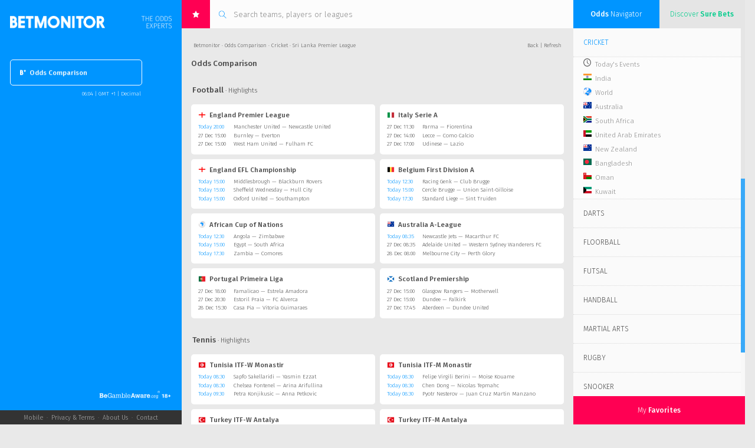

--- FILE ---
content_type: text/html; charset=UTF-8
request_url: https://betmonitor.com/odds-comparison/cricket/sri-lanka-premier-league/10017427
body_size: 31743
content:
<!DOCTYPE HTML>
<html lang="en">
<head>
	<meta charset="utf-8">
	<meta http-equiv="X-UA-Compatible" content="IE=edge">
	<meta name="viewport" content="width=device-width, initial-scale=0.4">
	<meta name="author" content="Betcom Bugojno">
	<!-- Global site tag (gtag.js) - Google Analytics -->
<script async src="https://www.googletagmanager.com/gtag/js?id=UA-151906320-1"></script>
<script>
 window.dataLayer = window.dataLayer || [];
 function gtag(){dataLayer.push(arguments);}
 gtag('js', new Date());  gtag('config', 'UA-151906320-1');
</script><meta name="description" content="Sri Lanka Premier League odds comparison. Compare and find the best betting odds for your bets on Cricket Sri Lanka Premier League "/><title>Sri Lanka Premier League - Check the best betting odds on Betmonitor.com.</title><!--  Essential META Tags -->
<meta property="og:type" content="website" />
<meta property="og:title" content="Betmonitor">
<meta property="og:description"
  content="The Odds Experts. The world-leading odds portal compares betting odds and offers from all bookies, across all sports and leagues. Profit from our live odds changes, sure bets, live scores and more.  Bet like a professional - for free!">
<meta property="og:image" content="https://www.betmonitor.com/mobile/icons/icon-1200x630.png">
<meta property="og:image:alt" content="Betmonitor">
<meta property="og:url" content="https://www.betmonitor.com/">
<meta name="twitter:card" content="summary_large_image">

<!--  Non-Essential, But Recommended -->
<meta property="og:site_name" content="Betmonitor">
<meta name="twitter:image:alt" content="Betmonitor">

<!--  Non-Essential, But Required for Analytics -->
<!-- <meta property="fb:app_id" content="APP_ID" /> -->
<!-- <meta name="twitter:site" content="@website-username"> -->
<link rel="alternate" media="only screen and (max-width: 640px)" href="https://www.betmonitor.com/mobile/odds-comparison/cricket/sri-lanka-premier-league/10017427">
	<link href="https://fonts.googleapis.com/css?family=Fira+Sans:300,300i,400,400i,500,500i,700,700i&subset=all" rel="stylesheet">
	<link rel="shortcut icon" href="/favicon.ico" type="image/x-icon" />
	<link rel="stylesheet" href="/css/jquery.mCustomScrollbar.css">
	<link rel="stylesheet" href="/css/style_respo.css?v=1.19.2">	<script src="https://code.jquery.com/jquery-3.6.0.min.js" integrity="sha256-/xUj+3OJU5yExlq6GSYGSHk7tPXikynS7ogEvDej/m4=" crossorigin="anonymous"></script>
	<script src="/js/canvas.js?v=1.19.2"></script>
	<script src="/js/detection.js?v=1.19.2"></script></head>
<body>
	<div id="league" class="app-cont decimal odds_comparison   ">
		<div id="left-sidebar">
			<div class="logo">
				<a href="https://www.betmonitor.com/">
					<img src="/images/betmonitor.png" alt="Betmonitor - The odds experts">
				</a>
			</div>
			<div class="tools">
				<div class="menu-login">
					<div class="login">
						<div class="login-output"></div>
												<form id="login-form" action="https://www.betmonitor.com/" method="post">
							<div class="login-input">
								<input type="text" name="email" placeholder="Email">
								<input type="password" name="password" placeholder="Password">
							</div>
							<div class="login-submit">
								<input type="submit" value="">
								<div class="loader-login"></div>
							</div>
						</form>
											</div>
					<div class="menu">
												<a class="" href="https://www.betmonitor.com/" alt="Dashboard" title="Dashboard"><img src="/images/b_normal.png">Dashboard</a>
						<a class="active" href="/odds-comparison/" alt="Odds Comparison" title="Odds Comparison"><img src="/images/b_normal.png">Odds Comparison</a>
						<a class="" href="/dropping-odds/" alt="Dropping Odds" title="Dropping Odds"><img src="/images/b_normal.png">Dropping Odds</a>
						<a class="" href="/surebets/" alt="Sure Bets" title="Sure Bets"><img src="/images/b_normal.png">Sure Bets</a>
						<a class="" href="/outrights/" alt="Outrights" title="Outrights"><img src="/images/b_normal.png">Outrights</a>
						<a class="" href="/racing/" alt="Racing" title="Racing"><img src="/images/b_normal.png">Horses & Greyhounds</a>
					</div>
				</div>
							</div>
			<div class="time-zone">
								<div class="sign-up">
									</div>
				<div class="site-settings login-switch open-popup" data-form="settings"><span class="evtime-switch" data-type="dashboard" data-timestamp="1766729090"> 07:04</span> | <span id='timezone-settings' data-value="1">GMT +1</span> | <span id="odds-format">Decimal</span></div>
				<div class="forgot-password"><span class="open-popup" data-form="recover">Forgot your password?</span></div><div class="resend-verification"><span>Resend activation email?</span></div>			</div>
			<div class="accordion" data-acc="news">
				<div class="header">
					<div class="status begambleaware"><a href="https://www.begambleaware.org" target="_blank"><img src="/images/begambleaware2.png"></a></div>				</div>
				<!-- <div class="acc-item">
					<h3 class="acc-goals">Last <span>Goals</span></h3>
					<div id="goals" class="container" >
											</div>
				</div> -->
				<!-- div class="acc-item">
										<h3 class="acc-news acc-news-2">BetMonitor <span>Pro</span></h3>
					<div id="news" class="container" style="display:block;">
					<div class="slider" style="cursor:pointer" onclick="location.href">
						<a href="https://www.betmonitor.pro" target="_blank">
						<div class="slide" style="background-image: url(/admin/news/bg/10.png);">
							<div class="content">
								<h1><span><strong>Professionals watch out!</strong></span></h1>
								<p><br><span>BetMonitor Pro is the new unique app for real punters. It offers you a full pack of features.
									<br><br>Made by experts, designed for professionals.
								</span></p>
							</div>
						</div>
						</a>
						<div class="slide slide-table media-open-slide">
							<div class="content media-open-content">
								<div class="media-open-video"></div>
							</div>
						</div>
						<a href="https://www.betmonitor.pro" target="_blank">
						<div class="slide slide-table" style="background-image: url(/admin/news/bg/7.png);">
							<div class="content">
								<h1><span><strong>Get only the Best</strong></span></h1>
								<table class="slide-table-news" cellpadding="0" cellspacing="0">
								<tr><td>Valuebets</td><td>Dropping Odds</td><td>Surebets</td><tr><td>Sharp Bookies</td><td>Money Ways</td><td>Special Bets</td><tr><td>Extra Filters</td><td>Live Alerts</td><td>Line Comparisons</td><tr><td>Trading Signals</td><td>Virtual Odds</td><td>Blocked Bets</td>								</table>
							</div>
						</div>
						</a>
					</div>
						<ul>
							<li class="active"><div></div></li>
							<li><div></div></li>
							<li><div></div></li>
						</ul>
						<div class="more">
							<a href="https://www.betmonitor.pro" target="_blank" style="font-weight:bold">More Information</a>
						</div>
					</div>
										<h3 class="acc-news">BetMonitor <span>News</span></h3>
					<div id="news" class="container" style="display:block;">
						<div class="slider">
														<div class="slide" style="background-image: url(/admin/news/bg/11.png);">
								<div class="info"><span class="title"><span>Top News</span> Section</span><span class="date">23 May 18:19</span></div>
								<h4>Odds Comparison eSports</h4>
								<div class="content"><h1 ><span ><strong>eSports Betting</strong></span></h1>
<p ><span ><br /></span><span ><span >No need to look elsewhere: Betmonitor has the largest offer of eSports betting odds. <a href="http://www.betmonitor.com/odds-comparison/">Check it now</a>!</span></span></p></div>
							</div>
														<div class="slide" style="background-image: url(/admin/news/bg/10.png);">
								<div class="info"><span class="title"><span>Top News</span> Section</span><span class="date">11 Nov 14:19</span></div>
								<h4>Exclusive partner</h4>
								<div class="content"><h1 ><span ><span ><strong>BetinAsia.com<br /></strong></span></span></h1>
<p ><br /><span ><a href="http://betinasia.com/?utm_source=betmonitor&amp;utm_medium=affiliate" target="_blank" rel="noopener">Trade with multiple Asian bookmakers - all in one account. High limits and best odds guaranteed.</a> <a href="http://betinasia.com/?utm_source=betmonitor&amp;utm_medium=affiliate" target="_blank" rel="noopener">Check it out now!</a><br /></span></p></div>
							</div>
														<div class="slide" style="background-image: url(/admin/news/bg/7.png);">
								<div class="info"><span class="title"><span>Top News</span> Section</span><span class="date">11 Nov 14:16</span></div>
								<h4>Odds Comparison</h4>
								<div class="content"><h1 ><span ><strong>Missing a bookmaker?</strong></span></h1>
<p ><span ><br /><span >You are missing your favorite bookie in our odds comparison? No problem, we are the <a href="http://www.betmonitor.com/odds-comparison/"><strong>odds experts</strong></a>. </span></span><span ><span >Contact us!</span><br /></span></p></div>
							</div>
														<div class="slide" style="background-image: url(/admin/news/bg/6.png);">
								<div class="info"><span class="title"><span>Top News</span> Section</span><span class="date">22 Sep 17:12</span></div>
								<h4>Next Highlight</h4>
								<div class="content"><h1 ><strong><span >French Open 2020</span><br /></strong><span ><strong>&nbsp;28 Sep - 11 Oct, 2020</strong></span></h1>
<p >See betting opportunities in our <a href="http://www.betmonitor.com/odds-comparison/">odds comparison</a>.</p></div>
							</div>
													</div>
						<ul>
							<li class="active"><div></div></li>
							<li><div></div></li>
							<li><div></div></li>
							<li><div></div></li>
						</ul>
						<div class="more">
							<a href="/news/">All <span>News</span></a>
						</div>
					</div>
									</div -->
				<div class="footer">
					<div class="footer-msg">Made by <span>The Odds Experts</span></div>
					<ul class="footer-menu">
						<li><a href="javascript:;" class="mobile-link">Mobile</a> &nbsp;&middot;&nbsp;  </li>
						<li><a class="open-popup" data-form="privacy_terms" href="/privacy-terms">Privacy & Terms</a> &nbsp;&middot;&nbsp;  </li>
						<li><a class="open-popup" data-form="about_us" href="/about-us">About Us</a> &nbsp;&middot;&nbsp;  </li>
						<li><a class="open-popup" data-form="contact" href="/support">Contact</a></li>
					</ul>
				</div>
			</div>
		</div>
		<div id="content">
				<div class="search">
					<div class="favorites-btn">
						<img src="/images/icon_search_star.svg">
						<div class="favorites-notification">13</div>
					</div>
					<div class="search-cont">
						<img src="/images/icon_search.png">
						<input type="text" name="search" id="search-league" placeholder="Search teams, players or leagues" autocomplete="off">
					</div>
					<div class="search-result"></div>
				</div>
								
<div class="breadcrumbs" data-sport="Cricket">
<span data-league="10017427"><a class="dark" href="https://www.betmonitor.com/">Betmonitor</a> &#x000B7; <a class="dark" href="/odds-comparison"> Odds Comparison</a> &middot; Cricket &#x000B7; Sri Lanka Premier League</span>	<span>
		<a class="dark" href="#">Back</a> | 
		<a class="dark link-refresh" href="javascript:history.go(0)">Refresh</a>
	</span>
</div>				<h1>Odds Comparison</h1><div class="league-box"><div class="top-league-cont"><h2>Football<span> &middot; Highlights</span></h2><div class="top-league"><div class="title"><a class="dark" href="/odds-comparison/football/england-premier-league/10000070"><img src="/images/flags/England.png" alt="England">England Premier League</a></div><div class="event"><span class="date"><span class="blue evtime-switch" data-type="comparison" data-timestamp="1766779200">Today 21:00</span></span> <span class="teams"><a class="dark" href="/odds-comparison/football/england-premier-league/manchester-united-newcastle-united/109113413">Manchester United &mdash; Newcastle United</a></span></div><div class="event"><span class="date"><span class="evtime-switch" data-type="comparison" data-timestamp="1766847600">27 Dec 16:00</span></span> <span class="teams"><a class="dark" href="/odds-comparison/football/england-premier-league/burnley-everton/109113418">Burnley &mdash; Everton</a></span></div><div class="event"><span class="date"><span class="evtime-switch" data-type="comparison" data-timestamp="1766847600">27 Dec 16:00</span></span> <span class="teams"><a class="dark" href="/odds-comparison/football/england-premier-league/west-ham-united-fulham-fc/109113419">West Ham United &mdash; Fulham FC</a></span></div></div><div class="top-league"><div class="title"><a class="dark" href="/odds-comparison/football/italy-serie-a/10000124"><img src="/images/flags/Italy.png" alt="Italy">Italy Serie A</a></div><div class="event"><span class="date"><span class="evtime-switch" data-type="comparison" data-timestamp="1766835000">27 Dec 12:30</span></span> <span class="teams"><a class="dark" href="/odds-comparison/football/italy-serie-a/parma-fiorentina/109114716">Parma &mdash; Fiorentina</a></span></div><div class="event"><span class="date"><span class="evtime-switch" data-type="comparison" data-timestamp="1766844000">27 Dec 15:00</span></span> <span class="teams"><a class="dark" href="/odds-comparison/football/italy-serie-a/lecce-como-calcio/109114715">Lecce &mdash; Como Calcio</a></span></div><div class="event"><span class="date"><span class="evtime-switch" data-type="comparison" data-timestamp="1766854800">27 Dec 18:00</span></span> <span class="teams"><a class="dark" href="/odds-comparison/football/italy-serie-a/udinese-lazio/109114721">Udinese &mdash; Lazio</a></span></div></div><div class="top-league"><div class="title"><a class="dark" href="/odds-comparison/football/england-efl-championship/10000066"><img src="/images/flags/England.png" alt="England">England EFL Championship</a></div><div class="event"><span class="date"><span class="blue evtime-switch" data-type="comparison" data-timestamp="1766761200">Today 16:00</span></span> <span class="teams"><a class="dark" href="/odds-comparison/football/england-efl-championship/middlesbrough-blackburn-rovers/109126636">Middlesbrough &mdash; Blackburn Rovers</a></span></div><div class="event"><span class="date"><span class="blue evtime-switch" data-type="comparison" data-timestamp="1766761200">Today 16:00</span></span> <span class="teams"><a class="dark" href="/odds-comparison/football/england-efl-championship/sheffield-wednesday-hull-city/109126630">Sheffield Wednesday &mdash; Hull City</a></span></div><div class="event"><span class="date"><span class="blue evtime-switch" data-type="comparison" data-timestamp="1766761200">Today 16:00</span></span> <span class="teams"><a class="dark" href="/odds-comparison/football/england-efl-championship/oxford-united-southampton/109126629">Oxford United &mdash; Southampton</a></span></div></div><div class="top-league"><div class="title"><a class="dark" href="/odds-comparison/football/belgium-first-division-a/10000023"><img src="/images/flags/Belgium.png" alt="Belgium">Belgium First Division A</a></div><div class="event"><span class="date"><span class="blue evtime-switch" data-type="comparison" data-timestamp="1766752200">Today 13:30</span></span> <span class="teams"><a class="dark" href="/odds-comparison/football/belgium-first-division-a/racing-genk-club-brugge/109119876">Racing Genk &mdash; Club Brugge</a></span></div><div class="event"><span class="date"><span class="blue evtime-switch" data-type="comparison" data-timestamp="1766761200">Today 16:00</span></span> <span class="teams"><a class="dark" href="/odds-comparison/football/belgium-first-division-a/cercle-brugge-union-saint-gilloise/109119875">Cercle Brugge &mdash; Union Saint-Gilloise</a></span></div><div class="event"><span class="date"><span class="blue evtime-switch" data-type="comparison" data-timestamp="1766770200">Today 18:30</span></span> <span class="teams"><a class="dark" href="/odds-comparison/football/belgium-first-division-a/standard-liege-sint-truiden/109119877">Standard Liege &mdash; Sint Truiden</a></span></div></div><div class="top-league"><div class="title"><a class="dark" href="/odds-comparison/football/african-cup-of-nations/10000654"><img src="/images/flags/Africa.png" alt="Africa">African Cup of Nations</a></div><div class="event"><span class="date"><span class="blue evtime-switch" data-type="comparison" data-timestamp="1766752200">Today 13:30</span></span> <span class="teams"><a class="dark" href="/odds-comparison/football/african-cup-of-nations/angola-zimbabwe/109127615">Angola &mdash; Zimbabwe</a></span></div><div class="event"><span class="date"><span class="blue evtime-switch" data-type="comparison" data-timestamp="1766761200">Today 16:00</span></span> <span class="teams"><a class="dark" href="/odds-comparison/football/african-cup-of-nations/egypt-south-africa/109127625">Egypt &mdash; South Africa</a></span></div><div class="event"><span class="date"><span class="blue evtime-switch" data-type="comparison" data-timestamp="1766770200">Today 18:30</span></span> <span class="teams"><a class="dark" href="/odds-comparison/football/african-cup-of-nations/zambia-comores/109127617">Zambia &mdash; Comores</a></span></div></div><div class="top-league"><div class="title"><a class="dark" href="/odds-comparison/football/australia-a-league/10000013"><img src="/images/flags/Australia.png" alt="Australia">Australia A-League</a></div><div class="event"><span class="date"><span class="blue evtime-switch" data-type="comparison" data-timestamp="1766738100">Today 09:35</span></span> <span class="teams"><a class="dark" href="/odds-comparison/football/australia-a-league/newcastle-jets-macarthur-fc/109119973">Newcastle Jets &mdash; Macarthur FC</a></span></div><div class="event"><span class="date"><span class="evtime-switch" data-type="comparison" data-timestamp="1766824500">27 Dec 09:35</span></span> <span class="teams"><a class="dark" href="/odds-comparison/football/australia-a-league/adelaide-united-western-sydney-wanderers-fc/109119972">Adelaide United &mdash; Western Sydney Wanderers FC</a></span></div><div class="event"><span class="date"><span class="evtime-switch" data-type="comparison" data-timestamp="1766908800">28 Dec 09:00</span></span> <span class="teams"><a class="dark" href="/odds-comparison/football/australia-a-league/melbourne-city-perth-glory/109130081">Melbourne City &mdash; Perth Glory</a></span></div></div><div class="top-league"><div class="title"><a class="dark" href="/odds-comparison/football/portugal-primeira-liga/10000161"><img src="/images/flags/Portugal.png" alt="Portugal">Portugal Primeira Liga</a></div><div class="event"><span class="date"><span class="evtime-switch" data-type="comparison" data-timestamp="1766858400">27 Dec 19:00</span></span> <span class="teams"><a class="dark" href="/odds-comparison/football/portugal-primeira-liga/famalicao-estrela-amadora/109130522">Famalicao &mdash; Estrela Amadora</a></span></div><div class="event"><span class="date"><span class="evtime-switch" data-type="comparison" data-timestamp="1766867400">27 Dec 21:30</span></span> <span class="teams"><a class="dark" href="/odds-comparison/football/portugal-primeira-liga/estoril-praia-fc-alverca/109132469">Estoril Praia &mdash; FC Alverca</a></span></div><div class="event"><span class="date"><span class="evtime-switch" data-type="comparison" data-timestamp="1766935800">28 Dec 16:30</span></span> <span class="teams"><a class="dark" href="/odds-comparison/football/portugal-primeira-liga/casa-pia-vitoria-guimaraes/109132239">Casa Pia &mdash; Vitoria Guimaraes</a></span></div></div><div class="top-league"><div class="title"><a class="dark" href="/odds-comparison/football/scotland-premiership/10000171"><img src="/images/flags/Scotland.png" alt="Scotland">Scotland Premiership</a></div><div class="event"><span class="date"><span class="evtime-switch" data-type="comparison" data-timestamp="1766847600">27 Dec 16:00</span></span> <span class="teams"><a class="dark" href="/odds-comparison/football/scotland-premiership/glasgow-rangers-motherwell/109129496">Glasgow Rangers &mdash; Motherwell</a></span></div><div class="event"><span class="date"><span class="evtime-switch" data-type="comparison" data-timestamp="1766847600">27 Dec 16:00</span></span> <span class="teams"><a class="dark" href="/odds-comparison/football/scotland-premiership/dundee-falkirk/109129495">Dundee &mdash; Falkirk</a></span></div><div class="event"><span class="date"><span class="evtime-switch" data-type="comparison" data-timestamp="1766857500">27 Dec 18:45</span></span> <span class="teams"><a class="dark" href="/odds-comparison/football/scotland-premiership/aberdeen-dundee-united/109129494">Aberdeen &mdash; Dundee United</a></span></div></div></div><div class="top-league-cont"><h2>Tennis<span> &middot; Highlights</span></h2><div class="top-league"><div class="title"><a class="dark" href="/odds-comparison/tennis/tunisia-itf-w-monastir/10011553"><img src="/images/flags/Tunisia.png" alt="Tunisia">Tunisia ITF-W Monastir</a></div><div class="event"><span class="date"><span class="blue evtime-switch" data-type="comparison" data-timestamp="1766737800">Today 09:30</span></span> <span class="teams"><a class="dark" href="/odds-comparison/tennis/tunisia-itf-w-monastir/sapfo-sakellaridi-yasmin-ezzat/109138553">Sapfo Sakellaridi &mdash; Yasmin Ezzat</a></span></div><div class="event"><span class="date"><span class="blue evtime-switch" data-type="comparison" data-timestamp="1766737800">Today 09:30</span></span> <span class="teams"><a class="dark" href="/odds-comparison/tennis/tunisia-itf-w-monastir/chelsea-fontenel-arina-arifullina/109138554">Chelsea Fontenel &mdash; Arina Arifullina</a></span></div><div class="event"><span class="date"><span class="blue evtime-switch" data-type="comparison" data-timestamp="1766741400">Today 10:30</span></span> <span class="teams"><a class="dark" href="/odds-comparison/tennis/tunisia-itf-w-monastir/petra-konjikusic-anna-petkovic/109138555">Petra Konjikusic &mdash; Anna Petkovic</a></span></div></div><div class="top-league"><div class="title"><a class="dark" href="/odds-comparison/tennis/tunisia-itf-m-monastir/10012251"><img src="/images/flags/Tunisia.png" alt="Tunisia">Tunisia ITF-M Monastir</a></div><div class="event"><span class="date"><span class="blue evtime-switch" data-type="comparison" data-timestamp="1766737800">Today 09:30</span></span> <span class="teams"><a class="dark" href="/odds-comparison/tennis/tunisia-itf-m-monastir/felipe-virgili-berini-moise-kouame/109138410">Felipe Virgili Berini &mdash; Moise Kouame</a></span></div><div class="event"><span class="date"><span class="blue evtime-switch" data-type="comparison" data-timestamp="1766737800">Today 09:30</span></span> <span class="teams"><a class="dark" href="/odds-comparison/tennis/tunisia-itf-m-monastir/chen-dong-nicolas-tepmahc/109138413">Chen Dong &mdash; Nicolas Tepmahc</a></span></div><div class="event"><span class="date"><span class="blue evtime-switch" data-type="comparison" data-timestamp="1766737800">Today 09:30</span></span> <span class="teams"><a class="dark" href="/odds-comparison/tennis/tunisia-itf-m-monastir/pyotr-nesterov-juan-cruz-martin-manzano/109138412">Pyotr Nesterov &mdash; Juan Cruz Martin Manzano</a></span></div></div><div class="top-league"><div class="title"><a class="dark" href="/odds-comparison/tennis/turkey-itf-w-antalya/10001451"><img src="/images/flags/Turkey.png" alt="Turkey">Turkey ITF-W Antalya</a></div><div class="event"><span class="date"><span class="blue evtime-switch" data-type="comparison" data-timestamp="1766730600">Today 07:30</span></span> <span class="teams"><a class="dark" href="/odds-comparison/tennis/turkey-itf-w-antalya/sara-victoria-balan-ilay-yoruk/109138604">Sara Victoria Balan &mdash; Ilay Yoruk</a></span></div><div class="event"><span class="date"><span class="blue evtime-switch" data-type="comparison" data-timestamp="1766734200">Today 08:30</span></span> <span class="teams"><a class="dark" href="/odds-comparison/tennis/turkey-itf-w-antalya/diae-el-jardi-alisa-vasileva/109138601">Diae El Jardi &mdash; Alisa Vasileva</a></span></div><div class="event"><span class="date"><span class="blue evtime-switch" data-type="comparison" data-timestamp="1766734200">Today 08:30</span></span> <span class="teams"><a class="dark" href="/odds-comparison/tennis/turkey-itf-w-antalya/alyssa-reguer-jiayu-xu/109138598">Alyssa Reguer &mdash; Jiayu Xu</a></span></div></div><div class="top-league"><div class="title"><a class="dark" href="/odds-comparison/tennis/turkey-itf-m-antalya/10012286"><img src="/images/flags/Turkey.png" alt="Turkey">Turkey ITF-M Antalya</a></div><div class="event"><span class="date"><span class="blue evtime-switch" data-type="comparison" data-timestamp="1766730600">Today 07:30</span></span> <span class="teams"><a class="dark" href="/odds-comparison/tennis/turkey-itf-m-antalya/alp-horoz-oleksandr-ovcharenko/109138600">Alp Horoz &mdash; Oleksandr Ovcharenko</a></span></div><div class="event"><span class="date"><span class="blue evtime-switch" data-type="comparison" data-timestamp="1766734200">Today 08:30</span></span> <span class="teams"><a class="dark" href="/odds-comparison/tennis/turkey-itf-m-antalya/filip-cristian-jianu-hiromasa-koyama/109138602">Filip Cristian Jianu &mdash; Hiromasa Koyama</a></span></div><div class="event"><span class="date"><span class="blue evtime-switch" data-type="comparison" data-timestamp="1766736300">Today 09:05</span></span> <span class="teams"><a class="dark" href="/odds-comparison/tennis/turkey-itf-m-antalya/mihai-razvan-marinescu-dillon-beckles/109138608">Mihai Razvan Marinescu &mdash; Dillon Beckles</a></span></div></div></div><div class="top-league-cont"><h2>Basketball<span> &middot; Highlights</span></h2><div class="top-league"><div class="title"><a class="dark" href="/odds-comparison/basketball/euroleague-men/10000770"><img src="/images/flags/Europe.png" alt="Europe">Euroleague Men</a></div><div class="event"><span class="date"><span class="blue evtime-switch" data-type="comparison" data-timestamp="1766768400">Today 18:00</span></span> <span class="teams"><a class="dark" href="/odds-comparison/basketball/euroleague-men/partizan-maccabi-tel-aviv/109122349">Partizan &mdash; Maccabi Tel Aviv</a></span></div><div class="event"><span class="date"><span class="blue evtime-switch" data-type="comparison" data-timestamp="1766773800">Today 19:30</span></span> <span class="teams"><a class="dark" href="/odds-comparison/basketball/euroleague-men/monaco-real-madrid/109122352">Monaco &mdash; Real Madrid</a></span></div><div class="event"><span class="date"><span class="blue evtime-switch" data-type="comparison" data-timestamp="1766777400">Today 20:30</span></span> <span class="teams"><a class="dark" href="/odds-comparison/basketball/euroleague-men/virtus-bologna-olympiakos/109122356">Virtus Bologna &mdash; Olympiakos</a></span></div></div><div class="top-league"><div class="title"><a class="dark" href="/odds-comparison/basketball/france-pro-a/10000812"><img src="/images/flags/France.png" alt="France">France Pro A</a></div><div class="event"><span class="date"><span class="blue evtime-switch" data-type="comparison" data-timestamp="1766763000">Today 16:30</span></span> <span class="teams"><a class="dark" href="/odds-comparison/basketball/france-pro-a/le-mans-saint-quentin/109136062">Le Mans &mdash; Saint-Quentin</a></span></div><div class="event"><span class="date"><span class="blue evtime-switch" data-type="comparison" data-timestamp="1766764800">Today 17:00</span></span> <span class="teams"><a class="dark" href="/odds-comparison/basketball/france-pro-a/chalon/saone-nancy/109136070">Chalon/Saone &mdash; Nancy</a></span></div><div class="event"><span class="date"><span class="blue evtime-switch" data-type="comparison" data-timestamp="1766765400">Today 17:10</span></span> <span class="teams"><a class="dark" href="/odds-comparison/basketball/france-pro-a/strasbourg-limoges/109136069">Strasbourg &mdash; Limoges</a></span></div></div><div class="top-league"><div class="title"><a class="dark" href="/odds-comparison/basketball/germany-bundesliga/10000771"><img src="/images/flags/Germany.png" alt="Germany">Germany Bundesliga</a></div><div class="event"><span class="date"><span class="blue evtime-switch" data-type="comparison" data-timestamp="1766763000">Today 16:30</span></span> <span class="teams"><a class="dark" href="/odds-comparison/basketball/germany-bundesliga/rostock-seawolves-alba-berlin/109134313">Rostock Seawolves &mdash; Alba Berlin</a></span></div><div class="event"><span class="date"><span class="blue evtime-switch" data-type="comparison" data-timestamp="1766770200">Today 18:30</span></span> <span class="teams"><a class="dark" href="/odds-comparison/basketball/germany-bundesliga/s-oliver-wurzburg-trier/109134318">S Oliver Wurzburg &mdash; Trier</a></span></div><div class="event"><span class="date"><span class="blue evtime-switch" data-type="comparison" data-timestamp="1766770200">Today 18:30</span></span> <span class="teams"><a class="dark" href="/odds-comparison/basketball/germany-bundesliga/syntainics-mbc-mitteldeutscher-bv-chemnitz-99/109134319">Syntainics MBC Mitteldeutscher &mdash; BV Chemnitz 99</a></span></div></div><div class="top-league"><div class="title"><a class="dark" href="/odds-comparison/basketball/usa-nba/10000690"><img src="/images/flags/USA.png" alt="USA">USA NBA</a></div><div class="event"><span class="date"><span class="evtime-switch" data-type="comparison" data-timestamp="1766795400">27 Dec 01:30</span></span> <span class="teams"><a class="dark" href="/odds-comparison/basketball/usa-nba/chicago-bulls-philadelphia-76ers/109137763">Chicago Bulls &mdash; Philadelphia 76ers</a></span></div><div class="event"><span class="date"><span class="evtime-switch" data-type="comparison" data-timestamp="1766797200">27 Dec 02:00</span></span> <span class="teams"><a class="dark" href="/odds-comparison/basketball/usa-nba/memphis-grizzlies-milwaukee-bucks/109137759">Memphis Grizzlies &mdash; Milwaukee Bucks</a></span></div><div class="event"><span class="date"><span class="evtime-switch" data-type="comparison" data-timestamp="1766804400">27 Dec 04:00</span></span> <span class="teams"><a class="dark" href="/odds-comparison/basketball/usa-nba/portland-trail-blazers-los-angeles-clippers/109137762">Portland Trail Blazers &mdash; Los Angeles Clippers</a></span></div></div><div class="top-league"><div class="title"><a class="dark" href="/odds-comparison/basketball/spain-liga-acb/10000686"><img src="/images/flags/Spain.png" alt="Spain">Spain Liga ACB</a></div><div class="event"><span class="date"><span class="evtime-switch" data-type="comparison" data-timestamp="1766854800">27 Dec 18:00</span></span> <span class="teams"><a class="dark" href="/odds-comparison/basketball/spain-liga-acb/baskonia-san-pablo-burgos/109136849">Baskonia &mdash; San Pablo Burgos</a></span></div><div class="event"><span class="date"><span class="evtime-switch" data-type="comparison" data-timestamp="1766858400">27 Dec 19:00</span></span> <span class="teams"><a class="dark" href="/odds-comparison/basketball/spain-liga-acb/zaragoza-manresa-la-bruixa/109136852">Zaragoza &mdash; Manresa La Bruixa</a></span></div><div class="event"><span class="date"><span class="evtime-switch" data-type="comparison" data-timestamp="1766865600">27 Dec 21:00</span></span> <span class="teams"><a class="dark" href="/odds-comparison/basketball/spain-liga-acb/joventut-rio-breogan/109136850">Joventut &mdash; Rio Breogan</a></span></div></div><div class="top-league"><div class="title"><a class="dark" href="/odds-comparison/basketball/south-korea-kbl/10001520"><img src="/images/flags/South Korea.png" alt="South Korea">South Korea KBL</a></div><div class="event"><span class="date"><span class="blue evtime-switch" data-type="comparison" data-timestamp="1766743200">Today 11:00</span></span> <span class="teams"><a class="dark" href="/odds-comparison/basketball/south-korea-kbl/busan-kcc-egis-changwon-lg-sakers/109137860">Busan KCC Egis &mdash; Changwon LG Sakers</a></span></div></div></div><div class="top-league-cont"><h2>Ice Hockey<span> &middot; Highlights</span></h2><div class="top-league"><div class="title"><a class="dark" href="/odds-comparison/icehockey/usa-nhl/10000683"><img src="/images/flags/USA.png" alt="USA">USA NHL</a></div><div class="event"><span class="date"><span class="evtime-switch" data-type="comparison" data-timestamp="1766876400">28 Dec 00:00</span></span> <span class="teams"><a class="dark" href="/odds-comparison/icehockey/usa-nhl/new-york-islanders-new-york-rangers/109132503">New York Islanders &mdash; New York Rangers</a></span></div><div class="event"><span class="date"><span class="evtime-switch" data-type="comparison" data-timestamp="1766880000">28 Dec 01:00</span></span> <span class="teams"><a class="dark" href="/odds-comparison/icehockey/usa-nhl/florida-panthers-tampa-bay-lightning/109132486">Florida Panthers &mdash; Tampa Bay Lightning</a></span></div><div class="event"><span class="date"><span class="evtime-switch" data-type="comparison" data-timestamp="1766883600">28 Dec 02:00</span></span> <span class="teams"><a class="dark" href="/odds-comparison/icehockey/usa-nhl/st--louis-blues-nashville-predators/109132496">St  Louis Blues &mdash; Nashville Predators</a></span></div></div><div class="top-league"><div class="title"><a class="dark" href="/odds-comparison/icehockey/finland-sm-liiga/10000668"><img src="/images/flags/Finland.png" alt="Finland">Finland SM-Liiga</a></div><div class="event"><span class="date"><span class="blue evtime-switch" data-type="comparison" data-timestamp="1766766600">Today 17:30</span></span> <span class="teams"><a class="dark" href="/odds-comparison/icehockey/finland-sm-liiga/hpk-hameenlinna-ilves-tampere/109130563">HPK Hameenlinna &mdash; Ilves Tampere</a></span></div><div class="event"><span class="date"><span class="blue evtime-switch" data-type="comparison" data-timestamp="1766766600">Today 17:30</span></span> <span class="teams"><a class="dark" href="/odds-comparison/icehockey/finland-sm-liiga/jyp-jyvaskyla-karpat-oulu/109130561">Jyp Jyvaskyla &mdash; Karpat Oulu</a></span></div><div class="event"><span class="date"><span class="blue evtime-switch" data-type="comparison" data-timestamp="1766766600">Today 17:30</span></span> <span class="teams"><a class="dark" href="/odds-comparison/icehockey/finland-sm-liiga/saipa-kalpa-kuopio/109130562">Saipa &mdash; Kalpa Kuopio</a></span></div></div><div class="top-league"><div class="title"><a class="dark" href="/odds-comparison/icehockey/germany-del/10000676"><img src="/images/flags/Germany.png" alt="Germany">Germany DEL</a></div><div class="event"><span class="date"><span class="blue evtime-switch" data-type="comparison" data-timestamp="1766763000">Today 16:30</span></span> <span class="teams"><a class="dark" href="/odds-comparison/icehockey/germany-del/adler-mannheim-erc-ingolstadt/109135726">Adler Mannheim &mdash; ERC Ingolstadt</a></span></div><div class="event"><span class="date"><span class="blue evtime-switch" data-type="comparison" data-timestamp="1766763000">Today 16:30</span></span> <span class="teams"><a class="dark" href="/odds-comparison/icehockey/germany-del/eisbaren-berlin-grizzly-wolfsburg/109135727">Eisbaren Berlin &mdash; Grizzly Wolfsburg</a></span></div><div class="event"><span class="date"><span class="blue evtime-switch" data-type="comparison" data-timestamp="1766763000">Today 16:30</span></span> <span class="teams"><a class="dark" href="/odds-comparison/icehockey/germany-del/nurnberg-ice-tigers-straubing-tigers/109135725">Nurnberg Ice Tigers &mdash; Straubing Tigers</a></span></div></div><div class="top-league"><div class="title"><a class="dark" href="/odds-comparison/icehockey/sweden-shl/10000671"><img src="/images/flags/Sweden.png" alt="Sweden">Sweden SHL</a></div><div class="event"><span class="date"><span class="blue evtime-switch" data-type="comparison" data-timestamp="1766758500">Today 15:15</span></span> <span class="teams"><a class="dark" href="/odds-comparison/icehockey/sweden-shl/orebro-hv-71/109130399">Orebro &mdash; HV 71</a></span></div><div class="event"><span class="date"><span class="blue evtime-switch" data-type="comparison" data-timestamp="1766768400">Today 18:00</span></span> <span class="teams"><a class="dark" href="/odds-comparison/icehockey/sweden-shl/djurgardens-leksands/109130401">Djurgardens &mdash; Leksands</a></span></div><div class="event"><span class="date"><span class="blue evtime-switch" data-type="comparison" data-timestamp="1766768400">Today 18:00</span></span> <span class="teams"><a class="dark" href="/odds-comparison/icehockey/sweden-shl/lulea-skelleftea/109130400">Lulea &mdash; Skelleftea</a></span></div></div><div class="top-league"><div class="title"><a class="dark" href="/odds-comparison/icehockey/czech-republic-extraliga/10000675"><img src="/images/flags/Czech Republic.png" alt="Czech Republic">Czech Republic Extraliga</a></div><div class="event"><span class="date"><span class="blue evtime-switch" data-type="comparison" data-timestamp="1766761200">Today 16:00</span></span> <span class="teams"><a class="dark" href="/odds-comparison/icehockey/czech-republic-extraliga/mountfield-hk-verva-litvinov/109135345">Mountfield HK &mdash; Verva Litvinov</a></span></div><div class="event"><span class="date"><span class="blue evtime-switch" data-type="comparison" data-timestamp="1766763000">Today 16:30</span></span> <span class="teams"><a class="dark" href="/odds-comparison/icehockey/czech-republic-extraliga/plzen-kladno/109135344">Plzen &mdash; Kladno</a></span></div><div class="event"><span class="date"><span class="blue evtime-switch" data-type="comparison" data-timestamp="1766764800">Today 17:00</span></span> <span class="teams"><a class="dark" href="/odds-comparison/icehockey/czech-republic-extraliga/olomouc-vitkovice/109135347">Olomouc &mdash; Vitkovice</a></span></div></div><div class="top-league"><div class="title"><a class="dark" href="/odds-comparison/icehockey/slovakia-extraliga/10000677"><img src="/images/flags/Slovakia.png" alt="Slovakia">Slovakia Extraliga</a></div><div class="event"><span class="date"><span class="blue evtime-switch" data-type="comparison" data-timestamp="1766761200">Today 16:00</span></span> <span class="teams"><a class="dark" href="/odds-comparison/icehockey/slovakia-extraliga/slovan-bratislava-dukla-trencin/109132373">Slovan Bratislava &mdash; Dukla Trencin</a></span></div><div class="event"><span class="date"><span class="blue evtime-switch" data-type="comparison" data-timestamp="1766761200">Today 16:00</span></span> <span class="teams"><a class="dark" href="/odds-comparison/icehockey/slovakia-extraliga/nitra-zilina/109132374">Nitra &mdash; Zilina</a></span></div><div class="event"><span class="date"><span class="blue evtime-switch" data-type="comparison" data-timestamp="1766768400">Today 18:00</span></span> <span class="teams"><a class="dark" href="/odds-comparison/icehockey/slovakia-extraliga/hc-21-presov-poprad/109132376">HC 21 Presov &mdash; Poprad</a></span></div></div></div><div class="top-league-cont"><h2>eSports<span> &middot; Highlights</span></h2><div class="top-league"><div class="title"><a class="dark" href="/odds-comparison/esport/demacia-cup/10008240"><img src="/images/flags/Unknown.png" alt="LoL">Demacia Cup</a></div><div class="event"><span class="date"><span class="blue evtime-switch" data-type="comparison" data-timestamp="1766739600">Today 10:00</span></span> <span class="teams"><a class="dark" href="/odds-comparison/esport/demacia-cup/invictus-gaming-topsports-gaming/109138696">Invictus Gaming &mdash; Topsports Gaming</a></span></div><div class="event"><span class="date"><span class="evtime-switch" data-type="comparison" data-timestamp="1766826000">27 Dec 10:00</span></span> <span class="teams"><a class="dark" href="/odds-comparison/esport/demacia-cup/jingdong-gaming-edward-gaming/109138697">JingDong Gaming &mdash; Edward Gaming</a></span></div><div class="event"><span class="date"><span class="evtime-switch" data-type="comparison" data-timestamp="1766912400">28 Dec 10:00</span></span> <span class="teams"><a class="dark" href="/odds-comparison/esport/demacia-cup/omg-lng/109138702">OMG &mdash; LNG</a></span></div></div><div class="top-league"><div class="title"><a class="dark" href="/odds-comparison/esport/european-pro-league/10022421"><img src="/images/flags/Unknown.png" alt="Dota 2">European Pro League</a></div><div class="event"><span class="date"><span class="blue evtime-switch" data-type="comparison" data-timestamp="1766743200">Today 11:00</span></span> <span class="teams"><a class="dark" href="/odds-comparison/esport/european-pro-league/most-wanted-kalmychata/109137220">Most Wanted &mdash; Kalmychata</a></span></div><div class="event"><span class="date"><span class="blue evtime-switch" data-type="comparison" data-timestamp="1766754000">Today 14:00</span></span> <span class="teams"><a class="dark" href="/odds-comparison/esport/european-pro-league/team-lynx-zero-tenacity/109137041">Team Lynx &mdash; Zero Tenacity</a></span></div></div><div class="top-league"><div class="title"><a class="dark" href="/odds-comparison/esport/european-pro-league/10022939"><img src="/images/flags/Unknown.png" alt="Counter-Strike">European Pro League</a></div><div class="event"><span class="date"><span class="evtime-switch" data-type="comparison" data-timestamp="1766826000">27 Dec 10:00</span></span> <span class="teams"><a class="dark" href="/odds-comparison/esport/european-pro-league/preasy-mix-csdiilit/109136446">Preasy Mix &mdash; CSDIILIT</a></span></div></div><div class="top-league"><div class="title"><a class="dark" href="/odds-comparison/esport/european-pro-league/10032097"><img src="/images/flags/Unknown.png" alt="CS2">European Pro League</a></div><div class="event"><span class="date"><span class="blue evtime-switch" data-type="comparison" data-timestamp="1766750400">Today 13:00</span></span> <span class="teams"><a class="dark" href="/odds-comparison/esport/european-pro-league/mana-megoshort/109138564">MANA &mdash; megoshort</a></span></div></div></div><div class="top-league-cont"><h2>American Football<span> &middot; Highlights</span></h2><div class="top-league"><div class="title"><a class="dark" href="/odds-comparison/americanfootball/usa-nfl/10000547"><img src="/images/flags/USA.png" alt="USA">USA NFL</a></div><div class="event"><span class="date"><span class="evtime-switch" data-type="comparison" data-timestamp="1766871000">27 Dec 22:30</span></span> <span class="teams"><a class="dark" href="/odds-comparison/americanfootball/usa-nfl/los-angeles-chargers-houston-texans/109119465">Los Angeles Chargers &mdash; Houston Texans</a></span></div><div class="event"><span class="date"><span class="evtime-switch" data-type="comparison" data-timestamp="1766883600">28 Dec 02:00</span></span> <span class="teams"><a class="dark" href="/odds-comparison/americanfootball/usa-nfl/green-bay-packers-baltimore-ravens/109119466">Green Bay Packers &mdash; Baltimore Ravens</a></span></div><div class="event"><span class="date"><span class="evtime-switch" data-type="comparison" data-timestamp="1766944800">28 Dec 19:00</span></span> <span class="teams"><a class="dark" href="/odds-comparison/americanfootball/usa-nfl/miami-dolphins-tampa-bay-buccaneers/109119462">Miami Dolphins &mdash; Tampa Bay Buccaneers</a></span></div></div><div class="top-league"><div class="title"><a class="dark" href="/odds-comparison/americanfootball/usa-ncaa/10000664"><img src="/images/flags/USA.png" alt="USA">USA NCAA</a></div><div class="event"><span class="date"><span class="blue evtime-switch" data-type="comparison" data-timestamp="1766772000">Today 19:00</span></span> <span class="teams"><a class="dark" href="/odds-comparison/americanfootball/usa-ncaa/northwestern-central-michigan/109098138">Northwestern &mdash; Central Michigan</a></span></div><div class="event"><span class="date"><span class="blue evtime-switch" data-type="comparison" data-timestamp="1766784600">Today 22:30</span></span> <span class="teams"><a class="dark" href="/odds-comparison/americanfootball/usa-ncaa/new-mexico-minnesota/109097909">New Mexico &mdash; Minnesota</a></span></div><div class="event"><span class="date"><span class="evtime-switch" data-type="comparison" data-timestamp="1766797200">27 Dec 02:00</span></span> <span class="teams"><a class="dark" href="/odds-comparison/americanfootball/usa-ncaa/texas-san-antonio-florida-international/109098132">Texas-San Antonio &mdash; Florida International</a></span></div></div></div><div class="top-league-cont"><h2>Bandy<span> &middot; Highlights</span></h2><div class="top-league"><div class="title"><a class="dark" href="/odds-comparison/bandy/sweden-elitserien/10001351"><img src="/images/flags/Sweden.png" alt="Sweden">Sweden Elitserien</a></div><div class="event"><span class="date"><span class="blue evtime-switch" data-type="comparison" data-timestamp="1766751300">Today 13:15</span></span> <span class="teams"><a class="dark" href="/odds-comparison/bandy/sweden-elitserien/frillesas-if-boltic/109134573">Frillesas &mdash; IF Boltic</a></span></div><div class="event"><span class="date"><span class="blue evtime-switch" data-type="comparison" data-timestamp="1766751300">Today 13:15</span></span> <span class="teams"><a class="dark" href="/odds-comparison/bandy/sweden-elitserien/edsbyns-bollnas/109134572">Edsbyns &mdash; Bollnas</a></span></div><div class="event"><span class="date"><span class="blue evtime-switch" data-type="comparison" data-timestamp="1766754000">Today 14:00</span></span> <span class="teams"><a class="dark" href="/odds-comparison/bandy/sweden-elitserien/sandvikens-broberg/soderhamn/109134574">Sandvikens &mdash; Broberg/Soderhamn</a></span></div></div><div class="top-league"><div class="title"><a class="dark" href="/odds-comparison/bandy/finland-bandyliiga/10001525"><img src="/images/flags/Finland.png" alt="Finland">Finland Bandyliiga</a></div><div class="event"><span class="date"><span class="blue evtime-switch" data-type="comparison" data-timestamp="1766754000">Today 14:00</span></span> <span class="teams"><a class="dark" href="/odds-comparison/bandy/finland-bandyliiga/jps-wp-35/109134519">JPS &mdash; WP-35</a></span></div><div class="event"><span class="date"><span class="blue evtime-switch" data-type="comparison" data-timestamp="1766754000">Today 14:00</span></span> <span class="teams"><a class="dark" href="/odds-comparison/bandy/finland-bandyliiga/akilles-narukera/109134522">Akilles &mdash; Narukera</a></span></div><div class="event"><span class="date"><span class="blue evtime-switch" data-type="comparison" data-timestamp="1766754000">Today 14:00</span></span> <span class="teams"><a class="dark" href="/odds-comparison/bandy/finland-bandyliiga/hifk-botnia/109134521">HIFK &mdash; Botnia</a></span></div></div></div><div class="top-league-cont single-cont-first"><h2>Baseball<span> &middot; Highlights</span></h2><div class="top-league"><div class="title"><a class="dark" href="/odds-comparison/baseball/australia-abl/10003783"><img src="/images/flags/Australia.png" alt="Australia">Australia ABL</a></div><div class="event"><span class="date"><span class="blue evtime-switch" data-type="comparison" data-timestamp="1766736000">Today 09:00</span></span> <span class="teams"><a class="dark" href="/odds-comparison/baseball/australia-abl/brisbane-sydney/109138794">Brisbane &mdash; Sydney</a></span></div><div class="event"><span class="date"><span class="blue evtime-switch" data-type="comparison" data-timestamp="1766737800">Today 09:30</span></span> <span class="teams"><a class="dark" href="/odds-comparison/baseball/australia-abl/adelaide-perth-heat/109138793">Adelaide &mdash; Perth Heat</a></span></div></div></div><div class="top-league-cont"><h2>Boxing<span> &middot; Highlights</span></h2><div class="top-league"><div class="title"><a class="dark" href="/odds-comparison/boxing/bantamweight/10000591"><img src="/images/flags/World.png" alt="World">Bantamweight</a></div><div class="event"><span class="date"><span class="evtime-switch" data-type="comparison" data-timestamp="1766835000">27 Dec 12:30</span></span> <span class="teams"><a class="dark" href="/odds-comparison/boxing/bantamweight/junto-nakatani-sebastian-hernandez/108871680">Junto Nakatani &mdash; Sebastian Hernandez</a></span></div></div><div class="top-league"><div class="title"><a class="dark" href="/odds-comparison/boxing/flyweight/10001834"><img src="/images/flags/World.png" alt="World">Flyweight</a></div><div class="event"><span class="date"><span class="evtime-switch" data-type="comparison" data-timestamp="1766833200">27 Dec 12:00</span></span> <span class="teams"><a class="dark" href="/odds-comparison/boxing/flyweight/masamichi-yabuki-alvarado-felix/108995002">Masamichi Yabuki &mdash; Alvarado Felix</a></span></div></div><div class="top-league"><div class="title"><a class="dark" href="/odds-comparison/boxing/super-bantamweight/10000596"><img src="/images/flags/World.png" alt="World">Super Bantamweight</a></div><div class="event"><span class="date"><span class="evtime-switch" data-type="comparison" data-timestamp="1766818800">27 Dec 08:00</span></span> <span class="teams"><a class="dark" href="/odds-comparison/boxing/super-bantamweight/reito-tsutsumi-leobardo-quintana/109134593">Reito Tsutsumi &mdash; Leobardo Quintana</a></span></div><div class="event"><span class="date"><span class="evtime-switch" data-type="comparison" data-timestamp="1766838600">27 Dec 13:30</span></span> <span class="teams"><a class="dark" href="/odds-comparison/boxing/super-bantamweight/naoya-inoue-alan-picasso-romero/108871681">Naoya Inoue &mdash; Alan Picasso Romero</a></span></div></div><div class="top-league"><div class="title"><a class="dark" href="/odds-comparison/boxing/lightweight/10000617"><img src="/images/flags/World.png" alt="World">Lightweight</a></div><div class="event"><span class="date"><span class="evtime-switch" data-type="comparison" data-timestamp="1766818800">27 Dec 08:00</span></span> <span class="teams"><a class="dark" href="/odds-comparison/boxing/lightweight/taiga-imanaga-eridson-garcia/109134525">Taiga Imanaga &mdash; Eridson Garcia</a></span></div></div></div><div class="top-league-cont"><h2>Cricket<span> &middot; Highlights</span></h2><div class="top-league"><div class="title"><a class="dark" href="/odds-comparison/cricket/australia-t20-big-bash/10004012"><img src="/images/flags/Australia.png" alt="Australia">Australia T20 Big Bash</a></div><div class="event"><span class="date"><span class="blue evtime-switch" data-type="comparison" data-timestamp="1766732700">Today 08:05</span></span> <span class="teams"><a class="dark" href="/odds-comparison/cricket/australia-t20-big-bash/sydney-sixers-melbourne-stars/109134943">Sydney Sixers &mdash; Melbourne Stars</a></span></div><div class="event"><span class="date"><span class="blue evtime-switch" data-type="comparison" data-timestamp="1766744100">Today 11:15</span></span> <span class="teams"><a class="dark" href="/odds-comparison/cricket/australia-t20-big-bash/perth-scorchers-hobart-hurricanes/109131194">Perth Scorchers &mdash; Hobart Hurricanes</a></span></div><div class="event"><span class="date"><span class="evtime-switch" data-type="comparison" data-timestamp="1766823300">27 Dec 09:15</span></span> <span class="teams"><a class="dark" href="/odds-comparison/cricket/australia-t20-big-bash/brisbane-heat-adelaide-strikers/109134944">Brisbane Heat &mdash; Adelaide Strikers</a></span></div></div><div class="top-league"><div class="title"><a class="dark" href="/odds-comparison/cricket/south-africa-sa20/10024067"><img src="/images/flags/South Africa.png" alt="South Africa">South Africa SA20</a></div><div class="event"><span class="date"><span class="blue evtime-switch" data-type="comparison" data-timestamp="1766763000">Today 16:30</span></span> <span class="teams"><a class="dark" href="/odds-comparison/cricket/south-africa-sa20/mi-cape-town-durban-super-giants/109082574">MI Cape Town &mdash; Durban Super Giants</a></span></div><div class="event"><span class="date"><span class="evtime-switch" data-type="comparison" data-timestamp="1766833200">27 Dec 12:00</span></span> <span class="teams"><a class="dark" href="/odds-comparison/cricket/south-africa-sa20/pretoria-capitals-joburg-super-kings/109082573">Pretoria Capitals &mdash; Joburg Super Kings</a></span></div><div class="event"><span class="date"><span class="evtime-switch" data-type="comparison" data-timestamp="1766849400">27 Dec 16:30</span></span> <span class="teams"><a class="dark" href="/odds-comparison/cricket/south-africa-sa20/paarl-royals-sunrisers-eastern-cape/109082572">Paarl Royals &mdash; Sunrisers Eastern Cape</a></span></div></div><div class="top-league"><div class="title"><a class="dark" href="/odds-comparison/cricket/united-arab-emirates-international-league-t20/10024069"><img src="/images/flags/United Arab Emirates.png" alt="United Arab Emirates">United Arab Emirates International League T20</a></div><div class="event"><span class="date"><span class="blue evtime-switch" data-type="comparison" data-timestamp="1766759400">Today 15:30</span></span> <span class="teams"><a class="dark" href="/odds-comparison/cricket/united-arab-emirates-international-league-t20/sharjah-warriors-desert-vipers/109137233">Sharjah Warriors &mdash; Desert Vipers</a></span></div><div class="event"><span class="date"><span class="evtime-switch" data-type="comparison" data-timestamp="1766845800">27 Dec 15:30</span></span> <span class="teams"><a class="dark" href="/odds-comparison/cricket/united-arab-emirates-international-league-t20/mi-emirates-dubai-capitals/109137234">MI Emirates &mdash; Dubai Capitals</a></span></div><div class="event"><span class="date"><span class="evtime-switch" data-type="comparison" data-timestamp="1766932200">28 Dec 15:30</span></span> <span class="teams"><a class="dark" href="/odds-comparison/cricket/united-arab-emirates-international-league-t20/gulf-giants-abu-dhabi-knight-riders/109135792">Gulf Giants &mdash; Abu Dhabi Knight Riders</a></span></div></div><div class="top-league"><div class="title"><a class="dark" href="/odds-comparison/cricket/new-zealand-super-smash/10021076"><img src="/images/flags/New Zealand.png" alt="New Zealand">New Zealand Super Smash</a></div><div class="event"><span class="date"><span class="evtime-switch" data-type="comparison" data-timestamp="1766805900">27 Dec 04:25</span></span> <span class="teams"><a class="dark" href="/odds-comparison/cricket/new-zealand-super-smash/central-stags-wellington/109083362">Central Stags &mdash; Wellington</a></span></div><div class="event"><span class="date"><span class="evtime-switch" data-type="comparison" data-timestamp="1766892300">28 Dec 04:25</span></span> <span class="teams"><a class="dark" href="/odds-comparison/cricket/new-zealand-super-smash/otago-volts-canterbury/109083361">Otago Volts &mdash; Canterbury</a></span></div></div></div><div class="top-league-cont single-cont-first"><h2>Darts<span> &middot; Highlights</span></h2><div class="top-league"><div class="title"><a class="dark" href="/odds-comparison/darts/pdc-world-championship/10000907"><img src="/images/flags/World.png" alt="World">PDC World Championship</a></div><div class="event"><span class="date"><span class="evtime-switch" data-type="comparison" data-timestamp="1766839500">27 Dec 13:45</span></span> <span class="teams"><a class="dark" href="/odds-comparison/darts/pdc-world-championship/wesley-plaisier-krzysztof-ratajski/109132199">Wesley Plaisier &mdash; Krzysztof Ratajski</a></span></div><div class="event"><span class="date"><span class="evtime-switch" data-type="comparison" data-timestamp="1766844000">27 Dec 15:00</span></span> <span class="teams"><a class="dark" href="/odds-comparison/darts/pdc-world-championship/andrew-gilding-luke-woodhouse/109131754">Andrew Gilding &mdash; Luke Woodhouse</a></span></div><div class="event"><span class="date"><span class="evtime-switch" data-type="comparison" data-timestamp="1766848500">27 Dec 16:15</span></span> <span class="teams"><a class="dark" href="/odds-comparison/darts/pdc-world-championship/johnny-clayton-niels-zonneveld/109129678">Johnny Clayton &mdash; Niels Zonneveld</a></span></div></div></div><div class="top-league-cont"><h2>Futsal<span> &middot; Highlights</span></h2><div class="top-league"><div class="title"><a class="dark" href="/odds-comparison/futsal/russia-league-cup/10026439"><img src="/images/flags/Russia.png" alt="Russia">Russia League Cup</a></div><div class="event"><span class="date"><span class="blue evtime-switch" data-type="comparison" data-timestamp="1766741400">Today 10:30</span></span> <span class="teams"><a class="dark" href="/odds-comparison/futsal/russia-league-cup/kprf-iraero-irkutsk/109136449">KPRF &mdash; Iraero Irkutsk</a></span></div><div class="event"><span class="date"><span class="blue evtime-switch" data-type="comparison" data-timestamp="1766752200">Today 13:30</span></span> <span class="teams"><a class="dark" href="/odds-comparison/futsal/russia-league-cup/ukhta-mfc-sinara/109136448">Ukhta &mdash; MFC Sinara</a></span></div></div><div class="top-league"><div class="title"><a class="dark" href="/odds-comparison/futsal/iran-super-league/10009974"><img src="/images/flags/Iran.png" alt="Iran">Iran Super League</a></div><div class="event"><span class="date"><span class="blue evtime-switch" data-type="comparison" data-timestamp="1766752200">Today 13:30</span></span> <span class="teams"><a class="dark" href="/odds-comparison/futsal/iran-super-league/jangi-mashhad-parizeh-kurdistan/109137227">Jangi Mashhad &mdash; Parizeh Kurdistan</a></span></div></div></div><div class="top-league-cont single-cont-first"><h2>Floorball<span> &middot; Highlights</span></h2><div class="top-league"><div class="title"><a class="dark" href="/odds-comparison/floorball/sweden-superligan/10002029"><img src="/images/flags/Sweden.png" alt="Sweden">Sweden Superligan</a></div><div class="event"><span class="date"><span class="blue evtime-switch" data-type="comparison" data-timestamp="1766761200">Today 16:00</span></span> <span class="teams"><a class="dark" href="/odds-comparison/floorball/sweden-superligan/hide-a-lite-mullsjo-hovslatts-ik/109133266">Hide-A-lite Mullsjo &mdash; Hovslatts IK</a></span></div><div class="event"><span class="date"><span class="blue evtime-switch" data-type="comparison" data-timestamp="1766761200">Today 16:00</span></span> <span class="teams"><a class="dark" href="/odds-comparison/floorball/sweden-superligan/storvreta-ibk-strangnas/109133265">Storvreta IBK &mdash; Strangnas</a></span></div><div class="event"><span class="date"><span class="blue evtime-switch" data-type="comparison" data-timestamp="1766770200">Today 18:30</span></span> <span class="teams"><a class="dark" href="/odds-comparison/floorball/sweden-superligan/vaxjo-ibk-aik-innebandy/109133267">Vaxjo IBK &mdash; AIK Innebandy</a></span></div></div></div><div class="top-league-cont"><h2>Handball<span> &middot; Highlights</span></h2><div class="top-league"><div class="title"><a class="dark" href="/odds-comparison/handball/sweden-elitserien/10000707"><img src="/images/flags/Sweden.png" alt="Sweden">Sweden Elitserien</a></div><div class="event"><span class="date"><span class="blue evtime-switch" data-type="comparison" data-timestamp="1766751300">Today 13:15</span></span> <span class="teams"><a class="dark" href="/odds-comparison/handball/sweden-elitserien/savehof-vasteras-irsta-if/109132453">Savehof &mdash; Vasteras Irsta IF</a></span></div><div class="event"><span class="date"><span class="blue evtime-switch" data-type="comparison" data-timestamp="1766761200">Today 16:00</span></span> <span class="teams"><a class="dark" href="/odds-comparison/handball/sweden-elitserien/alingsas-hif-karlskrona/109132454">Alingsas &mdash; HIF Karlskrona</a></span></div><div class="event"><span class="date"><span class="blue evtime-switch" data-type="comparison" data-timestamp="1766764800">Today 17:00</span></span> <span class="teams"><a class="dark" href="/odds-comparison/handball/sweden-elitserien/if-hallby-ifk-kristianstad/109132458">IF Hallby &mdash; IFK Kristianstad</a></span></div></div><div class="top-league"><div class="title"><a class="dark" href="/odds-comparison/handball/germany-bundesliga/10000720"><img src="/images/flags/Germany.png" alt="Germany">Germany Bundesliga</a></div><div class="event"><span class="date"><span class="blue evtime-switch" data-type="comparison" data-timestamp="1766766600">Today 17:30</span></span> <span class="teams"><a class="dark" href="/odds-comparison/handball/germany-bundesliga/lemgo-hsg-wetzlar/109132448">Lemgo &mdash; HSG Wetzlar</a></span></div><div class="event"><span class="date"><span class="blue evtime-switch" data-type="comparison" data-timestamp="1766766600">Today 17:30</span></span> <span class="teams"><a class="dark" href="/odds-comparison/handball/germany-bundesliga/thw-kiel-erlangen/109132446">THW Kiel &mdash; Erlangen</a></span></div><div class="event"><span class="date"><span class="blue evtime-switch" data-type="comparison" data-timestamp="1766766600">Today 17:30</span></span> <span class="teams"><a class="dark" href="/odds-comparison/handball/germany-bundesliga/mt-melsungen-tvb-1898-stuttgart/109132447">MT Melsungen &mdash; TVB 1898 Stuttgart</a></span></div></div><div class="top-league"><div class="title"><a class="dark" href="/odds-comparison/handball/sweden-elitserien-women/10000960"><img src="/images/flags/Sweden.png" alt="Sweden">Sweden Elitserien Women</a></div><div class="event"><span class="date"><span class="blue evtime-switch" data-type="comparison" data-timestamp="1766757600">Today 15:00</span></span> <span class="teams"><a class="dark" href="/odds-comparison/handball/sweden-elitserien-women/savehof-w-vasteraasirsta-hk-w/109125271">Savehof (W) &mdash; Vasteraasirsta HK (W)</a></span></div></div><div class="top-league"><div class="title"><a class="dark" href="/odds-comparison/handball/germany-2-bundesliga/10000722"><img src="/images/flags/Germany.png" alt="Germany">Germany 2. Bundesliga</a></div><div class="event"><span class="date"><span class="blue evtime-switch" data-type="comparison" data-timestamp="1766761200">Today 16:00</span></span> <span class="teams"><a class="dark" href="/odds-comparison/handball/germany-2-bundesliga/oppenweiler-backnang-tus-n-lubbecke/109134197">Oppenweiler Backnang &mdash; TuS N-Lubbecke</a></span></div><div class="event"><span class="date"><span class="blue evtime-switch" data-type="comparison" data-timestamp="1766761200">Today 16:00</span></span> <span class="teams"><a class="dark" href="/odds-comparison/handball/germany-2-bundesliga/huttenberg-friesenheim/109135953">Huttenberg &mdash; Friesenheim</a></span></div><div class="event"><span class="date"><span class="blue evtime-switch" data-type="comparison" data-timestamp="1766761200">Today 16:00</span></span> <span class="teams"><a class="dark" href="/odds-comparison/handball/germany-2-bundesliga/dessauer-elbflorenz/109134198">Dessauer &mdash; Elbflorenz</a></span></div></div></div><div class="top-league-cont"><h2>Rugby<span> &middot; Highlights</span></h2><div class="top-league"><div class="title"><a class="dark" href="/odds-comparison/rugby/united-rugby-championship/10020373"><img src="/images/flags/World.png" alt="World">United Rugby Championship</a></div><div class="event"><span class="date"><span class="blue evtime-switch" data-type="comparison" data-timestamp="1766761200">Today 16:00</span></span> <span class="teams"><a class="dark" href="/odds-comparison/rugby/united-rugby-championship/cardiff-rugby-newport-gwent-dragons/109132599">Cardiff Rugby &mdash; Newport Gwent Dragons</a></span></div><div class="event"><span class="date"><span class="blue evtime-switch" data-type="comparison" data-timestamp="1766770200">Today 18:30</span></span> <span class="teams"><a class="dark" href="/odds-comparison/rugby/united-rugby-championship/llanelli-scarlets-ospreys/109132598">Llanelli Scarlets &mdash; Ospreys</a></span></div><div class="event"><span class="date"><span class="evtime-switch" data-type="comparison" data-timestamp="1766840400">27 Dec 14:00</span></span> <span class="teams"><a class="dark" href="/odds-comparison/rugby/united-rugby-championship/bulls-stormers/109132596">Bulls &mdash; Stormers</a></span></div></div><div class="top-league"><div class="title"><a class="dark" href="/odds-comparison/rugby/england-premiership-rugby/10023423"><img src="/images/flags/England.png" alt="England">England Premiership Rugby</a></div><div class="event"><span class="date"><span class="blue evtime-switch" data-type="comparison" data-timestamp="1766770200">Today 18:30</span></span> <span class="teams"><a class="dark" href="/odds-comparison/rugby/england-premiership-rugby/sale-sharks-harlequins/109132605">Sale Sharks &mdash; Harlequins</a></span></div><div class="event"><span class="date"><span class="evtime-switch" data-type="comparison" data-timestamp="1766847600">27 Dec 16:00</span></span> <span class="teams"><a class="dark" href="/odds-comparison/rugby/england-premiership-rugby/bristol-newcastle-falcons/109132603">Bristol &mdash; Newcastle Falcons</a></span></div><div class="event"><span class="date"><span class="evtime-switch" data-type="comparison" data-timestamp="1766847900">27 Dec 16:05</span></span> <span class="teams"><a class="dark" href="/odds-comparison/rugby/england-premiership-rugby/gloucester-saracens/109132602">Gloucester &mdash; Saracens</a></span></div></div></div><div class="top-league-cont single-cont-first"><h2>Snooker<span> &middot; Highlights</span></h2><div class="top-league"><div class="title"><a class="dark" href="/odds-comparison/snooker/united-kingdom-british-seniors-open/10032142"><img src="/images/flags/United Kingdom.png" alt="United Kingdom">United Kingdom British Seniors Open</a></div><div class="event"><span class="date"><span class="blue evtime-switch" data-type="comparison" data-timestamp="1766754000">Today 14:00</span></span> <span class="teams"><a class="dark" href="/odds-comparison/snooker/united-kingdom-british-seniors-open/perry-joe-bingham-stuart/109134528">Perry Joe &mdash; Bingham Stuart</a></span></div><div class="event"><span class="date"><span class="blue evtime-switch" data-type="comparison" data-timestamp="1766761200">Today 16:00</span></span> <span class="teams"><a class="dark" href="/odds-comparison/snooker/united-kingdom-british-seniors-open/white-jimmy-doherty-ken/109134527">White Jimmy &mdash; Doherty Ken</a></span></div><div class="event"><span class="date"><span class="blue evtime-switch" data-type="comparison" data-timestamp="1766782800">Today 22:00</span></span> <span class="teams"><a class="dark" href="/odds-comparison/snooker/united-kingdom-british-seniors-open/burden-alfred-dale-dominic/109134529">Burden Alfred &mdash; Dale Dominic</a></span></div></div></div><div class="top-league-cont"><h2>Table Tennis<span> &middot; Highlights</span></h2><div class="top-league"><div class="title"><a class="dark" href="/odds-comparison/tabletennis/ukraine-tt-cup/10007095"><img src="/images/flags/Ukraine.png" alt="Ukraine">Ukraine TT-CUP</a></div><div class="event"><span class="date"><span class="blue evtime-switch" data-type="comparison" data-timestamp="1766735700">Today 08:55</span></span> <span class="teams"><a class="dark" href="/odds-comparison/tabletennis/ukraine-tt-cup/adam-martin-rek-martin-cerny/109139045">Adam Martin Rek &mdash; Martin Cerny</a></span></div><div class="event"><span class="date"><span class="blue evtime-switch" data-type="comparison" data-timestamp="1766737500">Today 09:25</span></span> <span class="teams"><a class="dark" href="/odds-comparison/tabletennis/ukraine-tt-cup/michal-brozek-adam-kosacky/109138972">Michal Brozek &mdash; Adam Kosacky</a></span></div><div class="event"><span class="date"><span class="blue evtime-switch" data-type="comparison" data-timestamp="1766744700">Today 11:25</span></span> <span class="teams"><a class="dark" href="/odds-comparison/tabletennis/ukraine-tt-cup/adam-kosacky-martin-cerny/109138982">Adam Kosacky &mdash; Martin Cerny</a></span></div></div><div class="top-league"><div class="title"><a class="dark" href="/odds-comparison/tabletennis/belarus-liga-pro/10021143"><img src="/images/flags/Belarus.png" alt="Belarus">Belarus Liga Pro</a></div><div class="event"><span class="date"><span class="blue evtime-switch" data-type="comparison" data-timestamp="1766728800">Today 07:00</span></span> <span class="teams"><a class="dark" href="/odds-comparison/tabletennis/belarus-liga-pro/aleksei-zhuk-igor-shepelevich/109138049">Aleksei Zhuk &mdash; Igor Shepelevich</a></span></div><div class="event"><span class="date"><span class="blue evtime-switch" data-type="comparison" data-timestamp="1766732400">Today 08:00</span></span> <span class="teams"><a class="dark" href="/odds-comparison/tabletennis/belarus-liga-pro/dmitry-kulesha-igor-shepelevich/109138050">Dmitry Kulesha &mdash; Igor Shepelevich</a></span></div><div class="event"><span class="date"><span class="blue evtime-switch" data-type="comparison" data-timestamp="1766739600">Today 10:00</span></span> <span class="teams"><a class="dark" href="/odds-comparison/tabletennis/belarus-liga-pro/denis-andreev-vasily-ermolenko/109138039">Denis Andreev &mdash; Vasily Ermolenko</a></span></div></div><div class="top-league"><div class="title"><a class="dark" href="/odds-comparison/tabletennis/ukraine-setka-cup/10015241"><img src="/images/flags/Ukraine.png" alt="Ukraine">Ukraine Setka Cup</a></div><div class="event"><span class="date"><span class="blue evtime-switch" data-type="comparison" data-timestamp="1766730900">Today 07:35</span></span> <span class="teams"><a class="dark" href="/odds-comparison/tabletennis/ukraine-setka-cup/oleksandr-mytsyk-oleh-karpenko/109138837">Oleksandr Mytsyk &mdash; Oleh Karpenko</a></span></div><div class="event"><span class="date"><span class="blue evtime-switch" data-type="comparison" data-timestamp="1766731800">Today 07:50</span></span> <span class="teams"><a class="dark" href="/odds-comparison/tabletennis/ukraine-setka-cup/oleksandr-shkurupii-ivan-arkhipov/109138846">Oleksandr Shkurupii &mdash; Ivan Arkhipov</a></span></div><div class="event"><span class="date"><span class="blue evtime-switch" data-type="comparison" data-timestamp="1766744400">Today 11:20</span></span> <span class="teams"><a class="dark" href="/odds-comparison/tabletennis/ukraine-setka-cup/roman-zholubak-alexander-tkachenko/109138828">Roman Zholubak &mdash; Alexander Tkachenko</a></span></div></div><div class="top-league"><div class="title"><a class="dark" href="/odds-comparison/tabletennis/russia-moscow-liga-pro/10010426"><img src="/images/flags/Russia.png" alt="Russia">Russia Moscow Liga Pro</a></div><div class="event"><span class="date"><span class="blue evtime-switch" data-type="comparison" data-timestamp="1766732400">Today 08:00</span></span> <span class="teams"><a class="dark" href="/odds-comparison/tabletennis/russia-moscow-liga-pro/dmitriy-kugurushev-oleg-kharlakin/109138509">Dmitriy Kugurushev &mdash; Oleg Kharlakin</a></span></div><div class="event"><span class="date"><span class="blue evtime-switch" data-type="comparison" data-timestamp="1766742300">Today 10:45</span></span> <span class="teams"><a class="dark" href="/odds-comparison/tabletennis/russia-moscow-liga-pro/alexey-kazakov-valery-kutin/109138500">Alexey Kazakov &mdash; Valery Kutin</a></span></div><div class="event"><span class="date"><span class="blue evtime-switch" data-type="comparison" data-timestamp="1766747700">Today 12:15</span></span> <span class="teams"><a class="dark" href="/odds-comparison/tabletennis/russia-moscow-liga-pro/alexey-kazakov-oleg-popov/109138501">Alexey Kazakov &mdash; Oleg Popov</a></span></div></div></div><div class="top-league-cont"><h2>Volleyball<span> &middot; Highlights</span></h2><div class="top-league"><div class="title"><a class="dark" href="/odds-comparison/volleyball/italy-serie-a1/10000923"><img src="/images/flags/Italy.png" alt="Italy">Italy Serie A1</a></div><div class="event"><span class="date"><span class="blue evtime-switch" data-type="comparison" data-timestamp="1766764800">Today 17:00</span></span> <span class="teams"><a class="dark" href="/odds-comparison/volleyball/italy-serie-a1/verona-videx-grottazzolina/109134484">Verona &mdash; Videx Grottazzolina</a></span></div><div class="event"><span class="date"><span class="blue evtime-switch" data-type="comparison" data-timestamp="1766768400">Today 18:00</span></span> <span class="teams"><a class="dark" href="/odds-comparison/volleyball/italy-serie-a1/itely-milano-padova/109134482">Itely Milano &mdash; Padova</a></span></div><div class="event"><span class="date"><span class="blue evtime-switch" data-type="comparison" data-timestamp="1766768400">Today 18:00</span></span> <span class="teams"><a class="dark" href="/odds-comparison/volleyball/italy-serie-a1/vero-volley-monza-trentino/109134483">Vero Volley Monza &mdash; Trentino</a></span></div></div><div class="top-league"><div class="title"><a class="dark" href="/odds-comparison/volleyball/italy-serie-a1-women/10001495"><img src="/images/flags/Italy.png" alt="Italy">Italy Serie A1 Women</a></div><div class="event"><span class="date"><span class="blue evtime-switch" data-type="comparison" data-timestamp="1766764800">Today 17:00</span></span> <span class="teams"><a class="dark" href="/odds-comparison/volleyball/italy-serie-a1-women/agil-novara-w-bergamo-w/109136225">Agil Novara (W) &mdash; Bergamo (W)</a></span></div><div class="event"><span class="date"><span class="blue evtime-switch" data-type="comparison" data-timestamp="1766768400">Today 18:00</span></span> <span class="teams"><a class="dark" href="/odds-comparison/volleyball/italy-serie-a1-women/yamamay-busto-arsiz-w-chieri-w/109136227">Yamamay Busto Arsiz (W) &mdash; Chieri (W)</a></span></div><div class="event"><span class="date"><span class="blue evtime-switch" data-type="comparison" data-timestamp="1766770200">Today 18:30</span></span> <span class="teams"><a class="dark" href="/odds-comparison/volleyball/italy-serie-a1-women/il-bisonte-firenze-w-bene-scandicci-w/109136228">Il Bisonte Firenze (W) &mdash; Bene Scandicci (W)</a></span></div></div><div class="top-league"><div class="title"><a class="dark" href="/odds-comparison/volleyball/south-korea-kovo-men/10008507"><img src="/images/flags/South Korea.png" alt="South Korea">South Korea KOVO Men</a></div><div class="event"><span class="date"><span class="blue evtime-switch" data-type="comparison" data-timestamp="1766743200">Today 11:00</span></span> <span class="teams"><a class="dark" href="/odds-comparison/volleyball/south-korea-kovo-men/samsung-blue-fangs-ansan-ok-financial-group/109137815">Samsung Blue Fangs &mdash; Ansan OK Financial Group</a></span></div></div><div class="top-league"><div class="title"><a class="dark" href="/odds-comparison/volleyball/south-korea-kovo-women/10001339"><img src="/images/flags/South Korea.png" alt="South Korea">South Korea KOVO Women</a></div><div class="event"><span class="date"><span class="blue evtime-switch" data-type="comparison" data-timestamp="1766743200">Today 11:00</span></span> <span class="teams"><a class="dark" href="/odds-comparison/volleyball/south-korea-kovo-women/korea-expressway-w-ai-peppers-gwangju-w/109137814">Korea Expressway (W) &mdash; AI Peppers Gwangju (W)</a></span></div></div></div></div><h2>Odds Comparison</h2><div class="txtt">The odds comparison landing page is your starting point for the navigation to a betting event. You may either select one of the suggested highlighted leagues in the central area of this page or you may use the odds navigator on the right side to browse to your favorite sports, region and league.<br><br>Current betting highlights are:<br><br>Football, England Premier League<br><ul><li><strong><a href="/odds-comparison/football/england-premier-league/manchester-united-newcastle-united/109113413">Manchester United vs Newcastle United</a></strong></li><li><strong><a href="/odds-comparison/football/england-premier-league/burnley-everton/109113418">Burnley vs Everton</a></strong></li></ul><br>Football, Italy Serie A<br><ul><li><strong><a href="/odds-comparison/football/italy-serie-a/parma-fiorentina/109114716">Parma vs Fiorentina</a></strong></li><li><strong><a href="/odds-comparison/football/italy-serie-a/lecce-como-calcio/109114715">Lecce vs Como Calcio</a></strong></li></ul><br>Football, England EFL Championship<br><ul><li><strong><a href="/odds-comparison/football/england-efl-championship/middlesbrough-blackburn-rovers/109126636">Middlesbrough vs Blackburn Rovers</a></strong></li><li><strong><a href="/odds-comparison/football/england-efl-championship/sheffield-wednesday-hull-city/109126630">Sheffield Wednesday vs Hull City</a></strong></li></ul><br>If you want to see all today's betting events then simply choose <strong>Today</strong> from under your favorite sport in the Odds Navigator.</div>		</div>
		<div id="right-sidebar" class="navigation">
			<div class="tab-switch">
				<div class="navigation" data-sport="Football"><span>Odds</span> Navigator</div>
				<div class="surebets">Discover <span>Sure Bets</span></div>
			</div>
			<div class="tab-content">
				<div class="navigation">
					<div class="league-cont">
    <ul class="nav-sport"><li><div class="item-sport toggle-menu" data-sport="Football">Football</div><ul class="nav-region nav-region-Football inner"><li><a class="today" href="/odds-comparison/football/today"><div class="item-region" id="Football-today"><img src="/images/Today.png" alt="Today's Events"><span>Today's Events</span></div></a></li><li><div class="item-region toggle-menu" id="region-1_192"><img src="/images/flags/Africa.png" alt="Africa"><span>Africa</span></div><ul class="nav-league inner"><li><div class="item-league" id="10000654" data-sport="Football" data-league="African Cup of Nations"><span><a href="/odds-comparison/football/african-cup-of-nations/10000654">African Cup of Nations<span class="league-count">&nbsp;(16)</span></a></span><span class="fav"></span></div></li></ul><li><div class="item-region toggle-menu" id="region-1_38"><img src="/images/flags/Australia.png" alt="Australia"><span>Australia</span></div><ul class="nav-league inner"><li><div class="item-league" id="10000013" data-sport="Football" data-league="Australia A-League"><span><a href="/odds-comparison/football/australia-a-league/10000013">Australia A-League<span class="league-count">&nbsp;(11)</span></a></span><span class="fav"></span></div></li><li><div class="item-league" id="10001942" data-sport="Football" data-league="Australia W-League"><span><a href="/odds-comparison/football/australia-w-league/10001942">Australia W-League<span class="league-count">&nbsp;(5)</span></a></span><span class="fav"></span></div></li></ul><li><div class="item-region toggle-menu" id="region-1_27"><img src="/images/flags/Algeria.png" alt="Algeria"><span>Algeria</span></div><ul class="nav-league inner"><li><div class="item-league" id="10000240" data-sport="Football" data-league="Algeria 1st Division"><span><a href="/odds-comparison/football/algeria-1st-division/10000240">Algeria 1st Division<span class="league-count">&nbsp;(8)</span></a></span><span class="fav"></span></div></li><li><div class="item-league" id="10000402" data-sport="Football" data-league="Algeria 2nd Division"><span><a href="/odds-comparison/football/algeria-2nd-division/10000402">Algeria 2nd Division<span class="league-count">&nbsp;(15)</span></a></span><span class="fav"></span></div></li><li><div class="item-league" id="10009839" data-sport="Football" data-league="Algeria League Women"><span><a href="/odds-comparison/football/algeria-league-women/10009839">Algeria League Women<span class="league-count">&nbsp;(1)</span></a></span><span class="fav"></span></div></li><li><div class="item-league" id="10028724" data-sport="Football" data-league="Algeria Championship Women"><span><a href="/odds-comparison/football/algeria-championship-women/10028724">Algeria Championship Women<span class="league-count">&nbsp;(3)</span></a></span><span class="fav"></span></div></li><li><div class="item-league" id="10031693" data-sport="Football" data-league="Algeria League U20"><span><a href="/odds-comparison/football/algeria-league-u20/10031693">Algeria League U20<span class="league-count">&nbsp;(2)</span></a></span><span class="fav"></span></div></li><li><div class="item-league" id="10032109" data-sport="Football" data-league="Algeria 2nd Division Women"><span><a href="/odds-comparison/football/algeria-2nd-division-women/10032109">Algeria 2nd Division Women<span class="league-count">&nbsp;(1)</span></a></span><span class="fav"></span></div></li></ul><li><div class="item-region toggle-menu" id="region-1_61"><img src="/images/flags/Asia.png" alt="Asia"><span>Asia</span></div><ul class="nav-league inner"><li><div class="item-league" id="10026874" data-sport="Football" data-league="Asia AFC Asian Cup U23"><span><a href="/odds-comparison/football/asia-afc-asian-cup-u23/10026874">Asia AFC Asian Cup U23<span class="league-count">&nbsp;(8)</span></a></span><span class="fav"></span></div></li></ul><li><div class="item-region toggle-menu" id="region-1_39"><img src="/images/flags/Austria.png" alt="Austria"><span>Austria</span></div><ul class="nav-league inner"><li><div class="item-league" id="10000014" data-sport="Football" data-league="Austria Bundesliga"><span><a href="/odds-comparison/football/austria-bundesliga/10000014">Austria Bundesliga<span class="league-count">&nbsp;(6)</span></a></span><span class="fav"></span></div></li></ul><li><div class="item-region toggle-menu" id="region-1_118"><img src="/images/flags/Bahrain.png" alt="Bahrain"><span>Bahrain</span></div><ul class="nav-league inner"><li><div class="item-league" id="10000242" data-sport="Football" data-league="Bahrain Premier League"><span><a href="/odds-comparison/football/bahrain-premier-league/10000242">Bahrain Premier League<span class="league-count">&nbsp;(6)</span></a></span><span class="fav"></span></div></li></ul><li><div class="item-region toggle-menu" id="region-1_119"><img src="/images/flags/Bangladesh.png" alt="Bangladesh"><span>Bangladesh</span></div><ul class="nav-league inner"><li><div class="item-league" id="10021368" data-sport="Football" data-league="Bangladesh Premier League"><span><a href="/odds-comparison/football/bangladesh-premier-league/10021368">Bangladesh Premier League<span class="league-count">&nbsp;(5)</span></a></span><span class="fav"></span></div></li></ul><li><div class="item-region toggle-menu" id="region-1_31"><img src="/images/flags/Belgium.png" alt="Belgium"><span>Belgium</span></div><ul class="nav-league inner"><li><div class="item-league" id="10000023" data-sport="Football" data-league="Belgium First Division A"><span><a href="/odds-comparison/football/belgium-first-division-a/10000023">Belgium First Division A<span class="league-count">&nbsp;(8)</span></a></span><span class="fav"></span></div></li></ul><li><div class="item-region toggle-menu" id="region-1_36"><img src="/images/flags/Brazil.png" alt="Brazil"><span>Brazil</span></div><ul class="nav-league inner"><li><div class="item-league" id="10001637" data-sport="Football" data-league="Brazil Serie A"><span><a href="/odds-comparison/football/brazil-serie-a/10001637">Brazil Serie A<span class="league-count">&nbsp;(10)</span></a></span><span class="fav"></span></div></li><li><div class="item-league" id="10015140" data-sport="Football" data-league="Brazil Super Cup"><span><a href="/odds-comparison/football/brazil-super-cup/10015140">Brazil Super Cup<span class="league-count">&nbsp;(1)</span></a></span><span class="fav"></span></div></li></ul><li><div class="item-region toggle-menu" id="region-1_43"><img src="/images/flags/Bulgaria.png" alt="Bulgaria"><span>Bulgaria</span></div><ul class="nav-league inner"><li><div class="item-league" id="10000039" data-sport="Football" data-league="Bulgaria First Professional League"><span><a href="/odds-comparison/football/bulgaria-first-professional-league/10000039">Bulgaria First Professional League<span class="league-count">&nbsp;(8)</span></a></span><span class="fav"></span></div></li></ul><li><div class="item-region toggle-menu" id="region-1_122"><img src="/images/flags/Cambodia.png" alt="Cambodia"><span>Cambodia</span></div><ul class="nav-league inner"><li><div class="item-league" id="10007696" data-sport="Football" data-league="Cambodia Metfone C-League"><span><a href="/odds-comparison/football/cambodia-metfone-c-league/10007696">Cambodia Metfone C-League<span class="league-count">&nbsp;(2)</span></a></span><span class="fav"></span></div></li></ul><li><div class="item-region toggle-menu" id="region-1_14"><img src="/images/flags/Cyprus.png" alt="Cyprus"><span>Cyprus</span></div><ul class="nav-league inner"><li><div class="item-league" id="10001207" data-sport="Football" data-league="Cyprus 1st Division"><span><a href="/odds-comparison/football/cyprus-1st-division/10001207">Cyprus 1st Division<span class="league-count">&nbsp;(7)</span></a></span><span class="fav"></span></div></li></ul><li><div class="item-region toggle-menu" id="region-1_79"><img src="/images/flags/Denmark.png" alt="Denmark"><span>Denmark</span></div><ul class="nav-league inner"><li><div class="item-league" id="10000058" data-sport="Football" data-league="Denmark Superligaen"><span><a href="/odds-comparison/football/denmark-superligaen/10000058">Denmark Superligaen<span class="league-count">&nbsp;(6)</span></a></span><span class="fav"></span></div></li></ul><li><div class="item-region toggle-menu" id="region-1_90"><img src="/images/flags/Egypt.png" alt="Egypt"><span>Egypt</span></div><ul class="nav-league inner"><li><div class="item-league" id="10001921" data-sport="Football" data-league="Egypt 2nd Division A"><span><a href="/odds-comparison/football/egypt-2nd-division-a/10001921">Egypt 2nd Division A<span class="league-count">&nbsp;(1)</span></a></span><span class="fav"></span></div></li><li><div class="item-league" id="10017203" data-sport="Football" data-league="Egypt Premier League Women"><span><a href="/odds-comparison/football/egypt-premier-league-women/10017203">Egypt Premier League Women<span class="league-count">&nbsp;(4)</span></a></span><span class="fav"></span></div></li><li><div class="item-league" id="10000511" data-sport="Football" data-league="Egypt Cup"><span><a href="/odds-comparison/football/egypt-cup/10000511">Egypt Cup<span class="league-count">&nbsp;(4)</span></a></span><span class="fav"></span></div></li></ul><li><div class="item-region toggle-menu" id="region-1_7"><img src="/images/flags/England.png" alt="England"><span>England</span></div><ul class="nav-league inner"><li><div class="item-league" id="10000070" data-sport="Football" data-league="England Premier League"><span><a href="/odds-comparison/football/england-premier-league/10000070">England Premier League<span class="league-count">&nbsp;(26)</span></a></span><span class="fav"></span></div></li><li><div class="item-league" id="10000066" data-sport="Football" data-league="England EFL Championship"><span><a href="/odds-comparison/football/england-efl-championship/10000066">England EFL Championship<span class="league-count">&nbsp;(24)</span></a></span><span class="fav"></span></div></li><li><div class="item-league" id="10000067" data-sport="Football" data-league="England EFL League One"><span><a href="/odds-comparison/football/england-efl-league-one/10000067">England EFL League One<span class="league-count">&nbsp;(35)</span></a></span><span class="fav"></span></div></li><li><div class="item-league" id="10000068" data-sport="Football" data-league="England EFL League Two"><span><a href="/odds-comparison/football/england-efl-league-two/10000068">England EFL League Two<span class="league-count">&nbsp;(33)</span></a></span><span class="fav"></span></div></li><li><div class="item-league" id="10000064" data-sport="Football" data-league="England National League"><span><a href="/odds-comparison/football/england-national-league/10000064">England National League<span class="league-count">&nbsp;(13)</span></a></span><span class="fav"></span></div></li><li><div class="item-league" id="10000063" data-sport="Football" data-league="England National League North"><span><a href="/odds-comparison/football/england-national-league-north/10000063">England National League North<span class="league-count">&nbsp;(12)</span></a></span><span class="fav"></span></div></li><li><div class="item-league" id="10000065" data-sport="Football" data-league="England National League South"><span><a href="/odds-comparison/football/england-national-league-south/10000065">England National League South<span class="league-count">&nbsp;(12)</span></a></span><span class="fav"></span></div></li><li><div class="item-league" id="10000225" data-sport="Football" data-league="England FA Cup"><span><a href="/odds-comparison/football/england-fa-cup/10000225">England FA Cup<span class="league-count">&nbsp;(32)</span></a></span><span class="fav"></span></div></li><li><div class="item-league" id="10001679" data-sport="Football" data-league="England EFL Cup"><span><a href="/odds-comparison/football/england-efl-cup/10001679">England EFL Cup<span class="league-count">&nbsp;(2)</span></a></span><span class="fav"></span></div></li><li><div class="item-league" id="10001625" data-sport="Football" data-league="England Isthmian League"><span><a href="/odds-comparison/football/england-isthmian-league/10001625">England Isthmian League<span class="league-count">&nbsp;(12)</span></a></span><span class="fav"></span></div></li><li><div class="item-league" id="10011412" data-sport="Football" data-league="England Southern League Central"><span><a href="/odds-comparison/football/england-southern-league-central/10011412">England Southern League Central<span class="league-count">&nbsp;(11)</span></a></span><span class="fav"></span></div></li><li><div class="item-league" id="10000218" data-sport="Football" data-league="England Southern League South"><span><a href="/odds-comparison/football/england-southern-league-south/10000218">England Southern League South<span class="league-count">&nbsp;(9)</span></a></span><span class="fav"></span></div></li><li><div class="item-league" id="10000216" data-sport="Football" data-league="England Northern Premier League"><span><a href="/odds-comparison/football/england-northern-premier-league/10000216">England Northern Premier League<span class="league-count">&nbsp;(10)</span></a></span><span class="fav"></span></div></li><li><div class="item-league" id="10020053" data-sport="Football" data-league="England NPL Division One North Midlands"><span><a href="/odds-comparison/football/england-npl-division-one-north-midlands/10020053">England NPL Division One North Midlands<span class="league-count">&nbsp;(2)</span></a></span><span class="fav"></span></div></li><li><div class="item-league" id="10011483" data-sport="Football" data-league="England NPL Division One East"><span><a href="/odds-comparison/football/england-npl-division-one-east/10011483">England NPL Division One East<span class="league-count">&nbsp;(1)</span></a></span><span class="fav"></span></div></li><li><div class="item-league" id="10011472" data-sport="Football" data-league="England NPL Division One West"><span><a href="/odds-comparison/football/england-npl-division-one-west/10011472">England NPL Division One West<span class="league-count">&nbsp;(1)</span></a></span><span class="fav"></span></div></li></ul><li><div class="item-region toggle-menu" id="region-1_91"><img src="/images/flags/Ethiopia.png" alt="Ethiopia"><span>Ethiopia</span></div><ul class="nav-league inner"><li><div class="item-league" id="10007482" data-sport="Football" data-league="Ethiopia Premier League"><span><a href="/odds-comparison/football/ethiopia-premier-league/10007482">Ethiopia Premier League<span class="league-count">&nbsp;(4)</span></a></span><span class="fav"></span></div></li><li><div class="item-league" id="10024008" data-sport="Football" data-league="Ethiopia Premier League Women"><span><a href="/odds-comparison/football/ethiopia-premier-league-women/10024008">Ethiopia Premier League Women<span class="league-count">&nbsp;(1)</span></a></span><span class="fav"></span></div></li><li><div class="item-league" id="10026674" data-sport="Football" data-league="Ethiopia Higher League"><span><a href="/odds-comparison/football/ethiopia-higher-league/10026674">Ethiopia Higher League<span class="league-count">&nbsp;(2)</span></a></span><span class="fav"></span></div></li></ul><li><div class="item-region toggle-menu" id="region-1_8"><img src="/images/flags/Europe.png" alt="Europe"><span>Europe</span></div><ul class="nav-league inner"><li><div class="item-league" id="10000315" data-sport="Football" data-league="UEFA Champions League"><span><a href="/odds-comparison/football/uefa-champions-league/10000315">UEFA Champions League<span class="league-count">&nbsp;(18)</span></a></span><span class="fav"></span></div></li><li><div class="item-league" id="10000314" data-sport="Football" data-league="UEFA Europa League"><span><a href="/odds-comparison/football/uefa-europa-league/10000314">UEFA Europa League<span class="league-count">&nbsp;(18)</span></a></span><span class="fav"></span></div></li></ul><li><div class="item-region toggle-menu" id="region-1_12"><img src="/images/flags/France.png" alt="France"><span>France</span></div><ul class="nav-league inner"><li><div class="item-league" id="10000080" data-sport="Football" data-league="France Ligue 1"><span><a href="/odds-comparison/football/france-ligue-1/10000080">France Ligue 1<span class="league-count">&nbsp;(18)</span></a></span><span class="fav"></span></div></li><li><div class="item-league" id="10000081" data-sport="Football" data-league="France Ligue 2"><span><a href="/odds-comparison/football/france-ligue-2/10000081">France Ligue 2<span class="league-count">&nbsp;(9)</span></a></span><span class="fav"></span></div></li><li><div class="item-league" id="10001687" data-sport="Football" data-league="France Super Cup"><span><a href="/odds-comparison/football/france-super-cup/10001687">France Super Cup<span class="league-count">&nbsp;(1)</span></a></span><span class="fav"></span></div></li></ul><li><div class="item-region toggle-menu" id="region-1_47"><img src="/images/flags/Germany.png" alt="Germany"><span>Germany</span></div><ul class="nav-league inner"><li><div class="item-league" id="10000090" data-sport="Football" data-league="Germany Bundesliga"><span><a href="/odds-comparison/football/germany-bundesliga/10000090">Germany Bundesliga<span class="league-count">&nbsp;(18)</span></a></span><span class="fav"></span></div></li><li><div class="item-league" id="10000086" data-sport="Football" data-league="Germany 2. Bundesliga"><span><a href="/odds-comparison/football/germany-2-bundesliga/10000086">Germany 2. Bundesliga<span class="league-count">&nbsp;(9)</span></a></span><span class="fav"></span></div></li><li><div class="item-league" id="10000375" data-sport="Football" data-league="Germany DFB-Pokal"><span><a href="/odds-comparison/football/germany-dfb-pokal/10000375">Germany DFB-Pokal<span class="league-count">&nbsp;(4)</span></a></span><span class="fav"></span></div></li></ul><li><div class="item-region toggle-menu" id="region-1_94"><img src="/images/flags/Ghana.png" alt="Ghana"><span>Ghana</span></div><ul class="nav-league inner"><li><div class="item-league" id="10001814" data-sport="Football" data-league="Ghana Premier League"><span><a href="/odds-comparison/football/ghana-premier-league/10001814">Ghana Premier League<span class="league-count">&nbsp;(2)</span></a></span><span class="fav"></span></div></li></ul><li><div class="item-region toggle-menu" id="region-1_69"><img src="/images/flags/Greece.png" alt="Greece"><span>Greece</span></div><ul class="nav-league inner"><li><div class="item-league" id="10000107" data-sport="Football" data-league="Greece Superleague"><span><a href="/odds-comparison/football/greece-superleague/10000107">Greece Superleague<span class="league-count">&nbsp;(14)</span></a></span><span class="fav"></span></div></li><li><div class="item-league" id="10000260" data-sport="Football" data-league="Greece Cup"><span><a href="/odds-comparison/football/greece-cup/10000260">Greece Cup<span class="league-count">&nbsp;(4)</span></a></span><span class="fav"></span></div></li><li><div class="item-league" id="10032071" data-sport="Football" data-league="Greece Super Cup"><span><a href="/odds-comparison/football/greece-super-cup/10032071">Greece Super Cup<span class="league-count">&nbsp;(1)</span></a></span><span class="fav"></span></div></li></ul><li><div class="item-region toggle-menu" id="region-1_30"><img src="/images/flags/Honduras.png" alt="Honduras"><span>Honduras</span></div><ul class="nav-league inner"><li><div class="item-league" id="10014049" data-sport="Football" data-league="Honduras Liga Nacional"><span><a href="/odds-comparison/football/honduras-liga-nacional/10014049">Honduras Liga Nacional<span class="league-count">&nbsp;(1)</span></a></span><span class="fav"></span></div></li><li><div class="item-league" id="10021679" data-sport="Football" data-league="Honduras Reserve League"><span><a href="/odds-comparison/football/honduras-reserve-league/10021679">Honduras Reserve League<span class="league-count">&nbsp;(1)</span></a></span><span class="fav"></span></div></li></ul><li><div class="item-region toggle-menu" id="region-1_19"><img src="/images/flags/India.png" alt="India"><span>India</span></div><ul class="nav-league inner"><li><div class="item-league" id="10013068" data-sport="Football" data-league="India Championship Women"><span><a href="/odds-comparison/football/india-championship-women/10013068">India Championship Women<span class="league-count">&nbsp;(3)</span></a></span><span class="fav"></span></div></li></ul><li><div class="item-region toggle-menu" id="region-1_15"><img src="/images/flags/Indonesia.png" alt="Indonesia"><span>Indonesia</span></div><ul class="nav-league inner"><li><div class="item-league" id="10000265" data-sport="Football" data-league="Indonesia Liga 1"><span><a href="/odds-comparison/football/indonesia-liga-1/10000265">Indonesia Liga 1<span class="league-count">&nbsp;(9)</span></a></span><span class="fav"></span></div></li><li><div class="item-league" id="10011297" data-sport="Football" data-league="Indonesia Liga 3"><span><a href="/odds-comparison/football/indonesia-liga-3/10011297">Indonesia Liga 3<span class="league-count">&nbsp;(8)</span></a></span><span class="fav"></span></div></li></ul><li><div class="item-region toggle-menu" id="region-1_60"><img src="/images/flags/Iran.png" alt="Iran"><span>Iran</span></div><ul class="nav-league inner"><li><div class="item-league" id="10009745" data-sport="Football" data-league="Iran Azadegan League"><span><a href="/odds-comparison/football/iran-azadegan-league/10009745">Iran Azadegan League<span class="league-count">&nbsp;(4)</span></a></span><span class="fav"></span></div></li><li><div class="item-league" id="10000266" data-sport="Football" data-league="Iran Pro League"><span><a href="/odds-comparison/football/iran-pro-league/10000266">Iran Pro League<span class="league-count">&nbsp;(8)</span></a></span><span class="fav"></span></div></li><li><div class="item-league" id="10021538" data-sport="Football" data-league="Iran Azadegan League 2"><span><a href="/odds-comparison/football/iran-azadegan-league-2/10021538">Iran Azadegan League 2<span class="league-count">&nbsp;(3)</span></a></span><span class="fav"></span></div></li></ul><li><div class="item-region toggle-menu" id="region-1_54"><img src="/images/flags/Israel.png" alt="Israel"><span>Israel</span></div><ul class="nav-league inner"><li><div class="item-league" id="10003522" data-sport="Football" data-league="Israel Youth League"><span><a href="/odds-comparison/football/israel-youth-league/10003522">Israel Youth League<span class="league-count">&nbsp;(1)</span></a></span><span class="fav"></span></div></li><li><div class="item-league" id="10000118" data-sport="Football" data-league="Israel Premier League"><span><a href="/odds-comparison/football/israel-premier-league/10000118">Israel Premier League<span class="league-count">&nbsp;(7)</span></a></span><span class="fav"></span></div></li><li><div class="item-league" id="10003515" data-sport="Football" data-league="Israel Liga Bet"><span><a href="/odds-comparison/football/israel-liga-bet/10003515">Israel Liga Bet<span class="league-count">&nbsp;(20)</span></a></span><span class="fav"></span></div></li><li><div class="item-league" id="10000374" data-sport="Football" data-league="Israel Cup"><span><a href="/odds-comparison/football/israel-cup/10000374">Israel Cup<span class="league-count">&nbsp;(11)</span></a></span><span class="fav"></span></div></li></ul><li><div class="item-region toggle-menu" id="region-1_45"><img src="/images/flags/Italy.png" alt="Italy"><span>Italy</span></div><ul class="nav-league inner"><li><div class="item-league" id="10000124" data-sport="Football" data-league="Italy Serie A"><span><a href="/odds-comparison/football/italy-serie-a/10000124">Italy Serie A<span class="league-count">&nbsp;(20)</span></a></span><span class="fav"></span></div></li><li><div class="item-league" id="10000125" data-sport="Football" data-league="Italy Serie B"><span><a href="/odds-comparison/football/italy-serie-b/10000125">Italy Serie B<span class="league-count">&nbsp;(10)</span></a></span><span class="fav"></span></div></li><li><div class="item-league" id="10000230" data-sport="Football" data-league="Italy Cup"><span><a href="/odds-comparison/football/italy-cup/10000230">Italy Cup<span class="league-count">&nbsp;(2)</span></a></span><span class="fav"></span></div></li></ul><li><div class="item-region toggle-menu" id="region-1_127"><img src="/images/flags/Jordan.png" alt="Jordan"><span>Jordan</span></div><ul class="nav-league inner"><li><div class="item-league" id="10015154" data-sport="Football" data-league="Jordan Shield Cup"><span><a href="/odds-comparison/football/jordan-shield-cup/10015154">Jordan Shield Cup<span class="league-count">&nbsp;(2)</span></a></span><span class="fav"></span></div></li><li><div class="item-league" id="10003963" data-sport="Football" data-league="Jordan League Women"><span><a href="/odds-comparison/football/jordan-league-women/10003963">Jordan League Women<span class="league-count">&nbsp;(2)</span></a></span><span class="fav"></span></div></li><li><div class="item-league" id="10030858" data-sport="Football" data-league="Jordan Reserve League"><span><a href="/odds-comparison/football/jordan-reserve-league/10030858">Jordan Reserve League<span class="league-count">&nbsp;(1)</span></a></span><span class="fav"></span></div></li></ul><li><div class="item-region toggle-menu" id="region-1_78"><img src="/images/flags/Lebanon.png" alt="Lebanon"><span>Lebanon</span></div><ul class="nav-league inner"><li><div class="item-league" id="10000272" data-sport="Football" data-league="Lebanon 1st Division"><span><a href="/odds-comparison/football/lebanon-1st-division/10000272">Lebanon 1st Division<span class="league-count">&nbsp;(4)</span></a></span><span class="fav"></span></div></li></ul><li><div class="item-region toggle-menu" id="region-1_131"><img src="/images/flags/Malaysia.png" alt="Malaysia"><span>Malaysia</span></div><ul class="nav-league inner"><li><div class="item-league" id="10007776" data-sport="Football" data-league="Malaysia M3 League"><span><a href="/odds-comparison/football/malaysia-m3-league/10007776">Malaysia M3 League<span class="league-count">&nbsp;(2)</span></a></span><span class="fav"></span></div></li></ul><li><div class="item-region toggle-menu" id="region-1_100"><img src="/images/flags/Mali.png" alt="Mali"><span>Mali</span></div><ul class="nav-league inner"><li><div class="item-league" id="10007515" data-sport="Football" data-league="Mali Premiere Division"><span><a href="/odds-comparison/football/mali-premiere-division/10007515">Mali Premiere Division<span class="league-count">&nbsp;(5)</span></a></span><span class="fav"></span></div></li></ul><li><div class="item-region toggle-menu" id="region-1_24"><img src="/images/flags/Mexico.png" alt="Mexico"><span>Mexico</span></div><ul class="nav-league inner"><li><div class="item-league" id="10000141" data-sport="Football" data-league="Mexico Liga MX"><span><a href="/odds-comparison/football/mexico-liga-mx/10000141">Mexico Liga MX<span class="league-count">&nbsp;(9)</span></a></span><span class="fav"></span></div></li></ul><li><div class="item-region toggle-menu" id="region-1_134"><img src="/images/flags/Myanmar.png" alt="Myanmar"><span>Myanmar</span></div><ul class="nav-league inner"><li><div class="item-league" id="10023571" data-sport="Football" data-league="Myanmar League Women"><span><a href="/odds-comparison/football/myanmar-league-women/10023571">Myanmar League Women<span class="league-count">&nbsp;(2)</span></a></span><span class="fav"></span></div></li></ul><li><div class="item-region toggle-menu" id="region-1_20"><img src="/images/flags/Netherlands.png" alt="Netherlands"><span>Netherlands</span></div><ul class="nav-league inner"><li><div class="item-league" id="10000060" data-sport="Football" data-league="Netherlands Eredivisie"><span><a href="/odds-comparison/football/netherlands-eredivisie/10000060">Netherlands Eredivisie<span class="league-count">&nbsp;(18)</span></a></span><span class="fav"></span></div></li></ul><li><div class="item-region toggle-menu" id="region-1_18"><img src="/images/flags/Northern Ireland.png" alt="Northern Ireland"><span>Northern Ireland</span></div><ul class="nav-league inner"><li><div class="item-league" id="10000148" data-sport="Football" data-league="Northern Ireland Premiership"><span><a href="/odds-comparison/football/northern-ireland-premiership/10000148">Northern Ireland Premiership<span class="league-count">&nbsp;(6)</span></a></span><span class="fav"></span></div></li><li><div class="item-league" id="10003968" data-sport="Football" data-league="Northern Ireland Championship"><span><a href="/odds-comparison/football/northern-ireland-championship/10003968">Northern Ireland Championship<span class="league-count">&nbsp;(6)</span></a></span><span class="fav"></span></div></li></ul><li><div class="item-region toggle-menu" id="region-1_136"><img src="/images/flags/Oman.png" alt="Oman"><span>Oman</span></div><ul class="nav-league inner"><li><div class="item-league" id="10003825" data-sport="Football" data-league="Oman Sultan Cup"><span><a href="/odds-comparison/football/oman-sultan-cup/10003825">Oman Sultan Cup<span class="league-count">&nbsp;(6)</span></a></span><span class="fav"></span></div></li><li><div class="item-league" id="10011758" data-sport="Football" data-league="Oman Championship U21"><span><a href="/odds-comparison/football/oman-championship-u21/10011758">Oman Championship U21<span class="league-count">&nbsp;(1)</span></a></span><span class="fav"></span></div></li></ul><li><div class="item-region toggle-menu" id="region-1_44"><img src="/images/flags/Portugal.png" alt="Portugal"><span>Portugal</span></div><ul class="nav-league inner"><li><div class="item-league" id="10000161" data-sport="Football" data-league="Portugal Primeira Liga"><span><a href="/odds-comparison/football/portugal-primeira-liga/10000161">Portugal Primeira Liga<span class="league-count">&nbsp;(9)</span></a></span><span class="fav"></span></div></li><li><div class="item-league" id="10002021" data-sport="Football" data-league="Portugal Segunda Division"><span><a href="/odds-comparison/football/portugal-segunda-division/10002021">Portugal Segunda Division<span class="league-count">&nbsp;(3)</span></a></span><span class="fav"></span></div></li><li><div class="item-league" id="10000645" data-sport="Football" data-league="Portugal League Cup"><span><a href="/odds-comparison/football/portugal-league-cup/10000645">Portugal League Cup<span class="league-count">&nbsp;(2)</span></a></span><span class="fav"></span></div></li></ul><li><div class="item-region toggle-menu" id="region-1_139"><img src="/images/flags/Qatar.png" alt="Qatar"><span>Qatar</span></div><ul class="nav-league inner"><li><div class="item-league" id="10000283" data-sport="Football" data-league="Qatar Stars League"><span><a href="/odds-comparison/football/qatar-stars-league/10000283">Qatar Stars League<span class="league-count">&nbsp;(4)</span></a></span><span class="fav"></span></div></li><li><div class="item-league" id="10020418" data-sport="Football" data-league="Qatar Reserve League"><span><a href="/odds-comparison/football/qatar-reserve-league/10020418">Qatar Reserve League<span class="league-count">&nbsp;(1)</span></a></span><span class="fav"></span></div></li><li><div class="item-league" id="10009790" data-sport="Football" data-league="Qatar League U23"><span><a href="/odds-comparison/football/qatar-league-u23/10009790">Qatar League U23<span class="league-count">&nbsp;(2)</span></a></span><span class="fav"></span></div></li></ul><li><div class="item-region toggle-menu" id="region-1_22"><img src="/images/flags/Rep. Ireland.png" alt="Rep. Ireland"><span>Rep. Ireland</span></div><ul class="nav-league inner"><li><div class="item-league" id="10000115" data-sport="Football" data-league="Ireland Premier Division"><span><a href="/odds-comparison/football/ireland-premier-division/10000115">Ireland Premier Division<span class="league-count">&nbsp;(5)</span></a></span><span class="fav"></span></div></li></ul><li><div class="item-region toggle-menu" id="region-1_10"><img src="/images/flags/Romania.png" alt="Romania"><span>Romania</span></div><ul class="nav-league inner"><li><div class="item-league" id="10000165" data-sport="Football" data-league="Romania Liga I"><span><a href="/odds-comparison/football/romania-liga-i/10000165">Romania Liga I<span class="league-count">&nbsp;(6)</span></a></span><span class="fav"></span></div></li></ul><li><div class="item-region toggle-menu" id="region-1_65"><img src="/images/flags/Russia.png" alt="Russia"><span>Russia</span></div><ul class="nav-league inner"><li><div class="item-league" id="10000167" data-sport="Football" data-league="Russia Premier League"><span><a href="/odds-comparison/football/russia-premier-league/10000167">Russia Premier League<span class="league-count">&nbsp;(8)</span></a></span><span class="fav"></span></div></li><li><div class="item-league" id="10029673" data-sport="Football" data-league="Russian Cup. Regions Path"><span><a href="/odds-comparison/football/russian-cup-regions-path/10029673">Russian Cup. Regions Path<span class="league-count">&nbsp;(4)</span></a></span><span class="fav"></span></div></li><li><div class="item-league" id="10029674" data-sport="Football" data-league="Russian Cup. RPL Path"><span><a href="/odds-comparison/football/russian-cup-rpl-path/10029674">Russian Cup. RPL Path<span class="league-count">&nbsp;(2)</span></a></span><span class="fav"></span></div></li></ul><li><div class="item-region toggle-menu" id="region-1_107"><img src="/images/flags/Rwanda.png" alt="Rwanda"><span>Rwanda</span></div><ul class="nav-league inner"><li><div class="item-league" id="10005461" data-sport="Football" data-league="Rwanda National League"><span><a href="/odds-comparison/football/rwanda-national-league/10005461">Rwanda National League<span class="league-count">&nbsp;(5)</span></a></span><span class="fav"></span></div></li></ul><li><div class="item-region toggle-menu" id="region-1_140"><img src="/images/flags/Saudi Arabia.png" alt="Saudi Arabia"><span>Saudi Arabia</span></div><ul class="nav-league inner"><li><div class="item-league" id="10000432" data-sport="Football" data-league="Saudi Arabia Professional League"><span><a href="/odds-comparison/football/saudi-arabia-professional-league/10000432">Saudi Arabia Professional League<span class="league-count">&nbsp;(7)</span></a></span><span class="fav"></span></div></li><li><div class="item-league" id="10001918" data-sport="Football" data-league="Saudi Arabia 1st Division"><span><a href="/odds-comparison/football/saudi-arabia-1st-division/10001918">Saudi Arabia 1st Division<span class="league-count">&nbsp;(4)</span></a></span><span class="fav"></span></div></li><li><div class="item-league" id="10003581" data-sport="Football" data-league="Saudi Arabia 2nd Division"><span><a href="/odds-comparison/football/saudi-arabia-2nd-division/10003581">Saudi Arabia 2nd Division<span class="league-count">&nbsp;(4)</span></a></span><span class="fav"></span></div></li></ul><li><div class="item-region toggle-menu" id="region-1_25"><img src="/images/flags/Scotland.png" alt="Scotland"><span>Scotland</span></div><ul class="nav-league inner"><li><div class="item-league" id="10000171" data-sport="Football" data-league="Scotland Premiership"><span><a href="/odds-comparison/football/scotland-premiership/10000171">Scotland Premiership<span class="league-count">&nbsp;(11)</span></a></span><span class="fav"></span></div></li><li><div class="item-league" id="10002997" data-sport="Football" data-league="Scotland Championship"><span><a href="/odds-comparison/football/scotland-championship/10002997">Scotland Championship<span class="league-count">&nbsp;(5)</span></a></span><span class="fav"></span></div></li><li><div class="item-league" id="10000170" data-sport="Football" data-league="Scotland League One"><span><a href="/odds-comparison/football/scotland-league-one/10000170">Scotland League One<span class="league-count">&nbsp;(5)</span></a></span><span class="fav"></span></div></li><li><div class="item-league" id="10000172" data-sport="Football" data-league="Scotland League Two"><span><a href="/odds-comparison/football/scotland-league-two/10000172">Scotland League Two<span class="league-count">&nbsp;(5)</span></a></span><span class="fav"></span></div></li></ul><li><div class="item-region toggle-menu" id="region-1_108"><img src="/images/flags/Senegal.png" alt="Senegal"><span>Senegal</span></div><ul class="nav-league inner"><li><div class="item-league" id="10008731" data-sport="Football" data-league="Senegal Ligue 2"><span><a href="/odds-comparison/football/senegal-ligue-2/10008731">Senegal Ligue 2<span class="league-count">&nbsp;(1)</span></a></span><span class="fav"></span></div></li></ul><li><div class="item-region toggle-menu" id="region-1_62"><img src="/images/flags/South America.png" alt="South America"><span>South America</span></div><ul class="nav-league inner"><li><div class="item-league" id="10000372" data-sport="Football" data-league="Copa Libertadores"><span><a href="/odds-comparison/football/copa-libertadores/10000372">Copa Libertadores<span class="league-count">&nbsp;(8)</span></a></span><span class="fav"></span></div></li><li><div class="item-league" id="10001760" data-sport="Football" data-league="South America Recopa Sudamericana"><span><a href="/odds-comparison/football/south-america-recopa-sudamericana/10001760">South America Recopa Sudamericana<span class="league-count">&nbsp;(1)</span></a></span><span class="fav"></span></div></li><li><div class="item-league" id="10000632" data-sport="Football" data-league="South America Copa Sudamericana"><span><a href="/odds-comparison/football/south-america-copa-sudamericana/10000632">South America Copa Sudamericana<span class="league-count">&nbsp;(14)</span></a></span><span class="fav"></span></div></li></ul><li><div class="item-region toggle-menu" id="region-1_49"><img src="/images/flags/Spain.png" alt="Spain"><span>Spain</span></div><ul class="nav-league inner"><li><div class="item-league" id="10000184" data-sport="Football" data-league="Spain La Liga"><span><a href="/odds-comparison/football/spain-la-liga/10000184">Spain La Liga<span class="league-count">&nbsp;(18)</span></a></span><span class="fav"></span></div></li><li><div class="item-league" id="10000185" data-sport="Football" data-league="Spain Segunda Division"><span><a href="/odds-comparison/football/spain-segunda-division/10000185">Spain Segunda Division<span class="league-count">&nbsp;(11)</span></a></span><span class="fav"></span></div></li><li><div class="item-league" id="10001681" data-sport="Football" data-league="Spain Super Cup"><span><a href="/odds-comparison/football/spain-super-cup/10001681">Spain Super Cup<span class="league-count">&nbsp;(2)</span></a></span><span class="fav"></span></div></li></ul><li><div class="item-region toggle-menu" id="region-1_178"><img src="/images/flags/Trinidad and Tobago.png" alt="Trinidad and Tobago"><span>Trinidad and Tobago</span></div><ul class="nav-league inner"><li><div class="item-league" id="10011226" data-sport="Football" data-league="Trinidad and Tobago Pro League"><span><a href="/odds-comparison/football/trinidad-and-tobago-pro-league/10011226">Trinidad and Tobago Pro League<span class="league-count">&nbsp;(4)</span></a></span><span class="fav"></span></div></li></ul><li><div class="item-region toggle-menu" id="region-1_57"><img src="/images/flags/Turkey.png" alt="Turkey"><span>Turkey</span></div><ul class="nav-league inner"><li><div class="item-league" id="10000204" data-sport="Football" data-league="Turkcell Super League"><span><a href="/odds-comparison/football/turkcell-super-league/10000204">Turkcell Super League<span class="league-count">&nbsp;(9)</span></a></span><span class="fav"></span></div></li><li><div class="item-league" id="10000203" data-sport="Football" data-league="Turkey TFF 1. League"><span><a href="/odds-comparison/football/turkey-tff-1-league/10000203">Turkey TFF 1. League<span class="league-count">&nbsp;(9)</span></a></span><span class="fav"></span></div></li><li><div class="item-league" id="10000202" data-sport="Football" data-league="Turkey TFF 2. League"><span><a href="/odds-comparison/football/turkey-tff-2-league/10000202">Turkey TFF 2. League<span class="league-count">&nbsp;(9)</span></a></span><span class="fav"></span></div></li><li><div class="item-league" id="10001723" data-sport="Football" data-league="Turkey Super Cup"><span><a href="/odds-comparison/football/turkey-super-cup/10001723">Turkey Super Cup<span class="league-count">&nbsp;(2)</span></a></span><span class="fav"></span></div></li></ul><li><div class="item-region toggle-menu" id="region-1_42"><img src="/images/flags/Ukraine.png" alt="Ukraine"><span>Ukraine</span></div><ul class="nav-league inner"><li><div class="item-league" id="10000206" data-sport="Football" data-league="Ukraine Premier League"><span><a href="/odds-comparison/football/ukraine-premier-league/10000206">Ukraine Premier League<span class="league-count">&nbsp;(8)</span></a></span><span class="fav"></span></div></li><li><div class="item-league" id="10000481" data-sport="Football" data-league="Ukraine Cup"><span><a href="/odds-comparison/football/ukraine-cup/10000481">Ukraine Cup<span class="league-count">&nbsp;(4)</span></a></span><span class="fav"></span></div></li></ul><li><div class="item-region toggle-menu" id="region-1_146"><img src="/images/flags/United Arab Emirates.png" alt="United Arab Emirates"><span>United Arab Emirates</span></div><ul class="nav-league inner"><li><div class="item-league" id="10001613" data-sport="Football" data-league="United Arab Emirates 1st Division"><span><a href="/odds-comparison/football/united-arab-emirates-1st-division/10001613">United Arab Emirates 1st Division<span class="league-count">&nbsp;(7)</span></a></span><span class="fav"></span></div></li></ul><li><div class="item-region toggle-menu" id="region-1_74"><img src="/images/flags/Wales.png" alt="Wales"><span>Wales</span></div><ul class="nav-league inner"><li><div class="item-league" id="10021900" data-sport="Football" data-league="Wales Championship North"><span><a href="/odds-comparison/football/wales-championship-north/10021900">Wales Championship North<span class="league-count">&nbsp;(8)</span></a></span><span class="fav"></span></div></li><li><div class="item-league" id="10021901" data-sport="Football" data-league="Wales Championship South"><span><a href="/odds-comparison/football/wales-championship-south/10021901">Wales Championship South<span class="league-count">&nbsp;(8)</span></a></span><span class="fav"></span></div></li><li><div class="item-league" id="10000213" data-sport="Football" data-league="Wales Premier League"><span><a href="/odds-comparison/football/wales-premier-league/10000213">Wales Premier League<span class="league-count">&nbsp;(7)</span></a></span><span class="fav"></span></div></li></ul><li><div class="item-region toggle-menu" id="region-1_50"><img src="/images/flags/World.png" alt="World"><span>World</span></div><ul class="nav-league inner"><li><div class="item-league" id="10000312" data-sport="Football" data-league="FIFA World Cup"><span><a href="/odds-comparison/football/fifa-world-cup/10000312">FIFA World Cup<span class="league-count">&nbsp;(19)</span></a></span><span class="fav"></span></div></li><li><div class="item-league" id="10001133" data-sport="Football" data-league="FIFA World Cup Qual. - Europe"><span><a href="/odds-comparison/football/fifa-world-cup-qual---europe/10001133">FIFA World Cup Qual. - Europe<span class="league-count">&nbsp;(8)</span></a></span><span class="fav"></span></div></li><li><div class="item-league" id="10027422" data-sport="Football" data-league="Continental Champions"><span><a href="/odds-comparison/football/continental-champions/10027422">Continental Champions<span class="league-count">&nbsp;(1)</span></a></span><span class="fav"></span></div></li></ul><li><div class="item-region toggle-menu" id="region-1_101"><img src="/images/flags/Mauritania.png" alt="Mauritania"><span>Mauritania</span></div><ul class="nav-league inner"><li><div class="item-league" id="10012099" data-sport="Football" data-league="Mauritania Championnat D1"><span><a href="/odds-comparison/football/mauritania-championnat-d1/10012099">Mauritania Championnat D1<span class="league-count">&nbsp;(1)</span></a></span><span class="fav"></span></div></li></ul><li><div class="item-region toggle-menu" id="region-1_126"><img src="/images/flags/Iraq.png" alt="Iraq"><span>Iraq</span></div><ul class="nav-league inner"><li><div class="item-league" id="10028943" data-sport="Football" data-league="Iraq Stars League"><span><a href="/odds-comparison/football/iraq-stars-league/10028943">Iraq Stars League<span class="league-count">&nbsp;(1)</span></a></span><span class="fav"></span></div></li></ul><li><div class="item-region toggle-menu" id="region-1_84"><img src="/images/flags/Burkina Faso.png" alt="Burkina Faso"><span>Burkina Faso</span></div><ul class="nav-league inner"><li><div class="item-league" id="10014544" data-sport="Football" data-league="Burkina Faso Premier League"><span><a href="/odds-comparison/football/burkina-faso-premier-league/10014544">Burkina Faso Premier League<span class="league-count">&nbsp;(5)</span></a></span><span class="fav"></span></div></li></ul><li><div class="item-region toggle-menu" id="region-1_221"><img src="/images/flags/Unknown.png" alt="Sierra Leone"><span>Sierra Leone</span></div><ul class="nav-league inner"><li><div class="item-league" id="10023977" data-sport="Football" data-league="Sierra Leone Premier League"><span><a href="/odds-comparison/football/sierra-leone-premier-league/10023977">Sierra Leone Premier League<span class="league-count">&nbsp;(1)</span></a></span><span class="fav"></span></div></li></ul></ul></li><li><div class="item-sport toggle-menu" data-sport="Tennis">Tennis</div><ul class="nav-region nav-region-Tennis inner"><li><a class="today" href="/odds-comparison/tennis/today"><div class="item-region" id="Tennis-today"><img src="/images/Today.png" alt="Today's Events"><span>Today's Events</span></div></a></li><li><div class="item-region toggle-menu" id="region-2_50"><img src="/images/flags/World.png" alt="World"><span>World</span></div><ul class="nav-league inner"><li><div class="item-league" id="10028678" data-sport="Tennis" data-league="Exhibition match. Macau"><span><a href="/odds-comparison/tennis/exhibition-match-macau/10028678">Exhibition match. Macau<span class="league-count">&nbsp;(2)</span></a></span><span class="fav"></span></div></li><li><div class="item-league" id="10028679" data-sport="Tennis" data-league="Exhibition match. Macau Women"><span><a href="/odds-comparison/tennis/exhibition-match-macau-women/10028679">Exhibition match. Macau Women<span class="league-count">&nbsp;(1)</span></a></span><span class="fav"></span></div></li><li><div class="item-league" id="10028680" data-sport="Tennis" data-league="Exhibition match. Macau XD"><span><a href="/odds-comparison/tennis/exhibition-match-macau-xd/10028680">Exhibition match. Macau XD<span class="league-count">&nbsp;(1)</span></a></span><span class="fav"></span></div></li><li><div class="item-league" id="10032096" data-sport="Tennis" data-league="Battle of the Sexes"><span><a href="/odds-comparison/tennis/battle-of-the-sexes/10032096">Battle of the Sexes<span class="league-count">&nbsp;(1)</span></a></span><span class="fav"></span></div></li><li><div class="item-league" id="10032138" data-sport="Tennis" data-league="Exhibition match. Shenzhen"><span><a href="/odds-comparison/tennis/exhibition-match-shenzhen/10032138">Exhibition match. Shenzhen<span class="league-count">&nbsp;(4)</span></a></span><span class="fav"></span></div></li><li><div class="item-league" id="10032139" data-sport="Tennis" data-league="Exhibition match. Shenzhen Women"><span><a href="/odds-comparison/tennis/exhibition-match-shenzhen-women/10032139">Exhibition match. Shenzhen Women<span class="league-count">&nbsp;(4)</span></a></span><span class="fav"></span></div></li><li><div class="item-league" id="10032140" data-sport="Tennis" data-league="Exhibition match. Shenzhen XD"><span><a href="/odds-comparison/tennis/exhibition-match-shenzhen-xd/10032140">Exhibition match. Shenzhen XD<span class="league-count">&nbsp;(2)</span></a></span><span class="fav"></span></div></li></ul><li><div class="item-region toggle-menu" id="region-2_38"><img src="/images/flags/Australia.png" alt="Australia"><span>Australia</span></div><ul class="nav-league inner"><li><div class="item-league" id="10023986" data-sport="Tennis" data-league="Australia United Cup"><span><a href="/odds-comparison/tennis/australia-united-cup/10023986">Australia United Cup<span class="league-count">&nbsp;(6)</span></a></span><span class="fav"></span></div></li><li><div class="item-league" id="10023985" data-sport="Tennis" data-league="Australia United Cup Women"><span><a href="/odds-comparison/tennis/australia-united-cup-women/10023985">Australia United Cup Women<span class="league-count">&nbsp;(6)</span></a></span><span class="fav"></span></div></li></ul><li><div class="item-region toggle-menu" id="region-2_19"><img src="/images/flags/India.png" alt="India"><span>India</span></div><ul class="nav-league inner"><li><div class="item-league" id="10008334" data-sport="Tennis" data-league="India ITF-W Solapur"><span><a href="/odds-comparison/tennis/india-itf-w-solapur/10008334">India ITF-W Solapur<span class="league-count">&nbsp;(1)</span></a></span><span class="fav"></span></div></li><li><div class="item-league" id="10008333" data-sport="Tennis" data-league="India ITF-W Solapur Doubles"><span><a href="/odds-comparison/tennis/india-itf-w-solapur-doubles/10008333">India ITF-W Solapur Doubles<span class="league-count">&nbsp;(1)</span></a></span><span class="fav"></span></div></li></ul><li><div class="item-region toggle-menu" id="region-2_40"><img src="/images/flags/Morocco.png" alt="Morocco"><span>Morocco</span></div><ul class="nav-league inner"><li><div class="item-league" id="10013805" data-sport="Tennis" data-league="Morocco ITF-M Agadir"><span><a href="/odds-comparison/tennis/morocco-itf-m-agadir/10013805">Morocco ITF-M Agadir<span class="league-count">&nbsp;(3)</span></a></span><span class="fav"></span></div></li><li><div class="item-league" id="10013822" data-sport="Tennis" data-league="Morocco ITF-M Agadir Doubles"><span><a href="/odds-comparison/tennis/morocco-itf-m-agadir-doubles/10013822">Morocco ITF-M Agadir Doubles<span class="league-count">&nbsp;(1)</span></a></span><span class="fav"></span></div></li></ul><li><div class="item-region toggle-menu" id="region-2_114"><img src="/images/flags/Tunisia.png" alt="Tunisia"><span>Tunisia</span></div><ul class="nav-league inner"><li><div class="item-league" id="10011563" data-sport="Tennis" data-league="Tunisia ITF-W Monastir Doubles"><span><a href="/odds-comparison/tennis/tunisia-itf-w-monastir-doubles/10011563">Tunisia ITF-W Monastir Doubles<span class="league-count">&nbsp;(1)</span></a></span><span class="fav"></span></div></li><li><div class="item-league" id="10012251" data-sport="Tennis" data-league="Tunisia ITF-M Monastir"><span><a href="/odds-comparison/tennis/tunisia-itf-m-monastir/10012251">Tunisia ITF-M Monastir<span class="league-count">&nbsp;(4)</span></a></span><span class="fav"></span></div></li><li><div class="item-league" id="10011553" data-sport="Tennis" data-league="Tunisia ITF-W Monastir"><span><a href="/odds-comparison/tennis/tunisia-itf-w-monastir/10011553">Tunisia ITF-W Monastir<span class="league-count">&nbsp;(4)</span></a></span><span class="fav"></span></div></li><li><div class="item-league" id="10012260" data-sport="Tennis" data-league="Tunisia ITF-M Monastir Doubles"><span><a href="/odds-comparison/tennis/tunisia-itf-m-monastir-doubles/10012260">Tunisia ITF-M Monastir Doubles<span class="league-count">&nbsp;(2)</span></a></span><span class="fav"></span></div></li></ul><li><div class="item-region toggle-menu" id="region-2_57"><img src="/images/flags/Turkey.png" alt="Turkey"><span>Turkey</span></div><ul class="nav-league inner"><li><div class="item-league" id="10012286" data-sport="Tennis" data-league="Turkey ITF-M Antalya"><span><a href="/odds-comparison/tennis/turkey-itf-m-antalya/10012286">Turkey ITF-M Antalya<span class="league-count">&nbsp;(4)</span></a></span><span class="fav"></span></div></li><li><div class="item-league" id="10001451" data-sport="Tennis" data-league="Turkey ITF-W Antalya"><span><a href="/odds-comparison/tennis/turkey-itf-w-antalya/10001451">Turkey ITF-W Antalya<span class="league-count">&nbsp;(7)</span></a></span><span class="fav"></span></div></li><li><div class="item-league" id="10012293" data-sport="Tennis" data-league="Turkey ITF-M Antalya Doubles"><span><a href="/odds-comparison/tennis/turkey-itf-m-antalya-doubles/10012293">Turkey ITF-M Antalya Doubles<span class="league-count">&nbsp;(3)</span></a></span><span class="fav"></span></div></li><li><div class="item-league" id="10002172" data-sport="Tennis" data-league="Turkey ITF-W Antalya Doubles"><span><a href="/odds-comparison/tennis/turkey-itf-w-antalya-doubles/10002172">Turkey ITF-W Antalya Doubles<span class="league-count">&nbsp;(8)</span></a></span><span class="fav"></span></div></li></ul></ul></li><li><div class="item-sport toggle-menu" data-sport="Basketball">Basketball</div><ul class="nav-region nav-region-Basketball inner"><li><a class="today" href="/odds-comparison/basketball/today"><div class="item-region" id="Basketball-today"><img src="/images/Today.png" alt="Today's Events"><span>Today's Events</span></div></a></li><li><div class="item-region toggle-menu" id="region-4_8"><img src="/images/flags/Europe.png" alt="Europe"><span>Europe</span></div><ul class="nav-league inner"><li><div class="item-league" id="10020369" data-sport="Basketball" data-league="BNXT League"><span><a href="/odds-comparison/basketball/bnxt-league/10020369">BNXT League<span class="league-count">&nbsp;(7)</span></a></span><span class="fav"></span></div></li><li><div class="item-league" id="10023286" data-sport="Basketball" data-league="Latvia-Estonia BL"><span><a href="/odds-comparison/basketball/latvia-estonia-bl/10023286">Latvia-Estonia BL<span class="league-count">&nbsp;(3)</span></a></span><span class="fav"></span></div></li><li><div class="item-league" id="10002096" data-sport="Basketball" data-league="Liga ABA"><span><a href="/odds-comparison/basketball/liga-aba/10002096">Liga ABA<span class="league-count">&nbsp;(7)</span></a></span><span class="fav"></span></div></li><li><div class="item-league" id="10001287" data-sport="Basketball" data-league="VTB League"><span><a href="/odds-comparison/basketball/vtb-league/10001287">VTB League<span class="league-count">&nbsp;(4)</span></a></span><span class="fav"></span></div></li><li><div class="item-league" id="10000770" data-sport="Basketball" data-league="Euroleague Men"><span><a href="/odds-comparison/basketball/euroleague-men/10000770">Euroleague Men<span class="league-count">&nbsp;(5)</span></a></span><span class="fav"></span></div></li></ul><li><div class="item-region toggle-menu" id="region-4_27"><img src="/images/flags/Algeria.png" alt="Algeria"><span>Algeria</span></div><ul class="nav-league inner"><li><div class="item-league" id="10024208" data-sport="Basketball" data-league="Algeria National A Women"><span><a href="/odds-comparison/basketball/algeria-national-a-women/10024208">Algeria National A Women<span class="league-count">&nbsp;(2)</span></a></span><span class="fav"></span></div></li><li><div class="item-league" id="10024084" data-sport="Basketball" data-league="Algeria National Division 1"><span><a href="/odds-comparison/basketball/algeria-national-division-1/10024084">Algeria National Division 1<span class="league-count">&nbsp;(7)</span></a></span><span class="fav"></span></div></li></ul><li><div class="item-region toggle-menu" id="region-4_58"><img src="/images/flags/Argentina.png" alt="Argentina"><span>Argentina</span></div><ul class="nav-league inner"><li><div class="item-league" id="10000820" data-sport="Basketball" data-league="Argentina Liga Nacional"><span><a href="/odds-comparison/basketball/argentina-liga-nacional/10000820">Argentina Liga Nacional<span class="league-count">&nbsp;(4)</span></a></span><span class="fav"></span></div></li><li><div class="item-league" id="10007156" data-sport="Basketball" data-league="Argentina Liga De Desarrollo"><span><a href="/odds-comparison/basketball/argentina-liga-de-desarrollo/10007156">Argentina Liga De Desarrollo<span class="league-count">&nbsp;(2)</span></a></span><span class="fav"></span></div></li></ul><li><div class="item-region toggle-menu" id="region-4_38"><img src="/images/flags/Australia.png" alt="Australia"><span>Australia</span></div><ul class="nav-league inner"><li><div class="item-league" id="10000844" data-sport="Basketball" data-league="Australia WNBL"><span><a href="/odds-comparison/basketball/australia-wnbl/10000844">Australia WNBL<span class="league-count">&nbsp;(4)</span></a></span><span class="fav"></span></div></li><li><div class="item-league" id="10000842" data-sport="Basketball" data-league="Australia NBL"><span><a href="/odds-comparison/basketball/australia-nbl/10000842">Australia NBL<span class="league-count">&nbsp;(3)</span></a></span><span class="fav"></span></div></li></ul><li><div class="item-region toggle-menu" id="region-4_39"><img src="/images/flags/Austria.png" alt="Austria"><span>Austria</span></div><ul class="nav-league inner"><li><div class="item-league" id="10000843" data-sport="Basketball" data-league="Austria ABL"><span><a href="/odds-comparison/basketball/austria-abl/10000843">Austria ABL<span class="league-count">&nbsp;(5)</span></a></span><span class="fav"></span></div></li></ul><li><div class="item-region toggle-menu" id="region-4_36"><img src="/images/flags/Brazil.png" alt="Brazil"><span>Brazil</span></div><ul class="nav-league inner"><li><div class="item-league" id="10000826" data-sport="Basketball" data-league="Brazil NBB"><span><a href="/odds-comparison/basketball/brazil-nbb/10000826">Brazil NBB<span class="league-count">&nbsp;(8)</span></a></span><span class="fav"></span></div></li></ul><li><div class="item-region toggle-menu" id="region-4_189"><img src="/images/flags/Chile.png" alt="Chile"><span>Chile</span></div><ul class="nav-league inner"><li><div class="item-league" id="10012110" data-sport="Basketball" data-league="Chile Liga FebaChile"><span><a href="/odds-comparison/basketball/chile-liga-febachile/10012110">Chile Liga FebaChile<span class="league-count">&nbsp;(1)</span></a></span><span class="fav"></span></div></li></ul><li><div class="item-region toggle-menu" id="region-4_53"><img src="/images/flags/China.png" alt="China"><span>China</span></div><ul class="nav-league inner"><li><div class="item-league" id="10002505" data-sport="Basketball" data-league="China NBL"><span><a href="/odds-comparison/basketball/china-nbl/10002505">China NBL<span class="league-count">&nbsp;(3)</span></a></span><span class="fav"></span></div></li><li><div class="item-league" id="10001574" data-sport="Basketball" data-league="China CBA"><span><a href="/odds-comparison/basketball/china-cba/10001574">China CBA<span class="league-count">&nbsp;(6)</span></a></span><span class="fav"></span></div></li></ul><li><div class="item-region toggle-menu" id="region-4_33"><img src="/images/flags/Croatia.png" alt="Croatia"><span>Croatia</span></div><ul class="nav-league inner"><li><div class="item-league" id="10000827" data-sport="Basketball" data-league="Croatia A1"><span><a href="/odds-comparison/basketball/croatia-a1/10000827">Croatia A1<span class="league-count">&nbsp;(6)</span></a></span><span class="fav"></span></div></li></ul><li><div class="item-region toggle-menu" id="region-4_75"><img src="/images/flags/Czech Republic.png" alt="Czech Republic"><span>Czech Republic</span></div><ul class="nav-league inner"><li><div class="item-league" id="10000847" data-sport="Basketball" data-league="Czech Republic Mattoni NBL"><span><a href="/odds-comparison/basketball/czech-republic-mattoni-nbl/10000847">Czech Republic Mattoni NBL<span class="league-count">&nbsp;(6)</span></a></span><span class="fav"></span></div></li><li><div class="item-league" id="10023283" data-sport="Basketball" data-league="Czech Republic ZBL Women"><span><a href="/odds-comparison/basketball/czech-republic-zbl-women/10023283">Czech Republic ZBL Women<span class="league-count">&nbsp;(1)</span></a></span><span class="fav"></span></div></li></ul><li><div class="item-region toggle-menu" id="region-4_79"><img src="/images/flags/Denmark.png" alt="Denmark"><span>Denmark</span></div><ul class="nav-league inner"><li><div class="item-league" id="10001290" data-sport="Basketball" data-league="Denmark Basketligaen"><span><a href="/odds-comparison/basketball/denmark-basketligaen/10001290">Denmark Basketligaen<span class="league-count">&nbsp;(3)</span></a></span><span class="fav"></span></div></li></ul><li><div class="item-region toggle-menu" id="region-4_72"><img src="/images/flags/FYR Macedonia.png" alt="FYR Macedonia"><span>FYR Macedonia</span></div><ul class="nav-league inner"><li><div class="item-league" id="10007169" data-sport="Basketball" data-league="North Macedonia Macedonia Cup"><span><a href="/odds-comparison/basketball/north-macedonia-macedonia-cup/10007169">North Macedonia Macedonia Cup<span class="league-count">&nbsp;(1)</span></a></span><span class="fav"></span></div></li></ul><li><div class="item-region toggle-menu" id="region-4_6"><img src="/images/flags/Finland.png" alt="Finland"><span>Finland</span></div><ul class="nav-league inner"><li><div class="item-league" id="10000889" data-sport="Basketball" data-league="Finland Korisliiga"><span><a href="/odds-comparison/basketball/finland-korisliiga/10000889">Finland Korisliiga<span class="league-count">&nbsp;(1)</span></a></span><span class="fav"></span></div></li></ul><li><div class="item-region toggle-menu" id="region-4_12"><img src="/images/flags/France.png" alt="France"><span>France</span></div><ul class="nav-league inner"><li><div class="item-league" id="10000812" data-sport="Basketball" data-league="France Pro A"><span><a href="/odds-comparison/basketball/france-pro-a/10000812">France Pro A<span class="league-count">&nbsp;(7)</span></a></span><span class="fav"></span></div></li><li><div class="item-league" id="10000813" data-sport="Basketball" data-league="France Pro B"><span><a href="/odds-comparison/basketball/france-pro-b/10000813">France Pro B<span class="league-count">&nbsp;(10)</span></a></span><span class="fav"></span></div></li></ul><li><div class="item-region toggle-menu" id="region-4_17"><img src="/images/flags/Georgia.png" alt="Georgia"><span>Georgia</span></div><ul class="nav-league inner"><li><div class="item-league" id="10002390" data-sport="Basketball" data-league="Georgia Superleague Men"><span><a href="/odds-comparison/basketball/georgia-superleague-men/10002390">Georgia Superleague Men<span class="league-count">&nbsp;(2)</span></a></span><span class="fav"></span></div></li><li><div class="item-league" id="10010247" data-sport="Basketball" data-league="Georgia A League"><span><a href="/odds-comparison/basketball/georgia-a-league/10010247">Georgia A League<span class="league-count">&nbsp;(1)</span></a></span><span class="fav"></span></div></li></ul><li><div class="item-region toggle-menu" id="region-4_47"><img src="/images/flags/Germany.png" alt="Germany"><span>Germany</span></div><ul class="nav-league inner"><li><div class="item-league" id="10000771" data-sport="Basketball" data-league="Germany Bundesliga"><span><a href="/odds-comparison/basketball/germany-bundesliga/10000771">Germany Bundesliga<span class="league-count">&nbsp;(9)</span></a></span><span class="fav"></span></div></li><li><div class="item-league" id="10000819" data-sport="Basketball" data-league="Germany Pro A"><span><a href="/odds-comparison/basketball/germany-pro-a/10000819">Germany Pro A<span class="league-count">&nbsp;(7)</span></a></span><span class="fav"></span></div></li></ul><li><div class="item-region toggle-menu" id="region-4_69"><img src="/images/flags/Greece.png" alt="Greece"><span>Greece</span></div><ul class="nav-league inner"><li><div class="item-league" id="10000816" data-sport="Basketball" data-league="Greece A1"><span><a href="/odds-comparison/basketball/greece-a1/10000816">Greece A1<span class="league-count">&nbsp;(6)</span></a></span><span class="fav"></span></div></li></ul><li><div class="item-region toggle-menu" id="region-4_54"><img src="/images/flags/Israel.png" alt="Israel"><span>Israel</span></div><ul class="nav-league inner"><li><div class="item-league" id="10000815" data-sport="Basketball" data-league="Israel Premier"><span><a href="/odds-comparison/basketball/israel-premier/10000815">Israel Premier<span class="league-count">&nbsp;(3)</span></a></span><span class="fav"></span></div></li><li><div class="item-league" id="10004028" data-sport="Basketball" data-league="Israel National League Men"><span><a href="/odds-comparison/basketball/israel-national-league-men/10004028">Israel National League Men<span class="league-count">&nbsp;(2)</span></a></span><span class="fav"></span></div></li></ul><li><div class="item-region toggle-menu" id="region-4_45"><img src="/images/flags/Italy.png" alt="Italy"><span>Italy</span></div><ul class="nav-league inner"><li><div class="item-league" id="10008023" data-sport="Basketball" data-league="Italy Serie A2"><span><a href="/odds-comparison/basketball/italy-serie-a2/10008023">Italy Serie A2<span class="league-count">&nbsp;(10)</span></a></span><span class="fav"></span></div></li><li><div class="item-league" id="10000814" data-sport="Basketball" data-league="Italy Lega 1"><span><a href="/odds-comparison/basketball/italy-lega-1/10000814">Italy Lega 1<span class="league-count">&nbsp;(7)</span></a></span><span class="fav"></span></div></li></ul><li><div class="item-region toggle-menu" id="region-4_73"><img src="/images/flags/Japan.png" alt="Japan"><span>Japan</span></div><ul class="nav-league inner"><li><div class="item-league" id="10008055" data-sport="Basketball" data-league="Japan B League 2"><span><a href="/odds-comparison/basketball/japan-b-league-2/10008055">Japan B League 2<span class="league-count">&nbsp;(7)</span></a></span><span class="fav"></span></div></li><li><div class="item-league" id="10004265" data-sport="Basketball" data-league="Japan WJBL Premier"><span><a href="/odds-comparison/basketball/japan-wjbl-premier/10004265">Japan WJBL Premier<span class="league-count">&nbsp;(4)</span></a></span><span class="fav"></span></div></li><li><div class="item-league" id="10007979" data-sport="Basketball" data-league="Japan B League 1"><span><a href="/odds-comparison/basketball/japan-b-league-1/10007979">Japan B League 1<span class="league-count">&nbsp;(1)</span></a></span><span class="fav"></span></div></li><li><div class="item-league" id="10031884" data-sport="Basketball" data-league="Japan WJBL Future"><span><a href="/odds-comparison/basketball/japan-wjbl-future/10031884">Japan WJBL Future<span class="league-count">&nbsp;(1)</span></a></span><span class="fav"></span></div></li></ul><li><div class="item-region toggle-menu" id="region-4_28"><img src="/images/flags/Lithuania.png" alt="Lithuania"><span>Lithuania</span></div><ul class="nav-league inner"><li><div class="item-league" id="10000848" data-sport="Basketball" data-league="Lithuania LKL"><span><a href="/odds-comparison/basketball/lithuania-lkl/10000848">Lithuania LKL<span class="league-count">&nbsp;(2)</span></a></span><span class="fav"></span></div></li><li><div class="item-league" id="10003584" data-sport="Basketball" data-league="Lithuania NKL"><span><a href="/odds-comparison/basketball/lithuania-nkl/10003584">Lithuania NKL<span class="league-count">&nbsp;(1)</span></a></span><span class="fav"></span></div></li></ul><li><div class="item-region toggle-menu" id="region-4_70"><img src="/images/flags/Philippines.png" alt="Philippines"><span>Philippines</span></div><ul class="nav-league inner"><li><div class="item-league" id="10004073" data-sport="Basketball" data-league="Philippines PBA Cup"><span><a href="/odds-comparison/basketball/philippines-pba-cup/10004073">Philippines PBA Cup<span class="league-count">&nbsp;(2)</span></a></span><span class="fav"></span></div></li></ul><li><div class="item-region toggle-menu" id="region-4_51"><img src="/images/flags/Poland.png" alt="Poland"><span>Poland</span></div><ul class="nav-league inner"><li><div class="item-league" id="10000986" data-sport="Basketball" data-league="Poland PLK"><span><a href="/odds-comparison/basketball/poland-plk/10000986">Poland PLK<span class="league-count">&nbsp;(4)</span></a></span><span class="fav"></span></div></li><li><div class="item-league" id="10001882" data-sport="Basketball" data-league="Poland 1 Liga"><span><a href="/odds-comparison/basketball/poland-1-liga/10001882">Poland 1 Liga<span class="league-count">&nbsp;(2)</span></a></span><span class="fav"></span></div></li><li><div class="item-league" id="10001881" data-sport="Basketball" data-league="Poland BLK Women"><span><a href="/odds-comparison/basketball/poland-blk-women/10001881">Poland BLK Women<span class="league-count">&nbsp;(4)</span></a></span><span class="fav"></span></div></li></ul><li><div class="item-region toggle-menu" id="region-4_44"><img src="/images/flags/Portugal.png" alt="Portugal"><span>Portugal</span></div><ul class="nav-league inner"><li><div class="item-league" id="10006752" data-sport="Basketball" data-league="Portugal LPB"><span><a href="/odds-comparison/basketball/portugal-lpb/10006752">Portugal LPB<span class="league-count">&nbsp;(2)</span></a></span><span class="fav"></span></div></li><li><div class="item-league" id="10005757" data-sport="Basketball" data-league="Portugal Proliga"><span><a href="/odds-comparison/basketball/portugal-proliga/10005757">Portugal Proliga<span class="league-count">&nbsp;(1)</span></a></span><span class="fav"></span></div></li><li><div class="item-league" id="10010016" data-sport="Basketball" data-league="Portugal Nacional 2A"><span><a href="/odds-comparison/basketball/portugal-nacional-2a/10010016">Portugal Nacional 2A<span class="league-count">&nbsp;(1)</span></a></span><span class="fav"></span></div></li></ul><li><div class="item-region toggle-menu" id="region-4_139"><img src="/images/flags/Qatar.png" alt="Qatar"><span>Qatar</span></div><ul class="nav-league inner"><li><div class="item-league" id="10003666" data-sport="Basketball" data-league="Qatar QBL"><span><a href="/odds-comparison/basketball/qatar-qbl/10003666">Qatar QBL<span class="league-count">&nbsp;(2)</span></a></span><span class="fav"></span></div></li></ul><li><div class="item-region toggle-menu" id="region-4_65"><img src="/images/flags/Russia.png" alt="Russia"><span>Russia</span></div><ul class="nav-league inner"><li><div class="item-league" id="10001610" data-sport="Basketball" data-league="Russia Superleague Men"><span><a href="/odds-comparison/basketball/russia-superleague-men/10001610">Russia Superleague Men<span class="league-count">&nbsp;(4)</span></a></span><span class="fav"></span></div></li><li><div class="item-league" id="10011177" data-sport="Basketball" data-league="Russia 3x3 Liga Pro"><span><a href="/odds-comparison/basketball/russia-3x3-liga-pro/10011177">Russia 3x3 Liga Pro<span class="league-count">&nbsp;(6)</span></a></span><span class="fav"></span></div></li></ul><li><div class="item-region toggle-menu" id="region-4_140"><img src="/images/flags/Saudi Arabia.png" alt="Saudi Arabia"><span>Saudi Arabia</span></div><ul class="nav-league inner"><li><div class="item-league" id="10004238" data-sport="Basketball" data-league="Saudi Arabia Premier League"><span><a href="/odds-comparison/basketball/saudi-arabia-premier-league/10004238">Saudi Arabia Premier League<span class="league-count">&nbsp;(4)</span></a></span><span class="fav"></span></div></li></ul><li><div class="item-region toggle-menu" id="region-4_21"><img src="/images/flags/Serbia.png" alt="Serbia"><span>Serbia</span></div><ul class="nav-league inner"><li><div class="item-league" id="10001055" data-sport="Basketball" data-league="Serbia Druga liga"><span><a href="/odds-comparison/basketball/serbia-druga-liga/10001055">Serbia Druga liga<span class="league-count">&nbsp;(1)</span></a></span><span class="fav"></span></div></li></ul><li><div class="item-region toggle-menu" id="region-4_35"><img src="/images/flags/Slovakia.png" alt="Slovakia"><span>Slovakia</span></div><ul class="nav-league inner"><li><div class="item-league" id="10000772" data-sport="Basketball" data-league="Slovakia Extraliga Men"><span><a href="/odds-comparison/basketball/slovakia-extraliga-men/10000772">Slovakia Extraliga Men<span class="league-count">&nbsp;(4)</span></a></span><span class="fav"></span></div></li></ul><li><div class="item-region toggle-menu" id="region-4_4"><img src="/images/flags/South Korea.png" alt="South Korea"><span>South Korea</span></div><ul class="nav-league inner"><li><div class="item-league" id="10001300" data-sport="Basketball" data-league="South Korea WKBL"><span><a href="/odds-comparison/basketball/south-korea-wkbl/10001300">South Korea WKBL<span class="league-count">&nbsp;(1)</span></a></span><span class="fav"></span></div></li><li><div class="item-league" id="10001520" data-sport="Basketball" data-league="South Korea KBL"><span><a href="/odds-comparison/basketball/south-korea-kbl/10001520">South Korea KBL<span class="league-count">&nbsp;(1)</span></a></span><span class="fav"></span></div></li></ul><li><div class="item-region toggle-menu" id="region-4_49"><img src="/images/flags/Spain.png" alt="Spain"><span>Spain</span></div><ul class="nav-league inner"><li><div class="item-league" id="10000686" data-sport="Basketball" data-league="Spain Liga ACB"><span><a href="/odds-comparison/basketball/spain-liga-acb/10000686">Spain Liga ACB<span class="league-count">&nbsp;(9)</span></a></span><span class="fav"></span></div></li><li><div class="item-league" id="10025557" data-sport="Basketball" data-league="Spain Catalunya Women"><span><a href="/odds-comparison/basketball/spain-catalunya-women/10025557">Spain Catalunya Women<span class="league-count">&nbsp;(1)</span></a></span><span class="fav"></span></div></li><li><div class="item-league" id="10031640" data-sport="Basketball" data-league="Spain Championship U22"><span><a href="/odds-comparison/basketball/spain-championship-u22/10031640">Spain Championship U22<span class="league-count">&nbsp;(2)</span></a></span><span class="fav"></span></div></li></ul><li><div class="item-region toggle-menu" id="region-4_34"><img src="/images/flags/Sweden.png" alt="Sweden"><span>Sweden</span></div><ul class="nav-league inner"><li><div class="item-league" id="10000849" data-sport="Basketball" data-league="Sweden Basketligan"><span><a href="/odds-comparison/basketball/sweden-basketligan/10000849">Sweden Basketligan<span class="league-count">&nbsp;(5)</span></a></span><span class="fav"></span></div></li></ul><li><div class="item-region toggle-menu" id="region-4_57"><img src="/images/flags/Turkey.png" alt="Turkey"><span>Turkey</span></div><ul class="nav-league inner"><li><div class="item-league" id="10008136" data-sport="Basketball" data-league="Turkey Super Liga Women"><span><a href="/odds-comparison/basketball/turkey-super-liga-women/10008136">Turkey Super Liga Women<span class="league-count">&nbsp;(3)</span></a></span><span class="fav"></span></div></li><li><div class="item-league" id="10008138" data-sport="Basketball" data-league="Turkey BSL Men"><span><a href="/odds-comparison/basketball/turkey-bsl-men/10008138">Turkey BSL Men<span class="league-count">&nbsp;(5)</span></a></span><span class="fav"></span></div></li><li><div class="item-league" id="10003583" data-sport="Basketball" data-league="Turkey TB2L"><span><a href="/odds-comparison/basketball/turkey-tb2l/10003583">Turkey TB2L<span class="league-count">&nbsp;(3)</span></a></span><span class="fav"></span></div></li><li><div class="item-league" id="10004257" data-sport="Basketball" data-league="Turkey TBL"><span><a href="/odds-comparison/basketball/turkey-tbl/10004257">Turkey TBL<span class="league-count">&nbsp;(3)</span></a></span><span class="fav"></span></div></li><li><div class="item-league" id="10008525" data-sport="Basketball" data-league="Turkey TKBL Women"><span><a href="/odds-comparison/basketball/turkey-tkbl-women/10008525">Turkey TKBL Women<span class="league-count">&nbsp;(6)</span></a></span><span class="fav"></span></div></li></ul><li><div class="item-region toggle-menu" id="region-4_80"><img src="/images/flags/USA.png" alt="USA"><span>USA</span></div><ul class="nav-league inner"><li><div class="item-league" id="10000890" data-sport="Basketball" data-league="USA NCAA"><span><a href="/odds-comparison/basketball/usa-ncaa/10000890">USA NCAA<span class="league-count">&nbsp;(1)</span></a></span><span class="fav"></span></div></li><li><div class="item-league" id="10000690" data-sport="Basketball" data-league="USA NBA"><span><a href="/odds-comparison/basketball/usa-nba/10000690">USA NBA<span class="league-count">&nbsp;(14)</span></a></span><span class="fav"></span></div></li></ul><li><div class="item-region toggle-menu" id="region-4_118"><img src="/images/flags/Bahrain.png" alt="Bahrain"><span>Bahrain</span></div><ul class="nav-league inner"><li><div class="item-league" id="10002596" data-sport="Basketball" data-league="Bahrain Premier League"><span><a href="/odds-comparison/basketball/bahrain-premier-league/10002596">Bahrain Premier League<span class="league-count">&nbsp;(1)</span></a></span><span class="fav"></span></div></li></ul><li><div class="item-region toggle-menu" id="region-4_127"><img src="/images/flags/Jordan.png" alt="Jordan"><span>Jordan</span></div><ul class="nav-league inner"><li><div class="item-league" id="10005770" data-sport="Basketball" data-league="Jordan Premier league Men"><span><a href="/odds-comparison/basketball/jordan-premier-league-men/10005770">Jordan Premier league Men<span class="league-count">&nbsp;(4)</span></a></span><span class="fav"></span></div></li></ul><li><div class="item-region toggle-menu" id="region-4_153"><img src="/images/flags/Bosnia and Herzegovina.png" alt="Bosnia and Herzegovina"><span>Bosnia and Herzegovina</span></div><ul class="nav-league inner"><li><div class="item-league" id="10005719" data-sport="Basketball" data-league="Bosnia and Herzegovina BIH Prvenstvo League"><span><a href="/odds-comparison/basketball/bosnia-and-herzegovina-bih-prvenstvo-league/10005719">Bosnia and Herzegovina BIH Prvenstvo League<span class="league-count">&nbsp;(4)</span></a></span><span class="fav"></span></div></li></ul><li><div class="item-region toggle-menu" id="region-4_123"><img src="/images/flags/Chinese Taipei.png" alt="Chinese Taipei"><span>Chinese Taipei</span></div><ul class="nav-league inner"><li><div class="item-league" id="10028148" data-sport="Basketball" data-league="Chinese Taipei TPBL"><span><a href="/odds-comparison/basketball/chinese-taipei-tpbl/10028148">Chinese Taipei TPBL<span class="league-count">&nbsp;(2)</span></a></span><span class="fav"></span></div></li></ul><li><div class="item-region toggle-menu" id="region-4_199"><img src="/images/flags/Kosovo.png" alt="Kosovo"><span>Kosovo</span></div><ul class="nav-league inner"><li><div class="item-league" id="10008656" data-sport="Basketball" data-league="Kosovo Superleague"><span><a href="/odds-comparison/basketball/kosovo-superleague/10008656">Kosovo Superleague<span class="league-count">&nbsp;(3)</span></a></span><span class="fav"></span></div></li></ul><li><div class="item-region toggle-menu" id="region-4_32"><img src="/images/flags/United Kingdom.png" alt="United Kingdom"><span>United Kingdom</span></div><ul class="nav-league inner"><li><div class="item-league" id="10028257" data-sport="Basketball" data-league="United Kingdom SLB"><span><a href="/odds-comparison/basketball/united-kingdom-slb/10028257">United Kingdom SLB<span class="league-count">&nbsp;(4)</span></a></span><span class="fav"></span></div></li></ul></ul></li><li><div class="item-sport toggle-menu" data-sport="IceHockey">Ice Hockey</div><ul class="nav-region nav-region-IceHockey inner"><li><a class="today" href="/odds-comparison/icehockey/today"><div class="item-region" id="IceHockey-today"><img src="/images/Today.png" alt="Today's Events"><span>Today's Events</span></div></a></li><li><div class="item-region toggle-menu" id="region-3_50"><img src="/images/flags/World.png" alt="World"><span>World</span></div><ul class="nav-league inner"><li><div class="item-league" id="10000940" data-sport="IceHockey" data-league="World Championship U20"><span><a href="/odds-comparison/ice-hockey/world-championship-u20/10000940">World Championship U20<span class="league-count">&nbsp;(9)</span></a></span><span class="fav"></span></div></li></ul><li><div class="item-region toggle-menu" id="region-3_8"><img src="/images/flags/Europe.png" alt="Europe"><span>Europe</span></div><ul class="nav-league inner"><li><div class="item-league" id="10011718" data-sport="IceHockey" data-league="Alps Hockey League"><span><a href="/odds-comparison/ice-hockey/alps-hockey-league/10011718">Alps Hockey League<span class="league-count">&nbsp;(5)</span></a></span><span class="fav"></span></div></li><li><div class="item-league" id="10010091" data-sport="IceHockey" data-league="Spengler Cup"><span><a href="/odds-comparison/ice-hockey/spengler-cup/10010091">Spengler Cup<span class="league-count">&nbsp;(2)</span></a></span><span class="fav"></span></div></li></ul><li><div class="item-region toggle-menu" id="region-3_61"><img src="/images/flags/Asia.png" alt="Asia"><span>Asia</span></div><ul class="nav-league inner"><li><div class="item-league" id="10001823" data-sport="IceHockey" data-league="Asia League Ice Hockey"><span><a href="/odds-comparison/ice-hockey/asia-league-ice-hockey/10001823">Asia League Ice Hockey<span class="league-count">&nbsp;(2)</span></a></span><span class="fav"></span></div></li></ul><li><div class="item-region toggle-menu" id="region-3_39"><img src="/images/flags/Austria.png" alt="Austria"><span>Austria</span></div><ul class="nav-league inner"><li><div class="item-league" id="10000681" data-sport="IceHockey" data-league="Austria Eishockey Liga"><span><a href="/odds-comparison/ice-hockey/austria-eishockey-liga/10000681">Austria Eishockey Liga<span class="league-count">&nbsp;(6)</span></a></span><span class="fav"></span></div></li></ul><li><div class="item-region toggle-menu" id="region-3_16"><img src="/images/flags/Canada.png" alt="Canada"><span>Canada</span></div><ul class="nav-league inner"><li><div class="item-league" id="10001826" data-sport="IceHockey" data-league="Canada QMJHL"><span><a href="/odds-comparison/ice-hockey/canada-qmjhl/10001826">Canada QMJHL<span class="league-count">&nbsp;(8)</span></a></span><span class="fav"></span></div></li><li><div class="item-league" id="10001824" data-sport="IceHockey" data-league="Canada OHL"><span><a href="/odds-comparison/ice-hockey/canada-ohl/10001824">Canada OHL<span class="league-count">&nbsp;(9)</span></a></span><span class="fav"></span></div></li><li><div class="item-league" id="10001825" data-sport="IceHockey" data-league="Canada WHL"><span><a href="/odds-comparison/ice-hockey/canada-whl/10001825">Canada WHL<span class="league-count">&nbsp;(11)</span></a></span><span class="fav"></span></div></li></ul><li><div class="item-region toggle-menu" id="region-3_75"><img src="/images/flags/Czech Republic.png" alt="Czech Republic"><span>Czech Republic</span></div><ul class="nav-league inner"><li><div class="item-league" id="10000675" data-sport="IceHockey" data-league="Czech Republic Extraliga"><span><a href="/odds-comparison/ice-hockey/czech-republic-extraliga/10000675">Czech Republic Extraliga<span class="league-count">&nbsp;(12)</span></a></span><span class="fav"></span></div></li><li><div class="item-league" id="10000673" data-sport="IceHockey" data-league="Czech Republic 1 Liga"><span><a href="/odds-comparison/ice-hockey/czech-republic-1-liga/10000673">Czech Republic 1 Liga<span class="league-count">&nbsp;(7)</span></a></span><span class="fav"></span></div></li></ul><li><div class="item-region toggle-menu" id="region-3_79"><img src="/images/flags/Denmark.png" alt="Denmark"><span>Denmark</span></div><ul class="nav-league inner"><li><div class="item-league" id="10020078" data-sport="IceHockey" data-league="Denmark Metal Ligaen"><span><a href="/odds-comparison/ice-hockey/denmark-metal-ligaen/10020078">Denmark Metal Ligaen<span class="league-count">&nbsp;(4)</span></a></span><span class="fav"></span></div></li></ul><li><div class="item-region toggle-menu" id="region-3_6"><img src="/images/flags/Finland.png" alt="Finland"><span>Finland</span></div><ul class="nav-league inner"><li><div class="item-league" id="10000668" data-sport="IceHockey" data-league="Finland SM-Liiga"><span><a href="/odds-comparison/ice-hockey/finland-sm-liiga/10000668">Finland SM-Liiga<span class="league-count">&nbsp;(6)</span></a></span><span class="fav"></span></div></li><li><div class="item-league" id="10000667" data-sport="IceHockey" data-league="Finland Mestis"><span><a href="/odds-comparison/ice-hockey/finland-mestis/10000667">Finland Mestis<span class="league-count">&nbsp;(5)</span></a></span><span class="fav"></span></div></li></ul><li><div class="item-region toggle-menu" id="region-3_12"><img src="/images/flags/France.png" alt="France"><span>France</span></div><ul class="nav-league inner"><li><div class="item-league" id="10000729" data-sport="IceHockey" data-league="France Ligue Magnus"><span><a href="/odds-comparison/ice-hockey/france-ligue-magnus/10000729">France Ligue Magnus<span class="league-count">&nbsp;(6)</span></a></span><span class="fav"></span></div></li></ul><li><div class="item-region toggle-menu" id="region-3_47"><img src="/images/flags/Germany.png" alt="Germany"><span>Germany</span></div><ul class="nav-league inner"><li><div class="item-league" id="10000676" data-sport="IceHockey" data-league="Germany DEL"><span><a href="/odds-comparison/ice-hockey/germany-del/10000676">Germany DEL<span class="league-count">&nbsp;(7)</span></a></span><span class="fav"></span></div></li><li><div class="item-league" id="10015420" data-sport="IceHockey" data-league="Germany DEL2"><span><a href="/odds-comparison/ice-hockey/germany-del2/10015420">Germany DEL2<span class="league-count">&nbsp;(7)</span></a></span><span class="fav"></span></div></li></ul><li><div class="item-region toggle-menu" id="region-3_23"><img src="/images/flags/Hungary.png" alt="Hungary"><span>Hungary</span></div><ul class="nav-league inner"><li><div class="item-league" id="10003717" data-sport="IceHockey" data-league="Hungary Erste Liga"><span><a href="/odds-comparison/ice-hockey/hungary-erste-liga/10003717">Hungary Erste Liga<span class="league-count">&nbsp;(4)</span></a></span><span class="fav"></span></div></li></ul><li><div class="item-region toggle-menu" id="region-3_56"><img src="/images/flags/Norway.png" alt="Norway"><span>Norway</span></div><ul class="nav-league inner"><li><div class="item-league" id="10020224" data-sport="IceHockey" data-league="Norway Eliteserien"><span><a href="/odds-comparison/ice-hockey/norway-eliteserien/10020224">Norway Eliteserien<span class="league-count">&nbsp;(5)</span></a></span><span class="fav"></span></div></li></ul><li><div class="item-region toggle-menu" id="region-3_51"><img src="/images/flags/Poland.png" alt="Poland"><span>Poland</span></div><ul class="nav-league inner"><li><div class="item-league" id="10000785" data-sport="IceHockey" data-league="Poland PLH"><span><a href="/odds-comparison/ice-hockey/poland-plh/10000785">Poland PLH<span class="league-count">&nbsp;(3)</span></a></span><span class="fav"></span></div></li><li><div class="item-league" id="10001923" data-sport="IceHockey" data-league="Poland Polish Cup"><span><a href="/odds-comparison/ice-hockey/poland-polish-cup/10001923">Poland Polish Cup<span class="league-count">&nbsp;(2)</span></a></span><span class="fav"></span></div></li></ul><li><div class="item-region toggle-menu" id="region-3_65"><img src="/images/flags/Russia.png" alt="Russia"><span>Russia</span></div><ul class="nav-league inner"><li><div class="item-league" id="10000670" data-sport="IceHockey" data-league="Russia KHL"><span><a href="/odds-comparison/ice-hockey/russia-khl/10000670">Russia KHL<span class="league-count">&nbsp;(22)</span></a></span><span class="fav"></span></div></li><li><div class="item-league" id="10000739" data-sport="IceHockey" data-league="Russia MHL"><span><a href="/odds-comparison/ice-hockey/russia-mhl/10000739">Russia MHL<span class="league-count">&nbsp;(15)</span></a></span><span class="fav"></span></div></li><li><div class="item-league" id="10001540" data-sport="IceHockey" data-league="Russia VHL"><span><a href="/odds-comparison/ice-hockey/russia-vhl/10001540">Russia VHL<span class="league-count">&nbsp;(11)</span></a></span><span class="fav"></span></div></li><li><div class="item-league" id="10020314" data-sport="IceHockey" data-league="Russia NMHL"><span><a href="/odds-comparison/ice-hockey/russia-nmhl/10020314">Russia NMHL<span class="league-count">&nbsp;(1)</span></a></span><span class="fav"></span></div></li><li><div class="item-league" id="10017130" data-sport="IceHockey" data-league="Russia WHL Women"><span><a href="/odds-comparison/ice-hockey/russia-whl-women/10017130">Russia WHL Women<span class="league-count">&nbsp;(3)</span></a></span><span class="fav"></span></div></li><li><div class="item-league" id="10027044" data-sport="IceHockey" data-league="Russia Tournament Magnitka Open"><span><a href="/odds-comparison/ice-hockey/russia-tournament-magnitka-open/10027044">Russia Tournament Magnitka Open<span class="league-count">&nbsp;(4)</span></a></span><span class="fav"></span></div></li></ul><li><div class="item-region toggle-menu" id="region-3_35"><img src="/images/flags/Slovakia.png" alt="Slovakia"><span>Slovakia</span></div><ul class="nav-league inner"><li><div class="item-league" id="10003578" data-sport="IceHockey" data-league="Slovakia 1 Liga"><span><a href="/odds-comparison/ice-hockey/slovakia-1-liga/10003578">Slovakia 1 Liga<span class="league-count">&nbsp;(6)</span></a></span><span class="fav"></span></div></li><li><div class="item-league" id="10000677" data-sport="IceHockey" data-league="Slovakia Extraliga"><span><a href="/odds-comparison/ice-hockey/slovakia-extraliga/10000677">Slovakia Extraliga<span class="league-count">&nbsp;(6)</span></a></span><span class="fav"></span></div></li></ul><li><div class="item-region toggle-menu" id="region-3_34"><img src="/images/flags/Sweden.png" alt="Sweden"><span>Sweden</span></div><ul class="nav-league inner"><li><div class="item-league" id="10000672" data-sport="IceHockey" data-league="Sweden Allsvenskan"><span><a href="/odds-comparison/ice-hockey/sweden-allsvenskan/10000672">Sweden Allsvenskan<span class="league-count">&nbsp;(7)</span></a></span><span class="fav"></span></div></li><li><div class="item-league" id="10005278" data-sport="IceHockey" data-league="Sweden HockeyEttan Norra"><span><a href="/odds-comparison/ice-hockey/sweden-hockeyettan-norra/10005278">Sweden HockeyEttan Norra<span class="league-count">&nbsp;(3)</span></a></span><span class="fav"></span></div></li><li><div class="item-league" id="10007109" data-sport="IceHockey" data-league="Sweden HockeyEttan Sodra"><span><a href="/odds-comparison/ice-hockey/sweden-hockeyettan-sodra/10007109">Sweden HockeyEttan Sodra<span class="league-count">&nbsp;(10)</span></a></span><span class="fav"></span></div></li><li><div class="item-league" id="10000671" data-sport="IceHockey" data-league="Sweden SHL"><span><a href="/odds-comparison/ice-hockey/sweden-shl/10000671">Sweden SHL<span class="league-count">&nbsp;(7)</span></a></span><span class="fav"></span></div></li><li><div class="item-league" id="10008263" data-sport="IceHockey" data-league="Sweden SDHL Women"><span><a href="/odds-comparison/ice-hockey/sweden-sdhl-women/10008263">Sweden SDHL Women<span class="league-count">&nbsp;(5)</span></a></span><span class="fav"></span></div></li></ul><li><div class="item-region toggle-menu" id="region-3_5"><img src="/images/flags/Switzerland.png" alt="Switzerland"><span>Switzerland</span></div><ul class="nav-league inner"><li><div class="item-league" id="10000678" data-sport="IceHockey" data-league="Switzerland Nationalliga A"><span><a href="/odds-comparison/ice-hockey/switzerland-nationalliga-a/10000678">Switzerland Nationalliga A<span class="league-count">&nbsp;(6)</span></a></span><span class="fav"></span></div></li><li><div class="item-league" id="10000738" data-sport="IceHockey" data-league="Switzerland Nationalliga B"><span><a href="/odds-comparison/ice-hockey/switzerland-nationalliga-b/10000738">Switzerland Nationalliga B<span class="league-count">&nbsp;(5)</span></a></span><span class="fav"></span></div></li></ul><li><div class="item-region toggle-menu" id="region-3_80"><img src="/images/flags/USA.png" alt="USA"><span>USA</span></div><ul class="nav-league inner"><li><div class="item-league" id="10000683" data-sport="IceHockey" data-league="USA NHL"><span><a href="/odds-comparison/ice-hockey/usa-nhl/10000683">USA NHL<span class="league-count">&nbsp;(18)</span></a></span><span class="fav"></span></div></li><li><div class="item-league" id="10004357" data-sport="IceHockey" data-league="USA NCAA"><span><a href="/odds-comparison/ice-hockey/usa-ncaa/10004357">USA NCAA<span class="league-count">&nbsp;(1)</span></a></span><span class="fav"></span></div></li><li><div class="item-league" id="10000790" data-sport="IceHockey" data-league="USA AHL"><span><a href="/odds-comparison/ice-hockey/usa-ahl/10000790">USA AHL<span class="league-count">&nbsp;(15)</span></a></span><span class="fav"></span></div></li><li><div class="item-league" id="10026315" data-sport="IceHockey" data-league="USA PWHL"><span><a href="/odds-comparison/ice-hockey/usa-pwhl/10026315">USA PWHL<span class="league-count">&nbsp;(4)</span></a></span><span class="fav"></span></div></li></ul><li><div class="item-region toggle-menu" id="region-3_32"><img src="/images/flags/United Kingdom.png" alt="United Kingdom"><span>United Kingdom</span></div><ul class="nav-league inner"><li><div class="item-league" id="10027814" data-sport="IceHockey" data-league="United Kingdom Elite League"><span><a href="/odds-comparison/ice-hockey/united-kingdom-elite-league/10027814">United Kingdom Elite League<span class="league-count">&nbsp;(5)</span></a></span><span class="fav"></span></div></li></ul></ul></li><li><div class="item-sport toggle-menu" data-sport="ESport">eSports</div><ul class="nav-region nav-region-ESport inner"><li><a class="today" href="/odds-comparison/esport/today"><div class="item-region" id="ESport-today"><img src="/images/Today.png" alt="Today's Events"><span>Today's Events</span></div></a></li><li><div class="item-region toggle-menu" id="region-15_9510017544"><img src="/images/flags/Unknown.png" alt="Dota 2"><span>Dota 2</span></div><ul class="nav-league inner"><li><div class="item-league" id="10022421" data-sport="ESport" data-league="European Pro League"><span><a href="/odds-comparison/esports/european-pro-league/10022421">European Pro League<span class="league-count">&nbsp;(2)</span></a></span><span class="fav"></span></div></li><li><div class="item-league" id="10026176" data-sport="ESport" data-league="EPL World Series. Southeast Asia"><span><a href="/odds-comparison/esports/epl-world-series-southeast-asia/10026176">EPL World Series. Southeast Asia<span class="league-count">&nbsp;(2)</span></a></span><span class="fav"></span></div></li><li><div class="item-league" id="10030647" data-sport="ESport" data-league="CIS Battle"><span><a href="/odds-comparison/esports/cis-battle/10030647">CIS Battle<span class="league-count">&nbsp;(5)</span></a></span><span class="fav"></span></div></li></ul><li><div class="item-region toggle-menu" id="region-15_9510009893"><img src="/images/flags/Unknown.png" alt="LoL"><span>LoL</span></div><ul class="nav-league inner"><li><div class="item-league" id="10012265" data-sport="ESport" data-league="LEC"><span><a href="/odds-comparison/esports/lec/10012265">LEC<span class="league-count">&nbsp;(18)</span></a></span><span class="fav"></span></div></li><li><div class="item-league" id="10008240" data-sport="ESport" data-league="Demacia Cup"><span><a href="/odds-comparison/esports/demacia-cup/10008240">Demacia Cup<span class="league-count">&nbsp;(4)</span></a></span><span class="fav"></span></div></li><li><div class="item-league" id="10031842" data-sport="ESport" data-league="Legends Premier League"><span><a href="/odds-comparison/esports/legends-premier-league/10031842">Legends Premier League<span class="league-count">&nbsp;(1)</span></a></span><span class="fav"></span></div></li></ul><li><div class="item-region toggle-menu" id="region-15_9510017576"><img src="/images/flags/Unknown.png" alt="Counter-Strike"><span>Counter-Strike</span></div><ul class="nav-league inner"><li><div class="item-league" id="10022939" data-sport="ESport" data-league="European Pro League"><span><a href="/odds-comparison/esports/european-pro-league/10022939">European Pro League<span class="league-count">&nbsp;(1)</span></a></span><span class="fav"></span></div></li><li><div class="item-league" id="10028683" data-sport="ESport" data-league="BB Streamers Battle"><span><a href="/odds-comparison/esports/bb-streamers-battle/10028683">BB Streamers Battle<span class="league-count">&nbsp;(2)</span></a></span><span class="fav"></span></div></li><li><div class="item-league" id="10031957" data-sport="ESport" data-league="META Cup"><span><a href="/odds-comparison/esports/meta-cup/10031957">META Cup<span class="league-count">&nbsp;(4)</span></a></span><span class="fav"></span></div></li><li><div class="item-league" id="10032145" data-sport="ESport" data-league="Qazaqstan Republikasynyn Kubogi"><span><a href="/odds-comparison/esports/qazaqstan-republikasynyn-kubogi/10032145">Qazaqstan Republikasynyn Kubogi<span class="league-count">&nbsp;(1)</span></a></span><span class="fav"></span></div></li></ul><li><div class="item-region toggle-menu" id="region-15_9510014926"><img src="/images/flags/Unknown.png" alt="Rainbow Six"><span>Rainbow Six</span></div><ul class="nav-league inner"><li><div class="item-league" id="10031817" data-sport="ESport" data-league="GVC Pioneer Series"><span><a href="/odds-comparison/esports/gvc-pioneer-series/10031817">GVC Pioneer Series<span class="league-count">&nbsp;(2)</span></a></span><span class="fav"></span></div></li></ul><li><div class="item-region toggle-menu" id="region-15_9510023638"><img src="/images/flags/Unknown.png" alt="Honor of Kings"><span>Honor of Kings</span></div><ul class="nav-league inner"><li><div class="item-league" id="10025766" data-sport="ESport" data-league="Challenger Cup"><span><a href="/odds-comparison/esports/challenger-cup/10025766">Challenger Cup<span class="league-count">&nbsp;(3)</span></a></span><span class="fav"></span></div></li></ul><li><div class="item-region toggle-menu" id="region-15_9510026276"><img src="/images/flags/Unknown.png" alt="CS2"><span>CS2</span></div><ul class="nav-league inner"><li><div class="item-league" id="10032097" data-sport="ESport" data-league="European Pro League"><span><a href="/odds-comparison/esports/european-pro-league/10032097">European Pro League<span class="league-count">&nbsp;(1)</span></a></span><span class="fav"></span></div></li></ul></ul></li><li><div class="item-sport toggle-menu" data-sport="AmericanFootball">American Football</div><ul class="nav-region nav-region-AmericanFootball inner"><li><a class="today" href="/odds-comparison/americanfootball/today"><div class="item-region" id="AmericanFootball-today"><img src="/images/Today.png" alt="Today's Events"><span>Today's Events</span></div></a></li><li><div class="item-region toggle-menu" id="region-6_80"><img src="/images/flags/USA.png" alt="USA"><span>USA</span></div><ul class="nav-league inner"><li><div class="item-league" id="10000547" data-sport="AmericanFootball" data-league="USA NFL"><span><a href="/odds-comparison/american-football/usa-nfl/10000547">USA NFL<span class="league-count">&nbsp;(15)</span></a></span><span class="fav"></span></div></li><li><div class="item-league" id="10000664" data-sport="AmericanFootball" data-league="USA NCAA"><span><a href="/odds-comparison/american-football/usa-ncaa/10000664">USA NCAA<span class="league-count">&nbsp;(32)</span></a></span><span class="fav"></span></div></li></ul></ul></li><li><div class="item-sport toggle-menu" data-sport="AussieRules">Aussie Rules</div><ul class="nav-region nav-region-AussieRules inner"><li><div class="item-region toggle-menu" id="region-9_38"><img src="/images/flags/Australia.png" alt="Australia"><span>Australia</span></div><ul class="nav-league inner"><li><div class="item-league" id="10000616" data-sport="AussieRules" data-league="Australia AFL"><span><a href="/odds-comparison/aussie-rules/australia-afl/10000616">Australia AFL<span class="league-count">&nbsp;(14)</span></a></span><span class="fav"></span></div></li></ul></ul></li><li><div class="item-sport toggle-menu" data-sport="Bandy">Bandy</div><ul class="nav-region nav-region-Bandy inner"><li><a class="today" href="/odds-comparison/bandy/today"><div class="item-region" id="Bandy-today"><img src="/images/Today.png" alt="Today's Events"><span>Today's Events</span></div></a></li><li><div class="item-region toggle-menu" id="region-10_34"><img src="/images/flags/Sweden.png" alt="Sweden"><span>Sweden</span></div><ul class="nav-league inner"><li><div class="item-league" id="10010047" data-sport="Bandy" data-league="Sweden Allsvenskan"><span><a href="/odds-comparison/bandy/sweden-allsvenskan/10010047">Sweden Allsvenskan<span class="league-count">&nbsp;(6)</span></a></span><span class="fav"></span></div></li><li><div class="item-league" id="10001351" data-sport="Bandy" data-league="Sweden Elitserien"><span><a href="/odds-comparison/bandy/sweden-elitserien/10001351">Sweden Elitserien<span class="league-count">&nbsp;(7)</span></a></span><span class="fav"></span></div></li><li><div class="item-league" id="10008727" data-sport="Bandy" data-league="Sweden Elitserien Women"><span><a href="/odds-comparison/bandy/sweden-elitserien-women/10008727">Sweden Elitserien Women<span class="league-count">&nbsp;(3)</span></a></span><span class="fav"></span></div></li></ul><li><div class="item-region toggle-menu" id="region-10_56"><img src="/images/flags/Norway.png" alt="Norway"><span>Norway</span></div><ul class="nav-league inner"><li><div class="item-league" id="10026133" data-sport="Bandy" data-league="Norway Championship Women"><span><a href="/odds-comparison/bandy/norway-championship-women/10026133">Norway Championship Women<span class="league-count">&nbsp;(1)</span></a></span><span class="fav"></span></div></li></ul><li><div class="item-region toggle-menu" id="region-10_6"><img src="/images/flags/Finland.png" alt="Finland"><span>Finland</span></div><ul class="nav-league inner"><li><div class="item-league" id="10001525" data-sport="Bandy" data-league="Finland Bandyliiga"><span><a href="/odds-comparison/bandy/finland-bandyliiga/10001525">Finland Bandyliiga<span class="league-count">&nbsp;(4)</span></a></span><span class="fav"></span></div></li></ul></ul></li><li><div class="item-sport toggle-menu" data-sport="Baseball">Baseball</div><ul class="nav-region nav-region-Baseball inner"><li><a class="today" href="/odds-comparison/baseball/today"><div class="item-region" id="Baseball-today"><img src="/images/Today.png" alt="Today's Events"><span>Today's Events</span></div></a></li><li><div class="item-region toggle-menu" id="region-7_38"><img src="/images/flags/Australia.png" alt="Australia"><span>Australia</span></div><ul class="nav-league inner"><li><div class="item-league" id="10003783" data-sport="Baseball" data-league="Australia ABL"><span><a href="/odds-comparison/baseball/australia-abl/10003783">Australia ABL<span class="league-count">&nbsp;(2)</span></a></span><span class="fav"></span></div></li></ul></ul></li><li><div class="item-sport toggle-menu" data-sport="Boxing">Boxing</div><ul class="nav-region nav-region-Boxing inner"><li><a class="today" href="/odds-comparison/boxing/today"><div class="item-region" id="Boxing-today"><img src="/images/Today.png" alt="Today's Events"><span>Today's Events</span></div></a></li><li><div class="item-region toggle-menu" id="region-11_50"><img src="/images/flags/World.png" alt="World"><span>World</span></div><ul class="nav-league inner"><li><div class="item-league" id="10000617" data-sport="Boxing" data-league="Lightweight"><span><a href="/odds-comparison/boxing/lightweight/10000617">Lightweight<span class="league-count">&nbsp;(5)</span></a></span><span class="fav"></span></div></li><li><div class="item-league" id="10005626" data-sport="Boxing" data-league="Super Lightweight"><span><a href="/odds-comparison/boxing/super-lightweight/10005626">Super Lightweight<span class="league-count">&nbsp;(3)</span></a></span><span class="fav"></span></div></li><li><div class="item-league" id="10000618" data-sport="Boxing" data-league="Featherweight"><span><a href="/odds-comparison/boxing/featherweight/10000618">Featherweight<span class="league-count">&nbsp;(4)</span></a></span><span class="fav"></span></div></li><li><div class="item-league" id="10000597" data-sport="Boxing" data-league="Welterweight"><span><a href="/odds-comparison/boxing/welterweight/10000597">Welterweight<span class="league-count">&nbsp;(3)</span></a></span><span class="fav"></span></div></li><li><div class="item-league" id="10000595" data-sport="Boxing" data-league="Light Heavyweight"><span><a href="/odds-comparison/boxing/light-heavyweight/10000595">Light Heavyweight<span class="league-count">&nbsp;(3)</span></a></span><span class="fav"></span></div></li><li><div class="item-league" id="10005898" data-sport="Boxing" data-league="Super welterweight"><span><a href="/odds-comparison/boxing/super-welterweight/10005898">Super welterweight<span class="league-count">&nbsp;(2)</span></a></span><span class="fav"></span></div></li><li><div class="item-league" id="10000593" data-sport="Boxing" data-league="Middleweight"><span><a href="/odds-comparison/boxing/middleweight/10000593">Middleweight<span class="league-count">&nbsp;(3)</span></a></span><span class="fav"></span></div></li><li><div class="item-league" id="10000594" data-sport="Boxing" data-league="Heavyweight"><span><a href="/odds-comparison/boxing/heavyweight/10000594">Heavyweight<span class="league-count">&nbsp;(2)</span></a></span><span class="fav"></span></div></li><li><div class="item-league" id="10003920" data-sport="Boxing" data-league="Super Featherweight"><span><a href="/odds-comparison/boxing/super-featherweight/10003920">Super Featherweight<span class="league-count">&nbsp;(5)</span></a></span><span class="fav"></span></div></li><li><div class="item-league" id="10000596" data-sport="Boxing" data-league="Super Bantamweight"><span><a href="/odds-comparison/boxing/super-bantamweight/10000596">Super Bantamweight<span class="league-count">&nbsp;(3)</span></a></span><span class="fav"></span></div></li><li><div class="item-league" id="10000591" data-sport="Boxing" data-league="Bantamweight"><span><a href="/odds-comparison/boxing/bantamweight/10000591">Bantamweight<span class="league-count">&nbsp;(3)</span></a></span><span class="fav"></span></div></li><li><div class="item-league" id="10001834" data-sport="Boxing" data-league="Flyweight"><span><a href="/odds-comparison/boxing/flyweight/10001834">Flyweight<span class="league-count">&nbsp;(2)</span></a></span><span class="fav"></span></div></li><li><div class="item-league" id="10005546" data-sport="Boxing" data-league="Super Heavyweight"><span><a href="/odds-comparison/boxing/super-heavyweight/10005546">Super Heavyweight<span class="league-count">&nbsp;(1)</span></a></span><span class="fav"></span></div></li><li><div class="item-league" id="10025261" data-sport="Boxing" data-league="Atomweight"><span><a href="/odds-comparison/boxing/atomweight/10025261">Atomweight<span class="league-count">&nbsp;(1)</span></a></span><span class="fav"></span></div></li></ul></ul></li><li><div class="item-sport toggle-menu" data-sport="Chess">Chess</div><ul class="nav-region nav-region-Chess inner"><li><div class="item-region toggle-menu" id="region-12_50"><img src="/images/flags/World.png" alt="World"><span>World</span></div><ul class="nav-league inner"><li><div class="item-league" id="10009710" data-sport="Chess" data-league="Speed Chess Championship"><span><a href="/odds-comparison/chess/speed-chess-championship/10009710">Speed Chess Championship<span class="league-count">&nbsp;(1)</span></a></span><span class="fav"></span></div></li></ul></ul></li><li><div class="item-sport toggle-menu" data-sport="Cricket">Cricket</div><ul class="nav-region nav-region-Cricket inner"><li><a class="today" href="/odds-comparison/cricket/today"><div class="item-region" id="Cricket-today"><img src="/images/Today.png" alt="Today's Events"><span>Today's Events</span></div></a></li><li><div class="item-region toggle-menu" id="region-13_19"><img src="/images/flags/India.png" alt="India"><span>India</span></div><ul class="nav-league inner"><li><div class="item-league" id="10002156" data-sport="Cricket" data-league="India Premier League"><span><a href="/odds-comparison/cricket/india-premier-league/10002156">India Premier League<span class="league-count">&nbsp;(5)</span></a></span><span class="fav"></span></div></li><li><div class="item-league" id="10024356" data-sport="Cricket" data-league="India Premier League Women"><span><a href="/odds-comparison/cricket/india-premier-league-women/10024356">India Premier League Women<span class="league-count">&nbsp;(3)</span></a></span><span class="fav"></span></div></li><li><div class="item-league" id="10025760" data-sport="Cricket" data-league="India One Day Trophy U19 Women"><span><a href="/odds-comparison/cricket/india-one-day-trophy-u19-women/10025760">India One Day Trophy U19 Women<span class="league-count">&nbsp;(2)</span></a></span><span class="fav"></span></div></li><li><div class="item-league" id="10031789" data-sport="Cricket" data-league="India Cooch Behar Trophy U19"><span><a href="/odds-comparison/cricket/india-cooch-behar-trophy-u19/10031789">India Cooch Behar Trophy U19<span class="league-count">&nbsp;(2)</span></a></span><span class="fav"></span></div></li><li><div class="item-league" id="10032127" data-sport="Cricket" data-league="India Yellapur Premier League"><span><a href="/odds-comparison/cricket/india-yellapur-premier-league/10032127">India Yellapur Premier League<span class="league-count">&nbsp;(1)</span></a></span><span class="fav"></span></div></li></ul><li><div class="item-region toggle-menu" id="region-13_50"><img src="/images/flags/World.png" alt="World"><span>World</span></div><ul class="nav-league inner"><li><div class="item-league" id="10010552" data-sport="Cricket" data-league="1st Twenty20"><span><a href="/odds-comparison/cricket/1st-twenty20/10010552">1st Twenty20<span class="league-count">&nbsp;(1)</span></a></span><span class="fav"></span></div></li><li><div class="item-league" id="10001019" data-sport="Cricket" data-league="World Cup"><span><a href="/odds-comparison/cricket/world-cup/10001019">World Cup<span class="league-count">&nbsp;(7)</span></a></span><span class="fav"></span></div></li><li><div class="item-league" id="10010848" data-sport="Cricket" data-league="3rd T20I Women"><span><a href="/odds-comparison/cricket/3rd-t20i-women/10010848">3rd T20I Women<span class="league-count">&nbsp;(1)</span></a></span><span class="fav"></span></div></li><li><div class="item-league" id="10032147" data-sport="Cricket" data-league="Indo-Nepal Championship"><span><a href="/odds-comparison/cricket/indo-nepal-championship/10032147">Indo-Nepal Championship<span class="league-count">&nbsp;(1)</span></a></span><span class="fav"></span></div></li></ul><li><div class="item-region toggle-menu" id="region-13_38"><img src="/images/flags/Australia.png" alt="Australia"><span>Australia</span></div><ul class="nav-league inner"><li><div class="item-league" id="10004012" data-sport="Cricket" data-league="Australia T20 Big Bash"><span><a href="/odds-comparison/cricket/australia-t20-big-bash/10004012">Australia T20 Big Bash<span class="league-count">&nbsp;(3)</span></a></span><span class="fav"></span></div></li></ul><li><div class="item-region toggle-menu" id="region-13_64"><img src="/images/flags/South Africa.png" alt="South Africa"><span>South Africa</span></div><ul class="nav-league inner"><li><div class="item-league" id="10024067" data-sport="Cricket" data-league="South Africa SA20"><span><a href="/odds-comparison/cricket/south-africa-sa20/10024067">South Africa SA20<span class="league-count">&nbsp;(3)</span></a></span><span class="fav"></span></div></li></ul><li><div class="item-region toggle-menu" id="region-13_146"><img src="/images/flags/United Arab Emirates.png" alt="United Arab Emirates"><span>United Arab Emirates</span></div><ul class="nav-league inner"><li><div class="item-league" id="10024069" data-sport="Cricket" data-league="United Arab Emirates International League T20"><span><a href="/odds-comparison/cricket/united-arab-emirates-international-league-t20/10024069">United Arab Emirates International League T20<span class="league-count">&nbsp;(3)</span></a></span><span class="fav"></span></div></li></ul><li><div class="item-region toggle-menu" id="region-13_9"><img src="/images/flags/New Zealand.png" alt="New Zealand"><span>New Zealand</span></div><ul class="nav-league inner"><li><div class="item-league" id="10021076" data-sport="Cricket" data-league="New Zealand Super Smash"><span><a href="/odds-comparison/cricket/new-zealand-super-smash/10021076">New Zealand Super Smash<span class="league-count">&nbsp;(2)</span></a></span><span class="fav"></span></div></li><li><div class="item-league" id="10021077" data-sport="Cricket" data-league="New Zealand Super Smash Women"><span><a href="/odds-comparison/cricket/new-zealand-super-smash-women/10021077">New Zealand Super Smash Women<span class="league-count">&nbsp;(2)</span></a></span><span class="fav"></span></div></li></ul><li><div class="item-region toggle-menu" id="region-13_119"><img src="/images/flags/Bangladesh.png" alt="Bangladesh"><span>Bangladesh</span></div><ul class="nav-league inner"><li><div class="item-league" id="10001539" data-sport="Cricket" data-league="Bangladesh Premier League"><span><a href="/odds-comparison/cricket/bangladesh-premier-league/10001539">Bangladesh Premier League<span class="league-count">&nbsp;(2)</span></a></span><span class="fav"></span></div></li></ul><li><div class="item-region toggle-menu" id="region-13_136"><img src="/images/flags/Oman.png" alt="Oman"><span>Oman</span></div><ul class="nav-league inner"><li><div class="item-league" id="10021065" data-sport="Cricket" data-league="Oman D20"><span><a href="/odds-comparison/cricket/oman-d20/10021065">Oman D20<span class="league-count">&nbsp;(3)</span></a></span><span class="fav"></span></div></li></ul><li><div class="item-region toggle-menu" id="region-13_128"><img src="/images/flags/Kuwait.png" alt="Kuwait"><span>Kuwait</span></div><ul class="nav-league inner"><li><div class="item-league" id="10031365" data-sport="Cricket" data-league="Kuwait Falcons Champions Trophy"><span><a href="/odds-comparison/cricket/kuwait-falcons-champions-trophy/10031365">Kuwait Falcons Champions Trophy<span class="league-count">&nbsp;(5)</span></a></span><span class="fav"></span></div></li></ul></ul></li><li><div class="item-sport toggle-menu" data-sport="Darts">Darts</div><ul class="nav-region nav-region-Darts inner"><li><div class="item-region toggle-menu" id="region-14_50"><img src="/images/flags/World.png" alt="World"><span>World</span></div><ul class="nav-league inner"><li><div class="item-league" id="10000907" data-sport="Darts" data-league="PDC World Championship"><span><a href="/odds-comparison/darts/pdc-world-championship/10000907">PDC World Championship<span class="league-count">&nbsp;(16)</span></a></span><span class="fav"></span></div></li><li><div class="item-league" id="10028504" data-sport="Darts" data-league="ADC Global Championship"><span><a href="/odds-comparison/darts/adc-global-championship/10028504">ADC Global Championship<span class="league-count">&nbsp;(4)</span></a></span><span class="fav"></span></div></li></ul></ul></li><li><div class="item-sport toggle-menu" data-sport="Floorball">Floorball</div><ul class="nav-region nav-region-Floorball inner"><li><a class="today" href="/odds-comparison/floorball/today"><div class="item-region" id="Floorball-today"><img src="/images/Today.png" alt="Today's Events"><span>Today's Events</span></div></a></li><li><div class="item-region toggle-menu" id="region-27_34"><img src="/images/flags/Sweden.png" alt="Sweden"><span>Sweden</span></div><ul class="nav-league inner"><li><div class="item-league" id="10002029" data-sport="Floorball" data-league="Sweden Superligan"><span><a href="/odds-comparison/floorball/sweden-superligan/10002029">Sweden Superligan<span class="league-count">&nbsp;(7)</span></a></span><span class="fav"></span></div></li></ul></ul></li><li><div class="item-sport toggle-menu" data-sport="Futsal">Futsal</div><ul class="nav-region nav-region-Futsal inner"><li><a class="today" href="/odds-comparison/futsal/today"><div class="item-region" id="Futsal-today"><img src="/images/Today.png" alt="Today's Events"><span>Today's Events</span></div></a></li><li><div class="item-region toggle-menu" id="region-26_65"><img src="/images/flags/Russia.png" alt="Russia"><span>Russia</span></div><ul class="nav-league inner"><li><div class="item-league" id="10000943" data-sport="Futsal" data-league="Russia Cup"><span><a href="/odds-comparison/futsal/russia-cup/10000943">Russia Cup<span class="league-count">&nbsp;(2)</span></a></span><span class="fav"></span></div></li><li><div class="item-league" id="10011762" data-sport="Futsal" data-league="Russia Division 1 Women"><span><a href="/odds-comparison/futsal/russia-division-1-women/10011762">Russia Division 1 Women<span class="league-count">&nbsp;(1)</span></a></span><span class="fav"></span></div></li><li><div class="item-league" id="10026439" data-sport="Futsal" data-league="Russia League Cup"><span><a href="/odds-comparison/futsal/russia-league-cup/10026439">Russia League Cup<span class="league-count">&nbsp;(2)</span></a></span><span class="fav"></span></div></li></ul><li><div class="item-region toggle-menu" id="region-26_60"><img src="/images/flags/Iran.png" alt="Iran"><span>Iran</span></div><ul class="nav-league inner"><li><div class="item-league" id="10009974" data-sport="Futsal" data-league="Iran Super League"><span><a href="/odds-comparison/futsal/iran-super-league/10009974">Iran Super League<span class="league-count">&nbsp;(1)</span></a></span><span class="fav"></span></div></li></ul><li><div class="item-region toggle-menu" id="region-26_8"><img src="/images/flags/Europe.png" alt="Europe"><span>Europe</span></div><ul class="nav-league inner"><li><div class="item-league" id="10017117" data-sport="Futsal" data-league="UEFA Champions League"><span><a href="/odds-comparison/futsal/uefa-champions-league/10017117">UEFA Champions League<span class="league-count">&nbsp;(4)</span></a></span><span class="fav"></span></div></li></ul><li><div class="item-region toggle-menu" id="region-26_155"><img src="/images/flags/Kazakhstan.png" alt="Kazakhstan"><span>Kazakhstan</span></div><ul class="nav-league inner"><li><div class="item-league" id="10009911" data-sport="Futsal" data-league="Kazakhstan Premier League"><span><a href="/odds-comparison/futsal/kazakhstan-premier-league/10009911">Kazakhstan Premier League<span class="league-count">&nbsp;(5)</span></a></span><span class="fav"></span></div></li></ul></ul></li><li><div class="item-sport toggle-menu" data-sport="Handball">Handball</div><ul class="nav-region nav-region-Handball inner"><li><a class="today" href="/odds-comparison/handball/today"><div class="item-region" id="Handball-today"><img src="/images/Today.png" alt="Today's Events"><span>Today's Events</span></div></a></li><li><div class="item-region toggle-menu" id="region-5_50"><img src="/images/flags/World.png" alt="World"><span>World</span></div><ul class="nav-league inner"><li><div class="item-league" id="10001373" data-sport="Handball" data-league="International Friendlies"><span><a href="/odds-comparison/handball/international-friendlies/10001373">International Friendlies<span class="league-count">&nbsp;(1)</span></a></span><span class="fav"></span></div></li></ul><li><div class="item-region toggle-menu" id="region-5_79"><img src="/images/flags/Denmark.png" alt="Denmark"><span>Denmark</span></div><ul class="nav-league inner"><li><div class="item-league" id="10001215" data-sport="Handball" data-league="Denmark Cup men"><span><a href="/odds-comparison/handball/denmark-cup-men/10001215">Denmark Cup men<span class="league-count">&nbsp;(2)</span></a></span><span class="fav"></span></div></li><li><div class="item-league" id="10001202" data-sport="Handball" data-league="Denmark Cup Women"><span><a href="/odds-comparison/handball/denmark-cup-women/10001202">Denmark Cup Women<span class="league-count">&nbsp;(2)</span></a></span><span class="fav"></span></div></li></ul><li><div class="item-region toggle-menu" id="region-5_47"><img src="/images/flags/Germany.png" alt="Germany"><span>Germany</span></div><ul class="nav-league inner"><li><div class="item-league" id="10000720" data-sport="Handball" data-league="Germany Bundesliga"><span><a href="/odds-comparison/handball/germany-bundesliga/10000720">Germany Bundesliga<span class="league-count">&nbsp;(9)</span></a></span><span class="fav"></span></div></li><li><div class="item-league" id="10000721" data-sport="Handball" data-league="Germany Bundesliga Women"><span><a href="/odds-comparison/handball/germany-bundesliga-women/10000721">Germany Bundesliga Women<span class="league-count">&nbsp;(5)</span></a></span><span class="fav"></span></div></li><li><div class="item-league" id="10000722" data-sport="Handball" data-league="Germany 2. Bundesliga"><span><a href="/odds-comparison/handball/germany-2-bundesliga/10000722">Germany 2. Bundesliga<span class="league-count">&nbsp;(9)</span></a></span><span class="fav"></span></div></li></ul><li><div class="item-region toggle-menu" id="region-5_34"><img src="/images/flags/Sweden.png" alt="Sweden"><span>Sweden</span></div><ul class="nav-league inner"><li><div class="item-league" id="10000708" data-sport="Handball" data-league="Sweden Allsvenskan"><span><a href="/odds-comparison/handball/sweden-allsvenskan/10000708">Sweden Allsvenskan<span class="league-count">&nbsp;(3)</span></a></span><span class="fav"></span></div></li><li><div class="item-league" id="10000960" data-sport="Handball" data-league="Sweden Elitserien Women"><span><a href="/odds-comparison/handball/sweden-elitserien-women/10000960">Sweden Elitserien Women<span class="league-count">&nbsp;(1)</span></a></span><span class="fav"></span></div></li><li><div class="item-league" id="10000707" data-sport="Handball" data-league="Sweden Elitserien"><span><a href="/odds-comparison/handball/sweden-elitserien/10000707">Sweden Elitserien<span class="league-count">&nbsp;(8)</span></a></span><span class="fav"></span></div></li></ul><li><div class="item-region toggle-menu" id="region-5_60"><img src="/images/flags/Iran.png" alt="Iran"><span>Iran</span></div><ul class="nav-league inner"><li><div class="item-league" id="10003034" data-sport="Handball" data-league="Iran Premier League"><span><a href="/odds-comparison/handball/iran-premier-league/10003034">Iran Premier League<span class="league-count">&nbsp;(1)</span></a></span><span class="fav"></span></div></li></ul></ul></li><li><div class="item-sport toggle-menu" data-sport="MartialArts">Martial Arts</div><ul class="nav-region nav-region-MartialArts inner"><li><div class="item-region toggle-menu" id="region-16_50"><img src="/images/flags/World.png" alt="World"><span>World</span></div><ul class="nav-league inner"><li><div class="item-league" id="10001783" data-sport="MartialArts" data-league="UFC"><span><a href="/odds-comparison/martial-arts/ufc/10001783">UFC<span class="league-count">&nbsp;(20)</span></a></span><span class="fav"></span></div></li><li><div class="item-league" id="10001932" data-sport="MartialArts" data-league="KSW"><span><a href="/odds-comparison/martial-arts/ksw/10001932">KSW<span class="league-count">&nbsp;(8)</span></a></span><span class="fav"></span></div></li><li><div class="item-league" id="10011206" data-sport="MartialArts" data-league="Oktagon"><span><a href="/odds-comparison/martial-arts/oktagon/10011206">Oktagon<span class="league-count">&nbsp;(11)</span></a></span><span class="fav"></span></div></li><li><div class="item-league" id="10020839" data-sport="MartialArts" data-league="Top Dog Fighting Championship"><span><a href="/odds-comparison/martial-arts/top-dog-fighting-championship/10020839">Top Dog Fighting Championship<span class="league-count">&nbsp;(15)</span></a></span><span class="fav"></span></div></li><li><div class="item-league" id="10007047" data-sport="MartialArts" data-league="Rizin FF"><span><a href="/odds-comparison/martial-arts/rizin-ff/10007047">Rizin FF<span class="league-count">&nbsp;(5)</span></a></span><span class="fav"></span></div></li><li><div class="item-league" id="10017359" data-sport="MartialArts" data-league="CFFC"><span><a href="/odds-comparison/martial-arts/cffc/10017359">CFFC<span class="league-count">&nbsp;(8)</span></a></span><span class="fav"></span></div></li></ul></ul></li><li><div class="item-sport toggle-menu" data-sport="Rugby">Rugby</div><ul class="nav-region nav-region-Rugby inner"><li><a class="today" href="/odds-comparison/rugby/today"><div class="item-region" id="Rugby-today"><img src="/images/Today.png" alt="Today's Events"><span>Today's Events</span></div></a></li><li><div class="item-region toggle-menu" id="region-8_50"><img src="/images/flags/World.png" alt="World"><span>World</span></div><ul class="nav-league inner"><li><div class="item-league" id="10020373" data-sport="Rugby" data-league="United Rugby Championship"><span><a href="/odds-comparison/rugby/united-rugby-championship/10020373">United Rugby Championship<span class="league-count">&nbsp;(7)</span></a></span><span class="fav"></span></div></li></ul><li><div class="item-region toggle-menu" id="region-8_8"><img src="/images/flags/Europe.png" alt="Europe"><span>Europe</span></div><ul class="nav-league inner"><li><div class="item-league" id="10001508" data-sport="Rugby" data-league="Six Nations"><span><a href="/odds-comparison/rugby/six-nations/10001508">Six Nations<span class="league-count">&nbsp;(3)</span></a></span><span class="fav"></span></div></li></ul><li><div class="item-region toggle-menu" id="region-8_38"><img src="/images/flags/Australia.png" alt="Australia"><span>Australia</span></div><ul class="nav-league inner"><li><div class="item-league" id="10000620" data-sport="Rugby" data-league="Australia NRL"><span><a href="/odds-comparison/rugby/australia-nrl/10000620">Australia NRL<span class="league-count">&nbsp;(8)</span></a></span><span class="fav"></span></div></li></ul><li><div class="item-region toggle-menu" id="region-8_7"><img src="/images/flags/England.png" alt="England"><span>England</span></div><ul class="nav-league inner"><li><div class="item-league" id="10000621" data-sport="Rugby" data-league="England Super League"><span><a href="/odds-comparison/rugby/england-super-league/10000621">England Super League<span class="league-count">&nbsp;(7)</span></a></span><span class="fav"></span></div></li><li><div class="item-league" id="10023423" data-sport="Rugby" data-league="England Premiership Rugby"><span><a href="/odds-comparison/rugby/england-premiership-rugby/10023423">England Premiership Rugby<span class="league-count">&nbsp;(5)</span></a></span><span class="fav"></span></div></li></ul><li><div class="item-region toggle-menu" id="region-8_12"><img src="/images/flags/France.png" alt="France"><span>France</span></div><ul class="nav-league inner"><li><div class="item-league" id="10001217" data-sport="Rugby" data-league="France Top 14"><span><a href="/odds-comparison/rugby/france-top-14/10001217">France Top 14<span class="league-count">&nbsp;(7)</span></a></span><span class="fav"></span></div></li></ul><li><div class="item-region toggle-menu" id="region-8_73"><img src="/images/flags/Japan.png" alt="Japan"><span>Japan</span></div><ul class="nav-league inner"><li><div class="item-league" id="10028762" data-sport="Rugby" data-league="Japan League One Div 1"><span><a href="/odds-comparison/rugby/japan-league-one-div-1/10028762">Japan League One Div 1<span class="league-count">&nbsp;(6)</span></a></span><span class="fav"></span></div></li></ul></ul></li><li><div class="item-sport toggle-menu" data-sport="Snooker">Snooker</div><ul class="nav-region nav-region-Snooker inner"><li><a class="today" href="/odds-comparison/snooker/today"><div class="item-region" id="Snooker-today"><img src="/images/Today.png" alt="Today's Events"><span>Today's Events</span></div></a></li><li><div class="item-region toggle-menu" id="region-18_50"><img src="/images/flags/World.png" alt="World"><span>World</span></div><ul class="nav-league inner"><li><div class="item-league" id="10000961" data-sport="Snooker" data-league="The Masters"><span><a href="/odds-comparison/snooker/the-masters/10000961">The Masters<span class="league-count">&nbsp;(8)</span></a></span><span class="fav"></span></div></li></ul><li><div class="item-region toggle-menu" id="region-18_32"><img src="/images/flags/United Kingdom.png" alt="United Kingdom"><span>United Kingdom</span></div><ul class="nav-league inner"><li><div class="item-league" id="10032142" data-sport="Snooker" data-league="United Kingdom British Seniors Open"><span><a href="/odds-comparison/snooker/united-kingdom-british-seniors-open/10032142">United Kingdom British Seniors Open<span class="league-count">&nbsp;(4)</span></a></span><span class="fav"></span></div></li></ul></ul></li><li><div class="item-sport toggle-menu" data-sport="TableTennis">Table Tennis</div><ul class="nav-region nav-region-TableTennis inner"><li><a class="today" href="/odds-comparison/tabletennis/today"><div class="item-region" id="TableTennis-today"><img src="/images/Today.png" alt="Today's Events"><span>Today's Events</span></div></a></li><li><div class="item-region toggle-menu" id="region-19_65"><img src="/images/flags/Russia.png" alt="Russia"><span>Russia</span></div><ul class="nav-league inner"><li><div class="item-league" id="10010426" data-sport="TableTennis" data-league="Russia Moscow Liga Pro"><span><a href="/odds-comparison/table-tennis/russia-moscow-liga-pro/10010426">Russia Moscow Liga Pro<span class="league-count">&nbsp;(118)</span></a></span><span class="fav"></span></div></li><li><div class="item-league" id="10028247" data-sport="TableTennis" data-league="Russia League DV"><span><a href="/odds-comparison/table-tennis/russia-league-dv/10028247">Russia League DV<span class="league-count">&nbsp;(9)</span></a></span><span class="fav"></span></div></li></ul><li><div class="item-region toggle-menu" id="region-19_75"><img src="/images/flags/Czech Republic.png" alt="Czech Republic"><span>Czech Republic</span></div><ul class="nav-league inner"><li><div class="item-league" id="10016058" data-sport="TableTennis" data-league="Czech Liga Pro"><span><a href="/odds-comparison/table-tennis/czech-liga-pro/10016058">Czech Liga Pro<span class="league-count">&nbsp;(149)</span></a></span><span class="fav"></span></div></li></ul><li><div class="item-region toggle-menu" id="region-19_152"><img src="/images/flags/Belarus.png" alt="Belarus"><span>Belarus</span></div><ul class="nav-league inner"><li><div class="item-league" id="10021143" data-sport="TableTennis" data-league="Belarus Liga Pro"><span><a href="/odds-comparison/table-tennis/belarus-liga-pro/10021143">Belarus Liga Pro<span class="league-count">&nbsp;(22)</span></a></span><span class="fav"></span></div></li></ul><li><div class="item-region toggle-menu" id="region-19_51"><img src="/images/flags/Poland.png" alt="Poland"><span>Poland</span></div><ul class="nav-league inner"><li><div class="item-league" id="10021636" data-sport="TableTennis" data-league="Poland TT Elite Series"><span><a href="/odds-comparison/table-tennis/poland-tt-elite-series/10021636">Poland TT Elite Series<span class="league-count">&nbsp;(52)</span></a></span><span class="fav"></span></div></li></ul><li><div class="item-region toggle-menu" id="region-19_42"><img src="/images/flags/Ukraine.png" alt="Ukraine"><span>Ukraine</span></div><ul class="nav-league inner"><li><div class="item-league" id="10007095" data-sport="TableTennis" data-league="Ukraine TT-CUP"><span><a href="/odds-comparison/table-tennis/ukraine-tt-cup/10007095">Ukraine TT-CUP<span class="league-count">&nbsp;(12)</span></a></span><span class="fav"></span></div></li><li><div class="item-league" id="10015241" data-sport="TableTennis" data-league="Ukraine Setka Cup"><span><a href="/odds-comparison/table-tennis/ukraine-setka-cup/10015241">Ukraine Setka Cup<span class="league-count">&nbsp;(282)</span></a></span><span class="fav"></span></div></li><li><div class="item-league" id="10015358" data-sport="TableTennis" data-league="Ukraine Setka Cup Women"><span><a href="/odds-comparison/table-tennis/ukraine-setka-cup-women/10015358">Ukraine Setka Cup Women<span class="league-count">&nbsp;(15)</span></a></span><span class="fav"></span></div></li></ul></ul></li><li><div class="item-sport toggle-menu" data-sport="Volleyball">Volleyball</div><ul class="nav-region nav-region-Volleyball inner"><li><a class="today" href="/odds-comparison/volleyball/today"><div class="item-region" id="Volleyball-today"><img src="/images/Today.png" alt="Today's Events"><span>Today's Events</span></div></a></li><li><div class="item-region toggle-menu" id="region-20_27"><img src="/images/flags/Algeria.png" alt="Algeria"><span>Algeria</span></div><ul class="nav-league inner"><li><div class="item-league" id="10002514" data-sport="Volleyball" data-league="Algeria A1 Women"><span><a href="/odds-comparison/volleyball/algeria-a1-women/10002514">Algeria A1 Women<span class="league-count">&nbsp;(6)</span></a></span><span class="fav"></span></div></li><li><div class="item-league" id="10015000" data-sport="Volleyball" data-league="Algeria Super Division"><span><a href="/odds-comparison/volleyball/algeria-super-division/10015000">Algeria Super Division<span class="league-count">&nbsp;(5)</span></a></span><span class="fav"></span></div></li><li><div class="item-league" id="10008451" data-sport="Volleyball" data-league="Algeria 2nd Division"><span><a href="/odds-comparison/volleyball/algeria-2nd-division/10008451">Algeria 2nd Division<span class="league-count">&nbsp;(1)</span></a></span><span class="fav"></span></div></li></ul><li><div class="item-region toggle-menu" id="region-20_75"><img src="/images/flags/Czech Republic.png" alt="Czech Republic"><span>Czech Republic</span></div><ul class="nav-league inner"><li><div class="item-league" id="10000904" data-sport="Volleyball" data-league="Czech Republic Extraliga"><span><a href="/odds-comparison/volleyball/czech-republic-extraliga/10000904">Czech Republic Extraliga<span class="league-count">&nbsp;(6)</span></a></span><span class="fav"></span></div></li></ul><li><div class="item-region toggle-menu" id="region-20_6"><img src="/images/flags/Finland.png" alt="Finland"><span>Finland</span></div><ul class="nav-league inner"><li><div class="item-league" id="10000749" data-sport="Volleyball" data-league="Finland Mestaruusliiga Women"><span><a href="/odds-comparison/volleyball/finland-mestaruusliiga-women/10000749">Finland Mestaruusliiga Women<span class="league-count">&nbsp;(1)</span></a></span><span class="fav"></span></div></li><li><div class="item-league" id="10000919" data-sport="Volleyball" data-league="Finland Mestaruusliiga Men"><span><a href="/odds-comparison/volleyball/finland-mestaruusliiga-men/10000919">Finland Mestaruusliiga Men<span class="league-count">&nbsp;(4)</span></a></span><span class="fav"></span></div></li></ul><li><div class="item-region toggle-menu" id="region-20_47"><img src="/images/flags/Germany.png" alt="Germany"><span>Germany</span></div><ul class="nav-league inner"><li><div class="item-league" id="10000850" data-sport="Volleyball" data-league="Germany Bundesliga Men"><span><a href="/odds-comparison/volleyball/germany-bundesliga-men/10000850">Germany Bundesliga Men<span class="league-count">&nbsp;(6)</span></a></span><span class="fav"></span></div></li><li><div class="item-league" id="10000851" data-sport="Volleyball" data-league="Germany Bundesliga Women"><span><a href="/odds-comparison/volleyball/germany-bundesliga-women/10000851">Germany Bundesliga Women<span class="league-count">&nbsp;(5)</span></a></span><span class="fav"></span></div></li></ul><li><div class="item-region toggle-menu" id="region-20_69"><img src="/images/flags/Greece.png" alt="Greece"><span>Greece</span></div><ul class="nav-league inner"><li><div class="item-league" id="10000852" data-sport="Volleyball" data-league="Greece A1"><span><a href="/odds-comparison/volleyball/greece-a1/10000852">Greece A1<span class="league-count">&nbsp;(4)</span></a></span><span class="fav"></span></div></li><li><div class="item-league" id="10001027" data-sport="Volleyball" data-league="Greece A1 Women"><span><a href="/odds-comparison/volleyball/greece-a1-women/10001027">Greece A1 Women<span class="league-count">&nbsp;(6)</span></a></span><span class="fav"></span></div></li></ul><li><div class="item-region toggle-menu" id="region-20_45"><img src="/images/flags/Italy.png" alt="Italy"><span>Italy</span></div><ul class="nav-league inner"><li><div class="item-league" id="10001417" data-sport="Volleyball" data-league="Italy Serie A2 Women"><span><a href="/odds-comparison/volleyball/italy-serie-a2-women/10001417">Italy Serie A2 Women<span class="league-count">&nbsp;(9)</span></a></span><span class="fav"></span></div></li><li><div class="item-league" id="10000923" data-sport="Volleyball" data-league="Italy Serie A1"><span><a href="/odds-comparison/volleyball/italy-serie-a1/10000923">Italy Serie A1<span class="league-count">&nbsp;(6)</span></a></span><span class="fav"></span></div></li><li><div class="item-league" id="10001495" data-sport="Volleyball" data-league="Italy Serie A1 Women"><span><a href="/odds-comparison/volleyball/italy-serie-a1-women/10001495">Italy Serie A1 Women<span class="league-count">&nbsp;(7)</span></a></span><span class="fav"></span></div></li><li><div class="item-league" id="10000897" data-sport="Volleyball" data-league="Italy Serie A2"><span><a href="/odds-comparison/volleyball/italy-serie-a2/10000897">Italy Serie A2<span class="league-count">&nbsp;(1)</span></a></span><span class="fav"></span></div></li></ul><li><div class="item-region toggle-menu" id="region-20_73"><img src="/images/flags/Japan.png" alt="Japan"><span>Japan</span></div><ul class="nav-league inner"><li><div class="item-league" id="10001552" data-sport="Volleyball" data-league="Japan V League Men"><span><a href="/odds-comparison/volleyball/japan-v-league-men/10001552">Japan V League Men<span class="league-count">&nbsp;(5)</span></a></span><span class="fav"></span></div></li><li><div class="item-league" id="10001553" data-sport="Volleyball" data-league="Japan V league Women"><span><a href="/odds-comparison/volleyball/japan-v-league-women/10001553">Japan V league Women<span class="league-count">&nbsp;(6)</span></a></span><span class="fav"></span></div></li></ul><li><div class="item-region toggle-menu" id="region-20_65"><img src="/images/flags/Russia.png" alt="Russia"><span>Russia</span></div><ul class="nav-league inner"><li><div class="item-league" id="10000942" data-sport="Volleyball" data-league="Russia Super League Women"><span><a href="/odds-comparison/volleyball/russia-super-league-women/10000942">Russia Super League Women<span class="league-count">&nbsp;(6)</span></a></span><span class="fav"></span></div></li><li><div class="item-league" id="10010865" data-sport="Volleyball" data-league="Russia Liga Pro Women"><span><a href="/odds-comparison/volleyball/russia-liga-pro-women/10010865">Russia Liga Pro Women<span class="league-count">&nbsp;(3)</span></a></span><span class="fav"></span></div></li><li><div class="item-league" id="10010862" data-sport="Volleyball" data-league="Russia Liga Pro"><span><a href="/odds-comparison/volleyball/russia-liga-pro/10010862">Russia Liga Pro<span class="league-count">&nbsp;(8)</span></a></span><span class="fav"></span></div></li><li><div class="item-league" id="10000921" data-sport="Volleyball" data-league="Russia Super League Men"><span><a href="/odds-comparison/volleyball/russia-super-league-men/10000921">Russia Super League Men<span class="league-count">&nbsp;(4)</span></a></span><span class="fav"></span></div></li><li><div class="item-league" id="10001288" data-sport="Volleyball" data-league="Russia Super Cup Men"><span><a href="/odds-comparison/volleyball/russia-super-cup-men/10001288">Russia Super Cup Men<span class="league-count">&nbsp;(1)</span></a></span><span class="fav"></span></div></li></ul><li><div class="item-region toggle-menu" id="region-20_21"><img src="/images/flags/Serbia.png" alt="Serbia"><span>Serbia</span></div><ul class="nav-league inner"><li><div class="item-league" id="10014955" data-sport="Volleyball" data-league="Serbia Prva Liga"><span><a href="/odds-comparison/volleyball/serbia-prva-liga/10014955">Serbia Prva Liga<span class="league-count">&nbsp;(1)</span></a></span><span class="fav"></span></div></li><li><div class="item-league" id="10000922" data-sport="Volleyball" data-league="Serbia Savezna liga Men"><span><a href="/odds-comparison/volleyball/serbia-savezna-liga-men/10000922">Serbia Savezna liga Men<span class="league-count">&nbsp;(1)</span></a></span><span class="fav"></span></div></li></ul><li><div class="item-region toggle-menu" id="region-20_4"><img src="/images/flags/South Korea.png" alt="South Korea"><span>South Korea</span></div><ul class="nav-league inner"><li><div class="item-league" id="10008507" data-sport="Volleyball" data-league="South Korea KOVO Men"><span><a href="/odds-comparison/volleyball/south-korea-kovo-men/10008507">South Korea KOVO Men<span class="league-count">&nbsp;(1)</span></a></span><span class="fav"></span></div></li><li><div class="item-league" id="10001339" data-sport="Volleyball" data-league="South Korea KOVO Women"><span><a href="/odds-comparison/volleyball/south-korea-kovo-women/10001339">South Korea KOVO Women<span class="league-count">&nbsp;(1)</span></a></span><span class="fav"></span></div></li></ul><li><div class="item-region toggle-menu" id="region-20_57"><img src="/images/flags/Turkey.png" alt="Turkey"><span>Turkey</span></div><ul class="nav-league inner"><li><div class="item-league" id="10000854" data-sport="Volleyball" data-league="Turkey Efeler Ligi"><span><a href="/odds-comparison/volleyball/turkey-efeler-ligi/10000854">Turkey Efeler Ligi<span class="league-count">&nbsp;(5)</span></a></span><span class="fav"></span></div></li></ul><li><div class="item-region toggle-menu" id="region-20_155"><img src="/images/flags/Kazakhstan.png" alt="Kazakhstan"><span>Kazakhstan</span></div><ul class="nav-league inner"><li><div class="item-league" id="10008762" data-sport="Volleyball" data-league="Kazakhstan Vyshaya Liga A"><span><a href="/odds-comparison/volleyball/kazakhstan-vyshaya-liga-a/10008762">Kazakhstan Vyshaya Liga A<span class="league-count">&nbsp;(4)</span></a></span><span class="fav"></span></div></li><li><div class="item-league" id="10006771" data-sport="Volleyball" data-league="Kazakhstan Cup Women"><span><a href="/odds-comparison/volleyball/kazakhstan-cup-women/10006771">Kazakhstan Cup Women<span class="league-count">&nbsp;(2)</span></a></span><span class="fav"></span></div></li></ul><li><div class="item-region toggle-menu" id="region-20_54"><img src="/images/flags/Israel.png" alt="Israel"><span>Israel</span></div><ul class="nav-league inner"><li><div class="item-league" id="10004122" data-sport="Volleyball" data-league="Israel Premier League Women"><span><a href="/odds-comparison/volleyball/israel-premier-league-women/10004122">Israel Premier League Women<span class="league-count">&nbsp;(2)</span></a></span><span class="fav"></span></div></li></ul><li><div class="item-region toggle-menu" id="region-20_31"><img src="/images/flags/Belgium.png" alt="Belgium"><span>Belgium</span></div><ul class="nav-league inner"><li><div class="item-league" id="10005591" data-sport="Volleyball" data-league="Belgium Cup"><span><a href="/odds-comparison/volleyball/belgium-cup/10005591">Belgium Cup<span class="league-count">&nbsp;(2)</span></a></span><span class="fav"></span></div></li></ul><li><div class="item-region toggle-menu" id="region-20_67"><img src="/images/flags/Peru.png" alt="Peru"><span>Peru</span></div><ul class="nav-league inner"><li><div class="item-league" id="10015284" data-sport="Volleyball" data-league="Peru Liga Nacional Women"><span><a href="/odds-comparison/volleyball/peru-liga-nacional-women/10015284">Peru Liga Nacional Women<span class="league-count">&nbsp;(3)</span></a></span><span class="fav"></span></div></li></ul><li><div class="item-region toggle-menu" id="region-20_146"><img src="/images/flags/United Arab Emirates.png" alt="United Arab Emirates"><span>United Arab Emirates</span></div><ul class="nav-league inner"><li><div class="item-league" id="10003964" data-sport="Volleyball" data-league="United Arab Emirates UAE League Men"><span><a href="/odds-comparison/volleyball/united-arab-emirates-uae-league-men/10003964">United Arab Emirates UAE League Men<span class="league-count">&nbsp;(3)</span></a></span><span class="fav"></span></div></li></ul><li><div class="item-region toggle-menu" id="region-20_126"><img src="/images/flags/Iraq.png" alt="Iraq"><span>Iraq</span></div><ul class="nav-league inner"><li><div class="item-league" id="10021591" data-sport="Volleyball" data-league="Iraq Championship"><span><a href="/odds-comparison/volleyball/iraq-championship/10021591">Iraq Championship<span class="league-count">&nbsp;(4)</span></a></span><span class="fav"></span></div></li></ul></ul></li><li><div class="item-sport toggle-menu" data-sport="WaterPolo">Water Polo</div><ul class="nav-region nav-region-WaterPolo inner"><li><div class="item-region toggle-menu" id="region-25_8"><img src="/images/flags/Europe.png" alt="Europe"><span>Europe</span></div><ul class="nav-league inner"><li><div class="item-league" id="10001489" data-sport="WaterPolo" data-league="European Championships"><span><a href="/odds-comparison/water-polo/european-championships/10001489">European Championships<span class="league-count">&nbsp;(4)</span></a></span><span class="fav"></span></div></li></ul><li><div class="item-region toggle-menu" id="region-25_49"><img src="/images/flags/Spain.png" alt="Spain"><span>Spain</span></div><ul class="nav-league inner"><li><div class="item-league" id="10017752" data-sport="WaterPolo" data-league="Spain Division de Honor Women"><span><a href="/odds-comparison/water-polo/spain-division-de-honor-women/10017752">Spain Division de Honor Women<span class="league-count">&nbsp;(4)</span></a></span><span class="fav"></span></div></li></ul></ul></li></ul></div>
<div class="my-leagues ">
    <div class="header">My <span>Favorites</span></div>
    <div class="get-my-leagues-wrapper">
        <div class="get-my-leagues">
            <div class="fav-type-cont fav-league-cont" style="display:none;"><div class="fav-type-header"><span class="italic">My</span> LEAGUES <span class="count">(0)</span><img src="/images/fav_remove.png" style="display: none"></div></div><div class="fav-type-cont fav-event-cont" style="display:none;"><div class="fav-type-header"><span class="italic">My</span> MATCHES <span class="count">(0)</span><img src="/images/fav_remove.png" style="display: none"></div></div>            <div class="empty-favorites-msg">No favorites yet? Add your <span>LEAGUES</span> and <span>MATCHES</span> by clicking on the stars.</div>
        </div>
    </div>
</div>				</div>
				<div class="surebets">
					<div class="surebets-header"><a href="/surebets/">Sure Bets <span>Featured by BetMonitor</span></a></div><div id="109124024_bs_0" class="surebet-cont-mini"><div class="info"><div class="profit"><span>Profit</span>&nbsp;<span>14.3 %</span><span><span class="evtime-switch" data-type="surebets" data-timestamp="1766885400">Sun Dec 28 02:30</span></span></div><div class="teams"><a class="light surebet-link" href="/surebets/">Denmark U20 - Czech Republic U20</a></div><div class="league"><a class="light" href="/odds-comparison/icehockey/world-championship-u20/10000940">Ice Hockey - World &#x000B7; World Championship U20</a></div></div><div class="bettype"><div>Both Score  </div><div><span class="bet">Y</span> <a href="" target="_blank" title="">sazka<span class="odd-decimal ">1.63</span><span class="odd-fractional ">63/H</span><span class="odd-american ">-159</span></a></div><div><span class="bet">N</span> <a href="" target="_blank" title="">vbet<span class="odd-decimal ">3.83</span><span class="odd-fractional ">283/H</span><span class="odd-american ">283</span></a></div></div></div><div id="109136228_set1_0" class="surebet-cont-mini"><div class="info"><div class="profit"><span>Profit</span>&nbsp;<span>10.8 %</span><span><span class="evtime-switch" data-type="surebets" data-timestamp="1766770200">Today 18:30</span></span></div><div class="teams"><a class="light surebet-link" href="/surebets/">Il Bisonte Firenze (W) - Bene Scandicci (W)</a></div><div class="league"><a class="light" href="/odds-comparison/volleyball/italy-serie-a1-women/10001495">Volleyball - Italy &#x000B7; Italy Serie A1 Women</a></div></div><div class="bettype"><div>Set 1  </div><div><span class="bet">1</span> <a href="" target="_blank" title="">novibet<span class="odd-decimal ">4.50</span><span class="odd-fractional ">7/2</span><span class="odd-american ">350</span></a></div><div><span class="bet">2</span> <a href="" target="_blank" title="">sazka<span class="odd-decimal ">1.47</span><span class="odd-fractional ">47/H</span><span class="odd-american ">-213</span></a></div></div></div><div id="109131762_ou_215" class="surebet-cont-mini"><div class="info"><div class="profit"><span>Profit</span>&nbsp;<span>10.5 %</span><span><span class="evtime-switch" data-type="surebets" data-timestamp="1766747100">Today 12:05</span></span></div><div class="teams"><a class="light surebet-link" href="/surebets/">Iga Swiatek - Elena Rybakina</a></div><div class="league"><a class="light" href="/odds-comparison/tennis/exhibition-match-shenzhen-women/10032139">Tennis - World &#x000B7; Exhibition match. Shenzhen Women</a></div></div><div class="bettype"><div>O/U 21.5</div><div><span class="bet">O</span> <a href="https://affpa.top/L?tag=d_76099m_97c_&site=76099&ad=97" target="_blank" title="">1xbet<span class="odd-decimal ">2.55</span><span class="odd-fractional ">31/20</span><span class="odd-american ">155</span></a></div><div><span class="bet">U</span> <a href="" target="_blank" title="">novibet<span class="odd-decimal ">1.95</span><span class="odd-fractional ">19/20</span><span class="odd-american ">-105</span></a></div></div></div><div id="109131763_ou_205" class="surebet-cont-mini"><div class="info"><div class="profit"><span>Profit</span>&nbsp;<span>10.1 %</span><span><span class="evtime-switch" data-type="surebets" data-timestamp="1766741700">Today 10:35</span></span></div><div class="teams"><a class="light surebet-link" href="/surebets/">Belinda Bencic - Xin Yu Wang</a></div><div class="league"><a class="light" href="/odds-comparison/tennis/exhibition-match-shenzhen-women/10032139">Tennis - World &#x000B7; Exhibition match. Shenzhen Women</a></div></div><div class="bettype"><div>O/U 20.5</div><div><span class="bet">O</span> <a href="https://affpa.top/L?tag=d_76099m_97c_&site=76099&ad=97" target="_blank" title="">1xbet<span class="odd-decimal ">2.29</span><span class="odd-fractional ">129/H</span><span class="odd-american ">129</span></a></div><div><span class="bet">U</span> <a href="https://ggbetbestoffer.com/l/67ebb25759ede9241d02d60e" target="_blank" title="">ggbet<span class="odd-decimal ">2.12</span><span class="odd-fractional ">28/25</span><span class="odd-american ">112</span></a></div></div></div><div id="109138123_2way_0" class="surebet-cont-mini"><div class="info"><div class="profit"><span>Profit</span>&nbsp;<span>6.9 %</span><span><span class="evtime-switch" data-type="surebets" data-timestamp="1766733300">Today 08:15</span></span></div><div class="teams"><a class="light surebet-link" href="/surebets/">Kamil Kurowski - Adrian Spychala</a></div><div class="league"><a class="light" href="/odds-comparison/tabletennis/poland-tt-elite-series/10021636">Table Tennis - Poland &#x000B7; Poland TT Elite Series</a></div></div><div class="bettype"><div>Match Result  </div><div><span class="bet">1</span> <a href="" target="_blank" title="">betfox<span class="odd-decimal ">3.00</span><span class="odd-fractional ">2/1</span><span class="odd-american ">200</span></a></div><div><span class="bet">2</span> <a href="https://www.bet365.com/" target="_blank" title="">bet365<span class="odd-decimal ">1.66</span><span class="odd-fractional ">33/50</span><span class="odd-american ">-152</span></a></div></div></div><div id="109133443_ou_95" class="surebet-cont-mini"><div class="info"><div class="profit"><span>Profit</span>&nbsp;<span>6.2 %</span><span><span class="evtime-switch" data-type="surebets" data-timestamp="1766847600">Sat Dec 27 16:00</span></span></div><div class="teams"><a class="light surebet-link" href="/surebets/">FBC Kalmarsund - Pixbo Wallenstam</a></div><div class="league"><a class="light" href="/odds-comparison/floorball/sweden-superligan/10002029">Floorball - Sweden &#x000B7; Sweden Superligan</a></div></div><div class="bettype"><div>O/U 9.5</div><div><span class="bet">O</span> <a href="" target="_blank" title="">fonbet<span class="odd-decimal ">2.10</span><span class="odd-fractional ">11/10</span><span class="odd-american ">110</span></a></div><div><span class="bet">U</span> <a href="" target="_blank" title="">unibet<span class="odd-decimal ">2.15</span><span class="odd-fractional ">23/20</span><span class="odd-american ">115</span></a></div></div></div><div id="109138990_2way_0" class="surebet-cont-mini"><div class="info"><div class="profit"><span>Profit</span>&nbsp;<span>6.2 %</span><span><span class="evtime-switch" data-type="surebets" data-timestamp="1766739600">Today 10:00</span></span></div><div class="teams"><a class="light surebet-link" href="/surebets/">Milan Cuba - Marcel Cmil</a></div><div class="league"><a class="light" href="/odds-comparison/tabletennis/ukraine-setka-cup/10015241">Table Tennis - Ukraine &#x000B7; Ukraine Setka Cup</a></div></div><div class="bettype"><div>Match Result  </div><div><span class="bet">1</span> <a href="" target="_blank" title="">pmbet<span class="odd-decimal ">2.11</span><span class="odd-fractional ">111/H</span><span class="odd-american ">111</span></a></div><div><span class="bet">2</span> <a href="" target="_blank" title="">sbobet<span class="odd-decimal ">2.14</span><span class="odd-fractional ">57/50</span><span class="odd-american ">114</span></a></div></div></div><div id="109136312_3way_0" class="surebet-cont-mini"><div class="info"><div class="profit"><span>Profit</span>&nbsp;<span>6.1 %</span><span><span class="evtime-switch" data-type="surebets" data-timestamp="1766753100">Today 13:45</span></span></div><div class="teams"><a class="light surebet-link" href="/surebets/">Kelantan WTS - Perak</a></div><div class="league"><a class="light" href="/odds-comparison/football/malaysia-m3-league/10007776">Football - Malaysia &#x000B7; Malaysia M3 League</a></div></div><div class="bettype"><div><span class="bet">1</span> <a href="https://affpa.top/L?tag=d_76099m_97c_&site=76099&ad=97" target="_blank" title="">1xbet<span class="odd-decimal ">10.30</span><span class="odd-fractional ">93/10</span><span class="odd-american ">930</span></a></div><div><span class="bet">X</span> <a href="" target="_blank" title="">paddypower<span class="odd-decimal ">5.00</span><span class="odd-fractional ">4/1</span><span class="odd-american ">400</span></a></div><div><span class="bet">2</span> <a href="" target="_blank" title="">sunbet<span class="odd-decimal ">1.55</span><span class="odd-fractional ">11/20</span><span class="odd-american ">-182</span></a></div></div></div><div><a href="https://promo.betinasia.com/welcome-offers?utm_source=betmonitor&utm_medium=affiliate" target="_blank"><img alt="Bet in Asia" src="images/BetInAsia2.png" border=0 style="width:100%"></img></a></div><div id="109138680_2way_0" class="surebet-cont-mini"><div class="info"><div class="profit"><span>Profit</span>&nbsp;<span>5.9 %</span><span><span class="evtime-switch" data-type="surebets" data-timestamp="1766757600">Today 15:00</span></span></div><div class="teams"><a class="light surebet-link" href="/surebets/">US Ben Aknoun (W) - SV Bejaia (W)</a></div><div class="league"><a class="light" href="/odds-comparison/volleyball/algeria-a1-women/10002514">Volleyball - Algeria &#x000B7; Algeria A1 Women</a></div></div><div class="bettype"><div>Match Result  </div><div><span class="bet">1</span> <a href="https://www.bet365.com/" target="_blank" title="">bet365<span class="odd-decimal ">3.25</span><span class="odd-fractional ">9/4</span><span class="odd-american ">225</span></a></div><div><span class="bet">2</span> <a href="" target="_blank" title="">ladbrokes<span class="odd-decimal ">1.57</span><span class="odd-fractional ">57/H</span><span class="odd-american ">-175</span></a></div></div></div><div id="109139130_3way_0" class="surebet-cont-mini"><div class="info"><div class="profit"><span>Profit</span>&nbsp;<span>5.8 %</span><span><span class="evtime-switch" data-type="surebets" data-timestamp="1766833200">Sat Dec 27 12:00</span></span></div><div class="teams"><a class="light surebet-link" href="/surebets/">Phnom Penh Crown - National DM FC</a></div><div class="league"><a class="light" href="/odds-comparison/football/cambodia-metfone-c-league/10007696">Football - Cambodia &#x000B7; Cambodia Metfone C-League</a></div></div><div class="bettype"><div><span class="bet">1</span> <a href="" target="_blank" title="">forbet<span class="odd-decimal ">1.60</span><span class="odd-fractional ">3/5</span><span class="odd-american ">-167</span></a></div><div><span class="bet">X</span> <a href="" target="_blank" title="">paddypower<span class="odd-decimal ">5.00</span><span class="odd-fractional ">4/1</span><span class="odd-american ">400</span></a></div><div><span class="bet">2</span> <a href="https://affpa.top/L?tag=d_76099m_97c_&site=76099&ad=97" target="_blank" title="">1xbet<span class="odd-decimal ">8.30</span><span class="odd-fractional ">73/10</span><span class="odd-american ">730</span></a></div></div></div><div id="109133929_bs_0" class="surebet-cont-mini"><div class="info"><div class="profit"><span>Profit</span>&nbsp;<span>5.7 %</span><span><span class="evtime-switch" data-type="surebets" data-timestamp="1766948400">Sun Dec 28 20:00</span></span></div><div class="teams"><a class="light surebet-link" href="/surebets/">Sweden U20 - Switzerland U20</a></div><div class="league"><a class="light" href="/odds-comparison/icehockey/world-championship-u20/10000940">Ice Hockey - World &#x000B7; World Championship U20</a></div></div><div class="bettype"><div>Both Score  </div><div><span class="bet">Y</span> <a href="https://www.msport.com/ng/m/mkt/registration_9?from=website_betmonitor_reg9_1001_0709" target="_blank" title="">msport<span class="odd-decimal ">1.43</span><span class="odd-fractional ">43/H</span><span class="odd-american ">-233</span></a></div><div><span class="bet">N</span> <a href="" target="_blank" title="">vbet<span class="odd-decimal ">4.05</span><span class="odd-fractional ">61/20</span><span class="odd-american ">305</span></a></div></div></div><div id="109114721_yc_45" class="surebet-cont-mini"><div class="info"><div class="profit"><span>Profit</span>&nbsp;<span>5.3 %</span><span><span class="evtime-switch" data-type="surebets" data-timestamp="1766854800">Sat Dec 27 18:00</span></span></div><div class="teams"><a class="light surebet-link" href="/surebets/">Udinese - Lazio</a></div><div class="league"><a class="light" href="/odds-comparison/football/italy-serie-a/10000124">Football - Italy &#x000B7; Italy Serie A</a></div></div><div class="bettype"><div>Yellow C. O/U 4.5</div><div><span class="bet">O</span> <a href="https://affpa.top/L?tag=d_76099m_97c_&site=76099&ad=97" target="_blank" title="">1xbet<span class="odd-decimal ">2.36</span><span class="odd-fractional ">34/25</span><span class="odd-american ">136</span></a></div><div><span class="bet">U</span> <a href="" target="_blank" title="">sportplus<span class="odd-decimal ">1.90</span><span class="odd-fractional ">9/10</span><span class="odd-american ">-111</span></a></div></div></div><div id="108871681_ou_55" class="surebet-cont-mini"><div class="info"><div class="profit"><span>Profit</span>&nbsp;<span>5.1 %</span><span><span class="evtime-switch" data-type="surebets" data-timestamp="1766838600">Sat Dec 27 13:30</span></span></div><div class="teams"><a class="light surebet-link" href="/surebets/">Naoya Inoue - Alan Picasso Romero</a></div><div class="league"><a class="light" href="/odds-comparison/boxing/super-bantamweight/10000596">Boxing - World &#x000B7; Super Bantamweight</a></div></div><div class="bettype"><div>O/U 5.5</div><div><span class="bet">O</span> <a href="" target="_blank" title="">cmd<span class="odd-decimal ">1.82</span><span class="odd-fractional ">41/50</span><span class="odd-american ">-122</span></a></div><div><span class="bet">U</span> <a href="" target="_blank" title="">pinnacle<span class="odd-decimal ">2.49</span><span class="odd-fractional ">149/H</span><span class="odd-american ">149</span></a></div></div></div><div id="108995002_3way_0" class="surebet-cont-mini"><div class="info"><div class="profit"><span>Profit</span>&nbsp;<span>5.0 %</span><span><span class="evtime-switch" data-type="surebets" data-timestamp="1766833200">Sat Dec 27 12:00</span></span></div><div class="teams"><a class="light surebet-link" href="/surebets/">Masamichi Yabuki - Alvarado Felix</a></div><div class="league"><a class="light" href="/odds-comparison/boxing/flyweight/10001834">Boxing - World &#x000B7; Flyweight</a></div></div><div class="bettype"><div><span class="bet">1</span> <a href="" target="_blank" title="">fonbet<span class="odd-decimal ">1.40</span><span class="odd-fractional ">2/5</span><span class="odd-american ">-250</span></a></div><div><span class="bet">X</span> <a href="" target="_blank" title="">betika<span class="odd-decimal ">26.00</span><span class="odd-fractional ">25/1</span><span class="odd-american ">2500</span></a></div><div><span class="bet">2</span> <a href="" target="_blank" title="">paddypower<span class="odd-decimal ">5.00</span><span class="odd-fractional ">4/1</span><span class="odd-american ">400</span></a></div></div></div><div id="109136051_ou_35" class="surebet-cont-mini"><div class="info"><div class="profit"><span>Profit</span>&nbsp;<span>4.8 %</span><span><span class="evtime-switch" data-type="surebets" data-timestamp="1766739600">Today 10:00</span></span></div><div class="teams"><a class="light surebet-link" href="/surebets/">MS Tirat HaCarmel - Ihud Bnei Baqa</a></div><div class="league"><a class="light" href="/odds-comparison/football/israel-liga-bet/10003515">Football - Israel &#x000B7; Israel Liga Bet</a></div></div><div class="bettype"><div>O/U 3.5</div><div><span class="bet">O</span> <a href="https://betcity.ru/en" target="_blank" title="">betcity<span class="odd-decimal ">2.20</span><span class="odd-fractional ">6/5</span><span class="odd-american ">120</span></a></div><div><span class="bet">U</span> <a href="https://www.bet365.com/" target="_blank" title="">bet365<span class="odd-decimal ">2.00</span><span class="odd-fractional ">1/1</span><span class="odd-american ">100</span></a></div></div></div><div id="109137248_bs_0" class="surebet-cont-mini"><div class="info"><div class="profit"><span>Profit</span>&nbsp;<span>4.8 %</span><span><span class="evtime-switch" data-type="surebets" data-timestamp="1766782800">Today 22:00</span></span></div><div class="teams"><a class="light surebet-link" href="/surebets/">Point Fortin - Club Sando</a></div><div class="league"><a class="light" href="/odds-comparison/football/trinidad-and-tobago-pro-league/10011226">Football - Trinidad and Tobago &#x000B7; Trinidad and Tobago Pro League</a></div></div><div class="bettype"><div>Both Score  </div><div><span class="bet">Y</span> <a href="" target="_blank" title="">coral<span class="odd-decimal ">2.25</span><span class="odd-fractional ">5/4</span><span class="odd-american ">125</span></a></div><div><span class="bet">N</span> <a href="" target="_blank" title="">unibet<span class="odd-decimal ">1.96</span><span class="odd-fractional ">24/25</span><span class="odd-american ">-104</span></a></div></div></div>				</div>
			</div>
		</div>
		<div class="container-popup">
			<div class="loader-white"></div>
			<div class="popup zoomInUp"></div>
		</div>
	</div>
	<div class="media-wrapper">
	<div class="media">
		<video class="media-player" preload>
			<source src="https://www.betmonitor.com/media/Betmonitor.mp4" type="video/mp4">
			Sorry, your browser doesn't support embedded videos.
		</video>
		<div class="media-play-pause"></div>
		<div class="media-close mi-grow"></div>
	</div>
	<div class="media-player-controls">
		<div class="media-buttons f-b">
			<button class="media-play mi-grow"></button>
			<button class="media-pause mi-grow"></button>
			<button class="media-volume media-volume-wrapper">
				<div class="media-volume-label icon-volume-up mi-grow"></div>
				<input class="media-volume-dropdown" id="media-volume-input" type="range" min="0" max="100" value="100" step="1"></input>
			</button>
		</div>
		<div class="media-progress">
			<div class="media-progress-bg"></div>
			<div class="media-progress-buffered"></div>
			<div class="media-progress-value"></div>
			<div class="media-progress-seeker"></div>
		</div>
		<div class="media-time ignore-pointer f-b">
			<span class="media-time-current">00:00</span>
			<span class="media-time-total">00:00</span>
		</div>
	</div>
</div>	<script src="/js/jquery.mCustomScrollbar.js"></script>
	<script src="/mobile/plugins/lodash/lodash.min.js"></script>
	<script src="/js/navigation.js?v=1.19.2"></script>
	<script>
									// $("#region-1_0").next().show();
				// $("#region-1_0").addClass('open');
						</script>
	<script src="/js/main.js?v=1.19.2"></script>
	<script src="/js/bm_odds_comparison.js?v=1.19.2"></script>
</body>
</html>

--- FILE ---
content_type: text/css
request_url: https://betmonitor.com/css/style_respo.css?v=1.19.2
body_size: 16726
content:
@font-face {
	font-family: 'FiraSans-Medium';
	src: url('fonts/eot/FiraSans-Medium.eot');
	src: local('Fira Sans Medium'),
		 url('fonts/eot/FiraSans-Medium.eot') format('embedded-opentype'),
		 url('fonts/woff/FiraSans-Medium.woff') format('woff'),
		 url('fonts/ttf/FiraSans-Medium.ttf') format('truetype');
	font-weight: 500;
	font-style: normal;

}

@keyframes blink-animation{
	0%   {opacity: 0.1;}
	50%  {opacity: 1;}
	100% {opacity: 0.1;}
}

html{height: 100%;}

body{height: 100%; font-family: "Fira Sans"; font-weight: 300; font-size: 1vw; margin: 0; padding: 0; color: #4D4D4D; background-color: #e9e9e9; cursor:default;}

pre{padding: 0; margin: 0;}

/* WebKit/Blink Browsers */
::selection {
	color: #fff;
	background-color: #0095ff;
}
/* Gecko Browsers */
:-moz-selection {
	color: #fff;
	background-color: #0095ff;
}
img::selection {
	color: #fff;
	background-color: #0095ff;
}

h1,h2,h3,h4{font-weight: 300; margin: 0; padding: 0}

a, a:visited, a:active{color: #FCFCFC; text-decoration: none;}
a:hover{color: #FFFFFF;}

ul{list-style-type: none;}
ul,li{margin: 0; padding: 0;}

input{font-family: "Fira Sans";}
textarea{font-family: "Fira Sans";}

#left-sidebar{position: fixed; top: 0; left: 0; width: 24.0625vw; height: 100vh; background-color: #0095FF;}
#content{width: 51.875vw; margin: 0 0 0 24.0625vw;  background-color: #e9e9e9; padding-bottom: 2.6vw;}
#right-sidebar{position: fixed; top: 0; left: 75.9375vw; width: calc(24.0625vw - 17px); height: 100vh;}

.logo {clear: both; margin: 2.1vw 1.3vw 0;}
.logo a{display: block;}
.logo a img{max-width: 100%; height: auto;}

.dropping{position: relative;}
.dropping::before{content:"\2198"; color: #FF0053; top: 0px; left: -0.875vw; font-size: 100%; position: absolute; cursor:pointer; font-family: "FiraSans-Medium";}

.blink0::before
{
	animation: blink-animation 0.8s ease-in-out infinite;
	-webkit-animation: blink-animation 0.8s ease-in-out infinite;
}

.blink1::before
{
	animation: blink-animation 3s ease-in-out infinite;
	-webkit-animation: blink-animation 3s ease-in-out infinite;
}

.raising{position: relative;}
.raising::before{content:"\2197"; top: 0px; left: -0.875vw; font-size: 100%; position: absolute; font-family: "FiraSans-Medium";}

.module .dropping::before, .surebet-cont .dropping::before{top: -0.375vw;}

.red{color:#FF0053;}

/* LOADER */
.loader {
	border: 4px solid #f3f3f3;
	border-top: 4px solid #0095FF;
	border-radius: 50%;
	width: 2.5vw;
	height: 2.5vw;
	-webkit-animation: spin 2s linear infinite;
	animation: spin 2s linear infinite;
	margin: 10.3125vw auto 0;
	display: none;
}

.loader-white{
	border: 4px solid rgba(255,255,255,0.1);
	border-top: 4px solid #e9e9e9;
	border-radius: 50%;
	width: 2.5vw;
	height: 2.5vw;
	-webkit-animation: spin 2s linear infinite;
	animation: spin 2s linear infinite;
	margin: 10.3125vw auto 0;
	display: none;
}

.form-loader {
	border: 2px solid #0095FF;
	border-top: 2px solid #FFF;
	border-radius: 50%;
	width: 1.5vw;
	height: 1.5vw;
	-webkit-animation: spin 2s linear infinite;
	animation: spin 2s linear infinite;
	margin: 0.4vw auto 0;
}

.quick-loader {
	border: 4px solid #f3f3f3;
	border-top: 4px solid #0095FF;
	border-radius: 50%;
	width: 2.25vw;
	height: 2.25vw;
	-webkit-animation: spin 2s linear infinite;
	animation: spin 2s linear infinite;
	margin: 0 auto;
}


@-webkit-keyframes spin {
	0% { -webkit-transform: rotate(0deg); }
	100% { -webkit-transform: rotate(360deg); }
}

@keyframes spin {
	0% { transform: rotate(0deg); }
	100% { transform: rotate(360deg); }
}
/* ODDS */
.app-cont.decimal .odd-decimal{display: block-block !important;}
.app-cont.decimal .odd-fractional{display: none !important;}
.app-cont.decimal .odd-american{display: none !important;}

.app-cont.fractional .odd-decimal{display: none !important;}
.app-cont.fractional .odd-fractional{display: block-block !important;}
.app-cont.fractional .odd-american{display: none !important;}

.app-cont.american .odd-decimal{display: none !important;}
.app-cont.american .odd-fractional{display: none !important;}
.app-cont.american .odd-american{display: block-block !important;}

/* TOOLS */
.tools{overflow: hidden; margin: 50px 1.3vw 0;}
.tools .menu-login{position: relative; z-index: 1; background-color: #0095FF; float: left; width: calc(17.5vw - 2px); height: calc(3.5vw - 2px); border: 1px solid #FEFDFE; border-radius: 5px; overflow: hidden; -webkit-transition: all 0.5s ease; -moz-transition: all 0.5s ease; -o-transition: all 0.5s ease; transition: all 0.5s ease;}
.tools .menu-login:not(.disable-animation)::before,
.tools .menu-login:not(.disable-animation)::after {
	content: "";
	position: absolute;
	height: 5px;
	background-color: #0095ff;
	left: 1.25vw;
	right: 1.25vw;
}
.tools .menu-login:not(.disable-animation)::before {
	z-index: 1;
}

.tools .menu-login::before {
	top: 0
}
.tools .menu-login::after {
	bottom: 0;
}
.tools .menu-login .menu{overflow: hidden; -webkit-transition: all 0.5s ease; -moz-transition: all 0.5s ease; -o-transition: all 0.5s ease; transition: all 0.5s ease; }
.tools .menu-login .menu a {display: block; height: calc(3.5vw - 1px); margin: 0 1.25vw; line-height: 3.5vw; font-weight: 500; white-space: nowrap; overflow: hidden; text-overflow: ellipsis; border-bottom: 1px solid #FEFDFE; font-size: 0.9vw;}
.tools .menu-login .menu a img{width: 0.8125vw; height: auto; margin: 0 0.5vw 0 0;}

.tools .login-switch{float: right; width: calc(3.5vw - 2px); height: calc(3.5vw - 2px); line-height: calc(3.5vw - 2px); color: #FEFDFE; text-align: center; cursor: pointer;  border: 1px solid #FEFDFE; border-radius: 50%; font-size: 0.85em; text-align: center;}
.tools .login-switch.active{background-color: #FEFDFE; color: #0095FF;}

/* LOGIN */
.tools .login{display: none; background-color: #31A7FF; height: 100%; position: relative;}
.tools .login .login-input{float: left; width: calc(100% - 3.75vw - 1px); height: 4.125vw;}
.tools .login .login-input input{background-color: #31A7FF; color: #FEFDFE; border: none; height: 40%; width: calc(100% - 2.6vw); margin: 0 1.3vw; font-size: 0.75em;outline:none;}
.tools .login .login-input input:focus-visible{outline: none;}

/* Change Autocomplete styles in Chrome*/
.tools .login .login-input input:-webkit-autofill,
.tools .login .login-input input:-webkit-autofill:hover, 
.tools .login .login-input input:-webkit-autofill:focus {
  border: 1px solid #31A7FF;
  -webkit-text-fill-color: #FEFDFE;
  -webkit-box-shadow: 0 0 0px 1000px #31A7FF inset;
  box-shadow: 0 0 0px 1000px #31A7FF inset;
  transition: background-color 5000s ease-in-out 0s;
}
.tools .login .login-input input:first-child{border-bottom: 1px solid #B3D2FF;}
.tools .login input::-webkit-input-placeholder{color: #FEFDFE;}
.tools .login input::-moz-placeholder{color: #FEFDFE;}
.tools .login input:-ms-input-placeholder{color: #FEFDFE;}
.tools .login input:-moz-placeholder{color: #FEFDFE;}
.tools .login input[type=submit]{background:none; border: none; background-image: url("/images/icon_check.png"); background-repeat: no-repeat;cursor:pointer;
	width: 20px;
	height: 14px;
}
.tools .login input[type=submit]:active{transform: translateY(0.2vh);}
.tools .login .login-submit{float: left; width: 3.3975vw; height: 3.3975vw; border-left: 1px solid #FEFDFE;
	display: flex;
	align-items: center;
	justify-content: center;	
}
.tools .login .login-output{display: none; height: calc(100%); width: calc(100% - 3vw); padding: 0 1vw; overflow: hidden; font-size: 0.68em; color: #FEFDFE;}

/* TIME ZONE */
.time-zone{height: 1.25vw;  margin: 1vh 1.3vw 0; width: calc(17.5vw - 2px);}
.time-zone .sign-up{float: left; color: #FCFCFC; font-size: 75%; overflow: hidden; cursor: pointer;}
.time-zone .site-settings{float: right; color: #FCFCFC; cursor: pointer; font-size: 75%;}
.time-zone div span:hover{color: #FFF;}

/* FORGOT PASSWORD & RESEND VERIFICATION */
.forgot-password,
.resend-verification{float: right; color: #FCFCFC; cursor: pointer; font-size: 75%; display: none;}

/* ACCORDION */
.accordion{position: absolute; bottom: 0; left: 0; color: #FEFDFE; width: 100%; overflow: hidden;}
.accordion .acc-item{overflow: hidden; border-bottom: 1px dotted #808080; background-color: #333333;}
.accordion .acc-item h3{font-size: 1.05em; text-align: center; height: 3.75vw; line-height: 3.75vw; cursor: pointer;}
.accordion .acc-item h3 span{font-weight: 500;}
.accordion .container{height: 19.6875vw; overflow: hidden; background-color: #3F3F3F; display: none;}

.accordion .header{padding: 1.3vw 1.3vw 1.5625vw; overflow: hidden; position: relative;}
/* .accordion .header .status{position: absolute; right: 0; width: 40%; bottom: 0; margin: 0 1.3vw 1.3vw; font-size: 0.75em; text-align: right;} */
.accordion .header .status{position: absolute; right: 0; bottom: 0; margin: 0 1.3vw 1.3vw; font-size: 0.75em; text-align: right;}
.accordion .header .status.begambleaware{width: 40%;}
.accordion .header .status span{font-weight: 500;}
.accordion .header .status img{width: 100%;}

/* NEWS */
#news.container .slider{width: 400%; height: calc(100% - 7.424vh);}
#news.container .slide{width: calc(25% - 5vw); height: 100%; float: left; padding: 0 2.5vw; background-repeat: no-repeat; background-size: cover;}

#news.container ul{display: -webkit-box; display: -moz-box; display: -ms-flexbox; display: -webkit-flex; display: flex; position: relative; height: 0; align-items: center; justify-content: center;}
#news.container ul:before{content: ""; width: 29%; position: absolute; left: 1.3vw; border-top: 1px solid #808080;}
#news.container ul:after{content: ""; width: 29%; position: absolute; right: 1.3vw; border-top: 1px solid #808080;}
#news.container ul li{cursor: pointer; padding: 0.8vh;}
#news.container ul li.active div{background-color: #FCFCFC;}
#news.container ul li div{width: 0.364vw; height: 0.364vw; border-radius: 50%; background-color: #808080;}

#news.container .info{font-size: 0.75em; color: #808080; margin-top: 4.2vh}
#news.container .info .title{font-style: italic;}
#news.container .info .title span{font-weight: 500; color: #FFFFFF;}
#news.container .info .date{float: right;}
#news.container h4{font-weight: 500; font-size: 0.75em; text-align: center; margin: 1.5vh 0 0;}
#news.container .content h1{font-weight: 500; font-size: 1.55em; text-align: center; margin: 2vh 0 0; white-space: nowrap; overflow: hidden; text-overflow: ellipsis;}
#news.container .content h1 span:nth-child(2) > strong{font-size: 0.5em;}
#news.container .content p{margin: 0.8vh 0 0; text-align: center; font-size: 0.9em; line-height: 1em; text-align: justify-all;}


/* GOALS */
#goals .goal-cont{font-size: 0.68em; padding: 1.197vw 0; position: relative;}
#goals .goal-cont:after{content:''; position: absolute; width: 100%; left: 0; bottom: 0.0625vw; border-bottom: 1px dotted #6D6D6D;}
#goals .goal-cont > div{margin:0 1.3vw; overflow: hidden;}
#goals .goal-cont .goal-min{float: left; width: 18%; color: #FF0053; font-weight: 500;}
#goals .goal-cont .goal-teams{float: left; width: 64%; text-align: center; font-weight: 500;}
#goals .goal-cont .goal-teams span{float: left; width: 40%; white-space: nowrap; overflow: hidden; text-overflow: ellipsis;}
#goals .goal-cont .goal-result{color: #FF0053; font-weight: 500; width: 20% !important;}
#goals .goal-cont .goal-period{float: left; width: 18%; color: #FF0053; font-weight: 500; text-align: right; white-space: nowrap; overflow: hidden; text-overflow: ellipsis;}
#goals .goal-cont .goal-evtime{float: left; width: 20%; white-space: nowrap; overflow: hidden; text-overflow: ellipsis;}
#goals .goal-cont .goal-league{float: left; width: 64%; text-align: center; white-space: nowrap; overflow: hidden; text-overflow: ellipsis;}


/* FOOTER */
.footer{background-color: #333;}
/* .footer-menu{text-align: center; color: #808080; height: 1.875vw; line-height: 1.875vw; margin: 0 1.3vw;} */
.footer-menu{text-align: center; color: #808080; height: 1.875vw; line-height: 1.875vw;}
.footer-menu li{text-align: center; font-size: 0.8em; display: inline;}
.footer-menu a{color: #A8A8A8 !important;}
.footer-msg{display: none; border-bottom: 1px solid #808080; color: #808080; text-align: center; font-size: 0.9em; height: 3.75vw; line-height: 3.75vw; margin: 0 1.3vw;}
.footer-msg span{font-weight: 500;}

/* CONTACT FORM */
.popup-contact input[name="firstname"]{font-family: "Fira Sans"; font-size: 0.95em; float: left; width: calc(50% - 7px); height: 2.5vw; line-height: 2.5vw;  color: #0095FF; margin: 2vh 7px 0 0 ; padding: 0 1.3vw;  border: none; border-radius: 5px 0 0 0; outline: none; background-color: #e9e9e9; -webkit-box-sizing: border-box; -moz-box-sizing: border-box; box-sizing: border-box;}
.popup-contact input[name="lastname"]{font-family: "Fira Sans"; font-size: 0.95em; float: left; width: calc(50% - 7px); height: 2.5vw; line-height: 2.5vw; color: #0095FF; margin: 2vh 0 0 0; padding: 0 1.3vw; border: none; border-radius: 0 5px 0 0; outline: none; background-color: #e9e9e9; -webkit-box-sizing: border-box; -moz-box-sizing: border-box; box-sizing: border-box;}
.popup-contact input[name="company"]{font-family: "Fira Sans"; font-size: 0.95em; float: left; width: calc(100% - 7px); height: 2.5vw; line-height: 2.5vw; color: #0095FF; margin: 7px 0 0 0; padding: 0 1.3vw; border: none; outline: none; background-color: #e9e9e9; -webkit-box-sizing: border-box; -moz-box-sizing: border-box; box-sizing: border-box;}
.popup-contact textarea{float: left; width: calc(100% - 7px); font-size: 0.95em; color: #0095FF; padding: 1vh 1.3vw; margin: 7px 0 0 0; border: none; border-radius: 0 0 5px 5px; outline: none; background-color: #e9e9e9; resize: none; -webkit-box-sizing: border-box; -moz-box-sizing: border-box; box-sizing: border-box;}

.popup-contact input::-webkit-input-placeholder { /* Chrome/Opera/Safari */ color: #000;}
.popup-contact input::-moz-placeholder { /* Firefox 19+ */ color: #000;}
.popup-contact input:-ms-input-placeholder { /* IE 10+ */ color: #000;}
.popup-contact input:-moz-placeholder { /* Firefox 18- */ color: #000;}

.popup-contact textarea::-webkit-input-placeholder { /* Chrome/Opera/Safari */ color: #000;}
.popup-contact textarea::-moz-placeholder { /* Firefox 19+ */ color: #000;}
.popup-contact textarea:-ms-input-placeholder { /* IE 10+ */ color: #000;}
.popup-contact textarea:-moz-placeholder { /* Firefox 18- */ color: #000;}

.popup-contact .popup-submit{width: 100%;}
.popup-contact p{padding: 0 2.3vw;}
.popup-contact .blue{color: #0095FF; cursor: pointer;}
.popup-contact .required{float: right; color: #A6A6A6; font-size: 0.7em; margin-top: 0.25vw;}

.popup-contact .submit-response{font-size: 0.75em; color: #FF0053; display: none;}
.tou-ps{font-size: 0.75em; overflow: hidden;}
.tou-ps .required{margin: 1vw 0;}

.popup-about{margin:2.1vw 1.3vw;}

/* REGUSTER FORM */
.popup-contact input[type="password"]
{
	font-family: "Fira Sans";
	float: left;
	width: calc(50% - 7px);
	height: 2.5vw;
	line-height: 2.5vw;
	color: #0095FF;
	padding: 0 1.3vw;
	border: none;
	outline: none;
	background-color: #e9e9e9;
	-webkit-box-sizing: border-box;
	-moz-box-sizing: border-box;
	box-sizing: border-box;
}

.popup-contact input[name="password"],
.popup-contact input[name="passwordnew"]
{
	margin: 7px 7px 0 0;
	border-radius: 5px 0 0 0;
}
.popup-contact input[name="repassword"],
.popup-contact input[name="repasswordnew"]
{
	margin: 7px 0 0 0;
	border-radius: 0 5px 0 0;
}

.popup-contact input[name="email"]{font-family: "Fira Sans"; font-size: 0.95em; float: left; width: calc(100% - 7px); height: 2.5vw; line-height: 2.5vw; color: #0095FF; margin: 7px 0 0 0; padding: 0 1.3vw; border: none; outline: none; background-color: #e9e9e9; -webkit-box-sizing: border-box; -moz-box-sizing: border-box; box-sizing: border-box;}
.popup-contact input[name="email"].password-reset { float: none; margin: 2vw 0;}
.popup-contact input[name="subject"]{font-family: "Fira Sans"; font-size: 0.95em; float: left; width: calc(100% - 7px); height: 2.5vw; line-height: 2.5vw; color: #0095FF; margin: 7px 0 0 0; padding: 0 1.3vw; border: none; outline: none; background-color: #e9e9e9; -webkit-box-sizing: border-box; -moz-box-sizing: border-box; box-sizing: border-box;}
.oktxt { font-size: 0.95vw; color: #4D4D4D; }

/* USER FORM */
.panel-content p {text-align: center; }
.panel-content .popup-response {text-align: left; width: calc(100% - 7px); margin-left: 7px; float: left;}
.popup-apply {text-align: center; height: 2.5vw; line-height: 2.5vw; background-color: #0095FF; color: #FFF; cursor: pointer; font-weight: 500; border-radius: 5px; float: left; margin: 1vh 0 1vh 25%; width: 50%; }

/* RIGTH SIDEBAR TAB SWITCH */
#right-sidebar.navigation{background-color: #E5E5E5;}
#right-sidebar.navigation .tab-switch .navigation{background-color: #0095FF; color: #FCFEFE;}
#right-sidebar.navigation .tab-switch .surebets{background-color: #E5E5E5; color: #00CC8B;}

#right-sidebar.surebets{background-color: #333333;}
#right-sidebar.surebets .tab-switch .navigation{background-color: #E5E5E5; color: #0095FF;}
#right-sidebar.surebets .tab-switch .surebets{background-color: #00CC8B; color: #FCFEFE;}

.tab-switch{overflow: hidden;}
.tab-switch > div{float: left; width:50%; height: 3.75vw; line-height: 3.75vw; font-size: 0.95em; text-align: center; cursor: pointer;}
.tab-switch > div span{font-weight: 500;}

/* NAVIGATION SLIDER */
.tab-content{height: calc(100vh - 3.75vw); width: 100%;}
.tab-content .navigation{height: 100%; width: 100%; overflow: hidden;}
.tab-content .navigation .league-cont{height: calc(100vh - 7.5vw); width: 100%; overflow: hidden; position: relative;}
.tab-content .navigation .item-sport{height: 3.75vw; line-height: 3.75vw; padding: 0 1.3vw;  font-size: 0.95em; background-color: #FAFAFA; text-transform: uppercase; cursor: pointer; border-bottom: 1px dotted #D8D8D8;}
.tab-content .navigation .item-sport.active{color: #0095FF;}
.tab-content .navigation .nav-region{max-height: calc(100vh - 22.5vw); overflow: hidden; background-color: #FCFCFC; color: #8C8C8C; font-size: 0.9em; display: none; border-bottom: 1px dotted #d8d8d8;}

.tab-content .navigation .nav-region a {color: #8C8C8C;}
.tab-content .navigation .item-region{cursor: pointer; height: 1.875vw; line-height: 1.875vw; padding: 0 1.25vw;}
.tab-content .navigation .item-region img{display: inline-block; vertical-align: text-bottom; margin: 0 0.4vw 0.1vw 0; width: 16px;}
.tab-content .navigation .item-region.active{color: #0095FF;}
.tab-content .navigation .nav-league{display: none;}
.tab-content .navigation .item-league{cursor: pointer; height: 1.875vw; line-height: 1.875vw; padding: 0 1.5vw 0 3.75vw; overflow: hidden; white-space: nowrap; text-overflow: ellipsis;}
.tab-content .navigation .item-league span{cursor: pointer;}
.tab-content .navigation .item-league .fav{float: right; width: 0.75vw; height: 100%; }

.tab-content .navigation .item-league.active a,.tab-content .navigation .item-league.active-2 a{color: #0095FF;}

.tab-content .surebets{height: 100%; width: 100%; overflow: hidden; background-color: #333333;}
.tab-content .surebets .surebets-header{font-weight: 500; padding: 1.285vw 1.3vw;}
.tab-content .surebets .surebets-header a{color: #00CC8B;}
.tab-content .surebets .surebets-header span{color: #0095FF; float: right; color: #0095FF; font-size: 0.7em; font-weight: 300; padding: 0.5vh 0.5vw 0 0;}
.tab-content .surebets .surebet-cont-mini{background-color: #404040; border-bottom: 1px dotted #777777; clear: both; padding: 0.87vw 1.3vw; overflow: hidden;}
.tab-content .surebets .surebet-cont-mini .info{float: left; width: 64%;}
.tab-content .surebets .surebet-cont-mini .info .profit{font-size: 0.7em;}
.tab-content .surebets .surebet-cont-mini .info .profit > span:first-child{font-weight: 500; color: #00CC8B;}
.tab-content .surebets .surebet-cont-mini .info .profit > span:nth-child(2){font-weight: 500; color: #00CC8B; font-size: 1.15em;}
.tab-content .surebets .surebet-cont-mini .info .profit > span:last-child{float: right; width: 6.3vw; padding: 0.2vh 0 0; overflow: hidden; white-space: nowrap; text-overflow: ellipsis;}
.tab-content .surebets .surebet-cont-mini .info .profit .evtime-switch{color: #FCFCFC;}
.tab-content .surebets .surebet-cont-mini .info .teams{width: 90%; text-transform: uppercase; overflow: hidden; white-space: nowrap; text-overflow: ellipsis; font-weight: 500; font-size: 0.7em;}
.tab-content .surebets .surebet-cont-mini .info .league{width: 90%; overflow: hidden; white-space: nowrap; text-overflow: ellipsis; font-size: 0.7em;}

.tab-content .surebets .surebet-cont-mini .bettype{float: left; width: 36%; text-transform: uppercase; font-size: 0.7em; color: #FCFCFC;}
.tab-content .surebets .surebet-cont-mini .bettype a{color: #0095FF; font-weight: 500; padding-left: 0.1vw;}
.tab-content .surebets .surebet-cont-mini .bettype a span{float: right;}

.tab-content .surebets .commercial{overflow: hidden; margin: 0 1.3vw;}
.tab-content .surebets .commercial iframe{width: initial; margin: 1.5625vw auto;}


#right-sidebar.navigation .tab-content .navigation{display: block;}
#right-sidebar.navigation .tab-content .surebets{display: none;}
#right-sidebar.surebets{position: absolute;}
#surebets #right-sidebar.surebets{position: fixed;}
#right-sidebar.surebets .tab-content{height: initial; min-height: calc(100vh - 3.75vw);}
#right-sidebar.surebets .tab-content .navigation{display: none;}
#right-sidebar.surebets .tab-content .surebets{display: block;}


/* MY FAVORITES */
.my-leagues{position: absolute; bottom: 0; height: 3.75vw; width: 100%; background-color: #f4f4f4; color: #FCFEFE; -webkit-transition: all 0.5s ease; -moz-transition: all 0.5s ease; -o-transition: all 0.5s ease; transition: all 0.5s ease;}
.my-leagues.active{height: calc(100vh - 3.75vw);}
.my-leagues > .header{font-size: 0.95em; text-align: center; cursor: pointer; background-color: #FF0053; height: 3.75vw; line-height: 3.75vw;}
.my-leagues > .header span{font-weight: 500;}
.my-leagues .empty-favorites-msg{color: #404040; text-align: center; font-size: 0.89em; padding: 2.75vw 3.75vw;}
.my-leagues .empty-favorites-msg span{font-weight: 500;}

/* MY LEAGUES */
.my-leagues .league .header {height: 3.125vw; background-color: #E5E5E5; text-align: center; padding-left: 1.25vw; line-height: 3.125vw; color: #7C7C7C; cursor: pointer;}
.my-leagues .league .header a{color: #7C7C7C; cursor: pointer; font-weight: 500; font-size:0.9em;}
.my-leagues .league .header span {font-size: 0.95em; color: #0095ff; font-weight: 500;}
.my-leagues .league .header span > span { font-weight: 300;}
.my-leagues .league .header span > .italic {font-style: italic;}
.my-leagues .league .header img{float: right; margin: 1.25vw 1.375vw 0 0; width: 0.625vw; cursor: pointer;}

.my-leagues .league .event{height: 2.5vw; line-height: 2.5vw; padding:0 1.25vw 0.0625vw 1.25vw; color: #404040; border-bottom: 1px solid #E5E5E5; background-color: #FFF; font-size: 0.75em; position: relative;}
.my-leagues .league .event a{color: #4D4D4D; float: left; width: 100%;}
.my-leagues .league .event a > span:first-child{float: left; width: 14vw; overflow: hidden; text-overflow: ellipsis; white-space: nowrap; font-weight: 500; text-transform: uppercase;}
.my-leagues .league .event a > span:last-child{float: right; font-weight: 300;}
.my-leagues .league .event img{display: none; position: absolute; top: 1.0625vw; left: 0.4375vw; cursor: pointer; width: 0.4375vw;}

.get-my-leagues-wrapper {height: calc(100vh - 7.5vw); overflow: hidden;}
.get-my-leagues-wrapper .mCSB_inside > .mCSB_container{margin-right: 7px;}
.get-my-leagues-wrapper .mCSB_scrollTools, .popup-settings .mCSB_scrollTools{width: 7px;}
.get-my-leagues-wrapper .mCSB_draggerRail, .popup-settings .mCSB_draggerRail{background-color: #FFF !important;}
.get-my-leagues-wrapper .mCSB_dragger_bar, .popup-settings .mCSB_dragger_bar{background-color: #0095FF !important; width: 100% !important; border-radius: 0 0 0 0 !important;}

/* FAVOURITES NEW */
.fav-type-header {
	padding-left: 1.25vw;
	height: 3.125vw;
	line-height: 3.125vw;
	background-color: #E5E5E5;
	color: #0095ff;
	font-weight: 500;
	font-size: 1vw;
	text-align: center;
	cursor: pointer;
	position: relative;
}
.fav-type-header > .italic { font-style: italic; }
.fav-type-header > span { font-weight: 300; }
.fav-league {
	position: relative;
	height: 2.8vw;
	padding: 1vw 1vw 0 1.75vw;
	color: #4d4d4d;
	background-color: #ffffff;
	font-weight: 300;
	font-size: 0.75vw;
}
.fav-league > a {font-size: 0.85vw; font-weight: 500; color: #4d4d4d;}

.fav-event {
	margin: 0.5vw;
	height: 7.5vw;
	padding: 1.1vw 0 0 1.2vw;
	border-radius: 0.5vw;
	color: #4d4d4d;
	background-color: #ffffff;
	font-size: 0.75vw;
	line-height: 1.2;
	font-weight: 300;
	position: relative;
}
.fav-event > a { display: block; color: #4d4d4d; white-space: nowrap; text-overflow: ellipsis; width: 94%; overflow: hidden;}
.fav-event > .event-time { margin-bottom: 0.5vw;}
.fav-event > .event-bookmakers { margin-bottom: 1.05vw; color: #a6a6a6; }
.fav-event > .event-teams {
	font-weight: 500;
	text-transform: uppercase;
	font-size: 0.85vw;
}
.event-q { margin-right: 0.25vw; }
.event-value { color: #0095ff; font-weight: 500; }
.event-value + .event-q { margin-left: 0.5vw; }

/* Remove img */
.fav-event > img,
.fav-league > img,
.fav-type-header > img { position: absolute; width: 0.625vw; cursor: pointer;}

.fav-type-header > img { top: 1.25vw; right: 1.25vw;}
.fav-league > img { top: 1.663vw; right: 1.3vw;}
.fav-event > img { top: 0.8vw; right: 0.8vw;}

/**************** CONTENT ******************/
#content a{color: #4D4D4D;}
#content a:hover{color: #000;}
#content h1, #content h2{font-weight: 500; font-size: 1.05em; margin: 1.3125vw 1.25vw 0;}
#content h2.about-league{margin: 2.6vw 1.25vw 0;}
#content h3{font-weight: 800; font-size: 1em; margin: 1.3125vw 1.25vw 0;}
#content h3.today-league{font-weight: 500; font-size: 0.85em;}
#content h1 a, #content h2 a, #content h3 a{color: #444444;}
#news #content h1{margin-bottom: 1.5625vw;}

.league-box{overflow: hidden;}
.blue{color: #0095FF;}
/* SEARCH */
.search{background-color: #FCFCFC; overflow: hidden;}
.favorites-btn{float: left; width: 3.75vw; height: 3.75vw;  background: #FF0053; text-align: center; cursor: pointer; position: relative; display: grid;}
.favorites-btn img{width: 1vw; height: 1vw; margin: auto;}
.favorites-notification{width: 2.12vh; height: 2.12vh; line-height: 2.12vh; margin: auto; border-radius: 50%; background-color: #FF0053; text-align: center; border: 2px solid #FEFDFE; display: none; z-index: 1001; font-weight: 500; font-size: 0.9em; color: #FEFDFE;}
.search-cont{float: left; height: 3.75vw; line-height: 3.75vw; width: calc(100% - 3.75vw); position: relative;}
.search-cont img { width: 1vw; height: 1vw; position: absolute; left: 1.2vw; top: 1.4vw; }
.search-cont input{outline: none; border: none; width: 90%; background-color: #FCFCFC; font-weight: 300; font-size: 1em; color: #777; position: absolute; left: 3vw; top: 1.25vw;}
.search-cont input::-webkit-input-placeholder { /* Chrome/Opera/Safari */ color: #888;}
.search-cont input::-moz-placeholder { /* Firefox 19+ */ color: #888;}
.search-cont input:-ms-input-placeholder { /* IE 10+ */ color: #888;}
.search-cont input:-moz-placeholder { /* Firefox 18- */ color: #888;}

.search-result{display: none; position: absolute; top: 3.75vw; width: 49.375vw; padding: 0 1.25vw 0.375vw; overflow-y: hidden; background-color: #FFF; z-index: 1001; box-shadow: 0 1.75vw 3.75vw -2.75vw black;}
.search-result .match-cont{margin: 0;}
.result-league{height: 2.375vw; line-height: 2.375vw; border-top: 1px solid #F0F0F0; font-size: 0.9em; margin: 0 3.0625vw 0 3.75vw}
.result-league a{color: #4D4D4D;}
.result-league a span{float: right; font-size: 0.833em}

/* MODULE */
.module .content {height: 24vw; margin: 1.3vw 1.3vw 0; -webkit-transition: all 0.5s ease; -moz-transition: all 0.5s ease; -o-transition: all 0.5s ease; transition: all 0.5s ease; overflow: hidden;}

/* MORE */
.more{margin: 2vh 0 0; text-align: center; font-size: 0.75em;}
.more span:last-child{font-weight: 500;}
.more a{color: #4D4D4D;}
.link-all{display: none;}

#news.container .more{overflow: hidden; text-align: center; height: 3.75vw; line-height: 2vw; font-size: 0.9em;}
#news.container .more a{color: #FEFDFE;}

/* BREADCRUMBS */
.breadcrumbs{margin: 24px 20px 0; font-size: 0.7em; overflow: hidden;}
.breadcrumbs span:first-child{float: left; width: calc(100% - 100px); white-space: nowrap; overflow: hidden; text-overflow:ellipsis;}
.breadcrumbs span:last-child{float: right;}
.breadcrumbs span a{color: #404040;}

/* HOME FILTER */
.home-filter{font-size: 0.75em; margin: -1.7vh 1.3vw 0; text-align: right;}
.home-filter span{cursor: pointer;}
.home-filter span:hover{color: #000;}
.home-filter span.active{color: #0095FF;}


/* MATCH CONT */
.match-cont{overflow: hidden; margin: 0.4vw 0 0; background-color: #FFF; border-radius: 5px; font-size: 0.75em; padding: 0.875vw 0; height: 2.65vw}
/*.match-cont:hover{border: 1px solid #FF0053;}*/
.match-cont .evtime{width: 3.75vw; float: left; margin: 0 0 0 0.9375vw;}
.match-cont .info{width: calc(100% - 24.0625vw); float: left; margin-right: 0.9375vw;}
.match-cont .info .league{white-space: nowrap; overflow: hidden; text-overflow: ellipsis;}
.match-cont .info .league a{color: #4D4D4D;}
.match-cont .info .teams{font-weight: 500; text-transform: uppercase; white-space: nowrap; overflow: hidden; text-overflow: ellipsis;}
.match-cont .info .teams a{color: #4D4D4D;}
.match-cont .info .bookies{color: #A6A6A6;}
.match-cont .bet{width: 0.625vw; float: left;}
.match-cont .bet div{white-space: nowrap;}
.match-cont .bet div span{font-weight: 500;}
.match-cont .bet .highlight{background-color: #F7F7F7; border-radius: 5px 0 0 5px;}
.match-cont .odds{width: 1.5625vw; float: left; color: #0095FF; font-weight: 500;}
.match-cont .odds .highlight{background-color: #F7F7F7;}
.match-cont .odds a{color: #0095FF !important;}
.match-cont .odds a:hover{color: #0095FF !important;}
.match-cont > .bookies{width: 11.5625vw; padding-left: 1.5625vw; float: left;}
.match-cont > .bookies .highest{color: #A6A6A6;}
.match-cont > .bookies a{font-weight: 500; text-transform: uppercase; color: #4D4D4D; margin-left: 0.3125vw;}
.match-cont > .bookies a span{float: right;}
.match-cont .favorites{margin-top: 0.875vw;}

.match-cont .favorites, .odds-changes-cont .favorites{cursor: pointer; height: 0.75vw; width: 2.5vw; text-align: center; float: left;}
.match-cont .favorites, .event-header .favorites, .odds-changes-cont .favorites, .league-event-new .favorites-btn-league, .tab-content .navigation .item-league .fav {
	background: url("/images/favorites.svg") no-repeat center/contain;
}
.match-cont .favorites.active, .event-header .favorites.active, .odds-changes-cont .favorites.active, .league-event-new .favorites-btn-league.active, .tab-content .navigation .item-league.active .fav {
	background-image: url("/images/favorites_active_blue.svg");
}

/* ODDS CHANGES CONT */
.odds-changes{margin: 0 1.3vw;}
.odds-changes-cont{overflow: hidden; margin: 0.4vw 0 0; background-color: #FFF; border-radius: 5px; font-size: 0.75em; height: 4.4vw}
.odds-changes-cont .evtime{width: 3.75vw; float: left; margin: 0.875vw 0 0.875vw 0.9375vw;}
.odds-changes-cont .info{width: calc(100% - 24.0625vw); float: left; margin:0.875vw 0 0.875vw 0.9375vw;}
.odds-changes-cont .info .league{white-space: nowrap; overflow: hidden; text-overflow: ellipsis;}
.odds-changes-cont .info .league a{color: #4D4D4D;}
.odds-changes-cont .info .teams{font-weight: 500; text-transform: uppercase; white-space: nowrap; overflow: hidden; text-overflow: ellipsis;}
.odds-changes-cont .info .teams a{color: #4D4D4D;}
.odds-changes-cont .info .bettype-string{color: #A6A6A6;white-space: nowrap; overflow: hidden; text-overflow: ellipsis;}
.odds-changes-cont .bet{width: 0.625vw; float: left; margin:0.875vw 0;}
.odds-changes-cont .bet div{white-space: nowrap;}
.odds-changes-cont .bet .highlight{background-color: #F7F7F7; border-radius: 5px 0 0 5px;}
.odds-changes-cont .odds{width: 1.5625vw; float: left; color: #0095FF; font-weight: 500; margin:0.875vw 0;}
.odds-changes-cont .odds a{color: #0095FF !important;}
.odds-changes-cont .odds .highlight{background-color: #F7F7F7; position: relative;}
.odds-changes-cont .change{width: 2.85vw; float: left; font-weight: 500; color: #FF0053; margin:0.875vw 0;}
.odds-changes-cont .change .highlight{background-color: #F7F7F7; border-radius: 0 5px 5px 0; position: relative; text-align: center;}
.odds-changes-cont .change .highlight::after{content:"↘"; position: absolute; left: 0; top: 0; font-family: "FiraSans-Medium";}
.odds-changes-cont .chart{background-color: #F7F7F7; float: left; margin:0 0.9375vw 0 0; cursor:pointer; position: relative; width: 7.1vw; height: 4.4vw;}
.odds-changes-cont .chart .chart-ruler{position: absolute; top: 0; bottom: 0; left: 50%; margin-left: -0.0625vw; border-left: 1px dotted #FF0053; pointer-events:none;}
.odds-changes-cont .chart .chart-ruler::after{content: ""; position: absolute; margin-left: -0.3125vw; border-left: 0.3125vw solid rgba(255, 0, 83, 0.051); border-right: 0.3125vw solid rgba(255, 0, 83, 0.051); top: 0; bottom: 0; pointer-events:none;}
.odds-changes-cont .chart .chart-info{position: absolute; bottom: 0px; left:0; right: 0; font-weight: 500; font-size: 75%; padding: 0.125vw; pointer-events: none;}
.odds-changes-cont .chart .chart-info span.chart-odd{color: #FF0053; float: right;}
.odds-changes-cont .chart > canvas {width: 100%; height: 100%;}
.odds-changes-cont .value{float:left; text-align: right; font-weight: 500; color: #FF0053; position: relative; margin: 0.875vw 0;}
.odds-changes-cont .favorites{margin-top: 1.75vw;}

/* POPUP MESSAGES */
.container-popup{display: none; position: fixed; top: 0; left: 0; width: 100vw; height: 100vh; z-index: 1001; background-color: rgba(0,0,0,0.7);}

.popup{display: none; position: absolute; left: 50%; top: 50%; border-radius: 5px; font-size: 0.95em; color: #4D4D4D; transform: translate(-50%, -50%); background-color: #FFF; width: calc(26.5625vw); padding: 0 0 0.4375vw 0.4375vw; -webkit-transition: all 0.5s ease; -moz-transition: all 0.5s ease; -o-transition: all 0.5s ease; transition: all 0.5s ease;}
.popup h3{font-weight: 500;}
.popup > h3{margin: 2.1vw 0 0 1.3vw;}
.popup > h3 > span {font-size: 0.8em; font-weight: 300; }
.popup h4{font-weight: 500;}

.popup-content{height: 37.56vh; overflow: hidden; margin: 2.1vw 0 0 1.3vw;}
.popup-content .mCSB_scrollTools, .popup-settings .mCSB_scrollTools{width: 7px;}
.popup-content .mCSB_draggerRail, .popup-settings .mCSB_draggerRail{background-color: #FFF !important;}
.popup-content .mCSB_dragger_bar, .popup-settings .mCSB_dragger_bar{background-color: #0095FF !important; width: 100% !important; border-radius: 0 0 0 0 !important;}


.popup-contact{overflow: hidden; margin: 2.1vw 0 0 0;}
.popup-contact h3, .popup-settings h3{margin-left: 1.3vw;}

.popup-settings{height: 17.5vw; overflow: hidden; margin: 2.1vw 0 0 0;}
.popup-settings .mCSB_container{margin: 0;}
.popup-settings input{float: left; width: calc(100% - 7px); height: 2.5vw; line-height: 2.5vw; font-weight: 300; color: #0095FF; margin: 3px 0 0 0; padding: 0 1.3vw; border: none; outline: none; background-color: #e9e9e9; -webkit-box-sizing: border-box; -moz-box-sizing: border-box; box-sizing: border-box;}
.popup-settings input::-webkit-input-placeholder { /* Chrome/Opera/Safari */ color: #000;}
.popup-settings input::-moz-placeholder { /* Firefox 19+ */ color: #000;}
.popup-settings input:-ms-input-placeholder { /* IE 10+ */ color: #000;}
.popup-settings input:-moz-placeholder { /* Firefox 18- */ color: #000;}
.popup-settings .input-first{border-radius: 5px 5px 0 0;}
.popup-settings .input-last{border-radius: 0 0 5px 5px;}

.popup-submit{overflow: hidden; margin-top: 2vh;}
.popup-submit > div{height: 2.5vw; line-height: 2.5vw; }
.popup-submit .popup-cancel{text-align: center; float: left; width: calc(50% - 7px); margin-right: 7px; color: #0095FF; cursor:pointer;}
.popup-submit .popup-empty{float: left; width: calc(50% - 7px); margin-right: 7px;}
.popup-submit .popup-blue{text-align: center; float: left; width: calc(50% - 7px); background-color: #0095FF; color: #FFF; cursor:pointer; font-weight: 500; border-radius: 5px;}



.popup .panel-header{height: 2.5vw; line-height: 2.5vw; margin: 0 1.3vw; font-weight: 500; cursor: pointer;}
.popup .panel-header span{font-weight: 300; float: right; width: 70%; white-space: nowrap; overflow: hidden; text-overflow:ellipsis;}
.popup .panel-content{display: none; overflow: hidden;}

.timezone-panel{background-color: #e9e9e9; border-radius: 5px; height: 10.5vw; overflow: hidden; width: calc(100% - 7px); }
.timezone-option{height: 2.1vw; line-height: 2.1vw; padding: 0 1.3vw; white-space: nowrap; overflow: hidden; text-overflow:ellipsis; cursor: pointer;}
.timezone-option.selected{background-color: #FFF; color: #0095FF;}


.odds-format-panel{padding-left: 1.3vw;}
.odds-format-option{float: left; text-align: right; cursor: pointer; overflow: hidden; height: 1.3vw; line-height: 1.3vw; margin:1vw 1.3vw 1vw 0;}
.odds-format-option .button{float: left; height: 1.3vw; width: 1.3vw; border-radius: 50%; background-color: #e9e9e9; margin-right: 0.5vw}
.odds-format-option .button.active{background-image: url("/images/odds-format-active.png"); background-size: contain;}
.odds-format-option .format{float: left;}

/* Slideshow */
.zoomInUp {
-webkit-animation-name: zoomInUp;  -webkit-animation-duration: 1s; -webkit-animation-fill-mode: both; -webkit-animation-timing-function: cubic-bezier(0.550, 0.055, 0.675, 0.190);
animation-name: zoomInUp; animation-duration: 1s;  animation-fill-mode: both; animation-timing-function: cubic-bezier(0.550, 0.055, 0.675, 0.190);}
/* @-webkit-keyframes zoomInUp {
0% { opacity: 0; -webkit-transform: scale3d(.1, .1, .1); transform: scale3d(.1, .1, .1); -webkit-animation-timing-function: cubic-bezier(0.550, 0.055, 0.675, 0.190); animation-timing-function: cubic-bezier(0.550, 0.055, 0.675, 0.190);}
60% { opacity: 1; -webkit-transform: scale3d(.475, .475, .475); transform: scale3d(.475, .475, .475); -webkit-animation-timing-function: cubic-bezier(0.175, 0.885, 0.320, 1); animation-timing-function: cubic-bezier(0.175, 0.885, 0.320, 1);}}
@keyframes zoomInUp {
0% { opacity: 0; transform: scale3d(.1, .1, .1); animation-timing-function: cubic-bezier(0.550, 0.055, 0.675, 0.190);}
60% { opacity: 1; transform: scale3d(.475, .475, .475); animation-timing-function: cubic-bezier(0.175, 0.885, 0.320, 1);}} */
@-webkit-keyframes zoomInUp{
0% {opacity: 0; -webkit-transform: scale3d(0.1,0.1,0.1);}
60% {opacity: 1; -webkit-transform: scale3d(0.475,0.475,0.475)}}
@keyframes zoomInUp{
0% {opacity: 0; transform: scale3d(0.1,0.1,0.1);}
60% {opacity: 1; transform: scale3d(0.475,0.475,0.475)}}

.slideshow-wrapper{width:100%; position: relative; overflow: hidden;}
.slideshow-container{width:100%; white-space: nowrap;}
.slideshow-slide{position: relative; display:inline-block; width:100%; height: 28.125vw; white-space: normal; background-position: center; background-size: 105%; -webkit-transition: background-size 300ms ease-in-out; transition: background-size 300ms ease-in-out;}
.slideshow-slide.s1{background-image: url("/images/slider/teaserfoto1.jpg");}
.slideshow-slide.s2{background-image: url("/images/slider/teaserfoto2.jpg");}
.slideshow-slide.s3{background-image: url("/images/slider/teaserfoto3.jpg");}
.slideshow-wrapper.zoom .slideshow-slide{background-size: 100%;}
.slideshow-info{position: absolute; top:4.1vw; left:0; right: 0; bottom: 8.75vw; justify-content: center; align-items: center; color: #FFF;}
.slideshow-header{font-size: 3.4em !important; font-weight: normal; line-height: 110%; font-weight: 500; text-align: center; margin: 5px 0; color: #FEFDFE;}
.slideshow-text{font-size: 1.3em; text-align: center; color: #FEFDFE;}
.slideshow-event{position: absolute; right: 1.3vw; bottom: 1.3vw; left: 1.3vw;}
.slideshow-event-text {
	position: absolute;
	bottom: 0;
	left: 0;
	color: #FCFEFE;
	height: 3.4vw;
	width: 5vw;
	padding: 1vw 1.1vw 0 1vw;
	font-weight: 500;
	background: url('/images/slideshow-event-green.svg') no-repeat center/contain;
}
.slideshow-event-text span{font-style: italic;}

.slideshow-event-container{position: absolute; bottom: 0; right: 0; left: 8vw;}
.slideshow-event-container .match-cont{margin: 0;}
.slideshow-event-container.text-only{background-color: #FFF; border-radius: 5px; padding: 0.9375vw 1.875vw; height: 2.5vw;}
.slideshow-event-container.text-only span{font-weight: 500;}
.slideshow-buttons{position: absolute; right: 0; bottom: 7.375vw; left: 0; display: flex; flex-direction: row; justify-content: center;}
.slideshow-button{cursor: pointer; width: 1.25vw; height: 1.25vw}
.slideshow-button div {width: 0.4375vw; height: 0.4375vw; background-color: #F7F7F7; margin: 0.625vw auto; border-radius: 50%;}
.slideshow-button.active div{background-color: #FF0053;}
.txtt{background-color: #FFF; margin: 1.25vw 1.25vw 1.25vw 1.25vw; border-radius: 5px; padding: 0.5vw 0.9375vw; font-size:0.85em; line-height: 1.5em;}

/* TOP LEAGUES */
.top-league-cont{overflow: hidden; margin: 1.25vw 0.9375vw 0; width: calc(100% - 1.875vw); float: left; background-color: #e9e9e9;}
.top-league-cont h2{margin: 0.9375vw 0.5vw 0.625vw !important; font-weight: 500; font-size: 0.97em;}
.top-league-cont h2 span{font-weight: 300; font-size: 0.84em}
.top-league-cont .top-league{float: left; width: calc(50% - 2.5vw); margin: 0.625vw 0.3125vw 0;	min-height: 5.75vw; background-color: #FFF; border-radius: 5px; padding: 0.875vw 0.9375vw 0; position: relative;}
.top-league-cont .top-league .title{font-weight: 500; margin: 0 0 0.5625vw; font-size: 0.9em;}
.top-league-cont .top-league .title .league-more {color: #4d4d4d; float: right; font-size: 0.8325em; font-weight: 300; line-height: 1.5em;}
.top-league-cont .top-league .title img{width: 1vw; height: 1vw; margin: -0.1vw 0.5vw 0 0; display: inline-block; vertical-align: middle;}
.top-league-cont .top-league .event{margin: 0 0 0.1875vw; overflow: hidden;}
.top-league-cont .top-league .event span{float: left;}
.top-league-cont .top-league .event span.date{font-size: 0.75em; width: 4.6875vw;}
.top-league-cont .top-league .event span.teams{font-size: 0.75em;width: calc(100% - 5.75vw); font-weight: 300; white-space: nowrap; overflow: hidden; text-overflow:ellipsis;}
.top-league-cont.single-cont{width: calc(50% - 1.25vw);}
.top-league-cont.single-cont-second{margin: 1.25vw 0.9375vw 0 0.3125vw; width: calc(50% - 1.25vw);}
.top-league-cont.single-cont-second .top-league{margin: 0.625vw 0 0; width: calc(100% - 2.1875vw);}
.top-league-cont.single-cont-second h2{margin: 0.9375vw 0 0.625vw;}
.top-league-cont.single-cont-first{margin: 1.25vw 0.3125vw 0 0.9375vw; width: calc(50% - 1.25vw);}
.top-league-cont.single-cont-first .top-league{width: calc(100% - 2.1875vw);}
.top-league-cont.single-cont .top-league{width: calc(100% - 2.1875vw);}
.top-league-cont:last-child{margin-bottom: 6.357vh;}

/* LEAGUE EVENTS NEW */
.league-event-new{background-color: #FFF; margin: 0.625vw 1.25vw 0; padding: 0 0 0 1.0625vw;	font-size: 0.75em; height: 4.1875vw; overflow: hidden; border-radius: 5px; display: flex; flex-direction: row; align-items: center;}
.league-event-new .evtime { width: 3.75vw; }
.league-event-new .info { flex-grow: 1; font-size: 100%; width: 0%; }
.league-event-new .info .league { white-space: nowrap; overflow: hidden; text-overflow: ellipsis; }
.league-event-new .info .teams { font-weight: 500; padding: 0.0625vw 0; text-transform: uppercase; white-space: nowrap; overflow: hidden; text-overflow:ellipsis; }
.league-event-new .info .stats { color:#a6a6a6; }
.league-event-new .team-logo { width: 5.125vw; text-align: center; }
.league-event-new .team-logo img { width: auto;  height: 2.5vw; margin: 0.3125vw 0 0 0; max-width: 5.125vw; -o-object-fit: contain; object-fit: contain;}
.league-event-new .placeh { opacity: 0.5;}
.league-event-new .team-flag { height: 50px; width: 5.125vw;  }
.league-event-new .team-flag .team-image {background-position: center;background-repeat: no-repeat;	background-size: cover;	border-radius:50%; 	overflow: hidden; 	height: 2.8125vw;	width: 2.8125vw;	position: relative;	margin: 0 auto;}
.league-event-new .team-flag .team-image::after,.team-flag-big::after {	content: "";	display: block;	position: absolute;	left: 0;	right: 0;	top: 0;	bottom: 0;	background: rgba(0, 0, 0, 0.05);}
.league-event-new .odds { text-align: left; margin: 0 0 0 1.25vw; width: 3.875vw; }
.league-event-new .odds span { font-weight: 500; color: #0095FF;}
.league-event-new .odds span.ou-line { font-weight: 500; color: #555; }
.league-event-new .favorites-btn-league { display: flex; justify-content: center; align-items: center; width: 3.875vw; height: 0.75vw; cursor:pointer;}

/* BOOKMAKERS MODULE */
#bookmakers .content{padding: 0 0.425vw 0 1.3vw; margin: 0; height: initial !important;}
#bookmakers .bookmaker{background-color: #FFF; border-radius: 5px; float: left; width: calc(50% - 0.875vw); margin: 0.4vw 0.875vw 0 0;}
#bookmakers .bookmaker a{float: left; width:100%; height: 100%;color: #4D4D4D; font-weight: 500; font-size: 0.75em; text-transform: uppercase; padding: 0.4vw 0;}
#bookmakers .bookmaker img{border-radius: 3px; float: left; margin: 0 0 0 0.875vw}
#bookmakers .bookmaker span.bookie-logo-default{float: left; margin: 0 0 0 0.875vw; background-color: #31A7FF; width: 4.6875vw; height: 1vw; line-height: 1vw; color: #333333; border-radius: 3px; text-align: center;}
#bookmakers .bookmaker span.bookie-logo-name{float: left; margin: 0 0 0 0.875vw; white-space: nowrap; overflow: hidden; text-overflow: ellipsis;}

/* EVENT DETAILS PAGE */
.event-header-container{height: 7.5vw; margin: 1.375vw 1.25vw 0px;}
.event-header{background-color: #FFF; height: 7.2vw; border-radius: 5px; position: relative;}
.event-header .info{float: left; width: calc(50% - 1.5625vw); margin-left: 1.5625vw; padding: 1.3125vw 0 0; white-space: nowrap;}
.event-header .info div{margin-top: 0.3125vw;}
.event-header .info .teams{font-weight: 500;}
.event-header .info .teams.has-logo{overflow: hidden; text-overflow: ellipsis; white-space: nowrap;}
.event-header .info .evtime{font-size: 0.85em;}
.event-header .info .league{font-size: 0.85em;}

.event-header .flags{float: left; width: 50%; height: 7.5vw; line-height: 7.5vw; text-align: center;}
.event-header .flags span{font-size: 0.85em; font-weight: 300;}

.event-header .favorites{cursor: pointer; display: inline-block; height: .75vw; width: .75vw; background: url("/images/favorites.svg") no-repeat center/contain; margin: 0 0 0 .5vw;}

.event-header .flags {	float: left;	width: 40%;	height: 7.5vw;	line-height: 7.5vw;	text-align: center;	display: flex;	flex-direction: row;	justify-content: space-around;	align-items: center;}
.event-header .flags .team-image-big {	height: 3.7vw;	width: 3.7vw;	background-size: cover;	background-position: center;	background-repeat: no-repeat;}
.event-header .flags .team-flag-big {	position: relative;	border-radius: 50%;	width: 3.7vw;	height: 3.7vw;	overflow: hidden;}

.event-header .logos{float: left; width: 50%; height: 7.5vw; line-height: 7.5vw; text-align: center;}
.event-header .logos img{height: 3.125vw; margin-top: 2.0625vw; max-width: 5vw;}
.event-header .logos img.team1{float: left; margin-left: 2.5vw;}
.event-header .logos img.team2{float: right; margin-right: 5vw;}
.event-header .logos span{font-size: 100%; font-weight: 500;}

/* STICKY HEADER */
/*
.event-header.sticky-header{position: fixed; z-index: 1000; width: calc(100% - 808px); top: 0px; -webkit-transition: all 0.5s ease; -moz-transition: all 0.5s ease; -o-transition: all 0.5s ease; transition: all 0.5s ease; border-bottom: 1px solid #999;}
*/

/* ODDS CHANGES FILTER */
.filter{margin: 1.5625vw 1.3vw 0; text-align: left; font-size: 0.75em; font-weight: 500; height: 2.25vw; position: relative;}
.filter .display{height: 2.25vw; line-height: 2.25vw; cursor: pointer; color: #444; background-color: #FFF !important;}
.filter .type{height: 2.25vw; line-height: 2.25vw; cursor: pointer; color: #444; border-top: 1px solid #EFEFEF; background-color: #FAFAFA; position: relative;}
.filter .type:hover{background-color: #FFF;}
.filter .type span{font-weight: 300;}
.filter .type.active{color: #0095FF;}
/*.filter .type:before{content: ''; position: absolute; width: calc(100% - 2px); height: calc(100% - 2px); border: 1px solid #FFF; left: 0; top: 0;}*/

#odds_changes .filter .sport, #surebets .filter .sport {width: calc(33% - 2px);position: absolute; left: 0; height: 2.25vw; overflow: hidden; z-index: 30; border-radius: 5px 0 0 5px; background-color: #F7F7F7;}
#odds_changes .filter .bettype, #surebets .filter .bettype {width: calc(33% - 2px);position: absolute; left: 33%; height: 2.25vw; overflow: hidden; z-index: 30; border-radius: 0 0 0 0; background-color: #F7F7F7;}
#odds_changes .filter .time, #surebets .filter .time {width: calc(34%); position: absolute; right: 0; height: 2.25vw; overflow: hidden; z-index: 30;	border-radius: 0 5px 5px 0; background-color: #F7F7F7;}

#event .filter{margin: 0.9375vw 1.25vw; text-align:left;}
#event .filter .bettype{width: calc(25% - 0.625vw); position: absolute; left: 0; height: 2.25vw; overflow: hidden; z-index: 30; border-radius: 5px; background-color: #F7F7F7;}
#event .filter .line{width: calc(25% - 0.625vw); position: absolute; left: calc(25% + 0.1875vw); height: 2.25vw; overflow: hidden; z-index: 30; border-radius: 5px; background-color: #F7F7F7;}
#event .filter .line .type span:first-child{float: left; margin-left: 0.9375vw;}
#event .filter .line .type span:last-child{float: right; margin-right: 0.9375vw; color: #AAA;}
#event .filter .line .display span:first-child{float: left; margin-left: 0.9375vw;}
#event .filter .line .display span:last-child{float: right; margin-right: 0.9375vw; color: #AAA;}
#event .filter .period{width: calc(25% - 0.625vw); position: absolute; left: calc(50% + 0.4375vw); height: 2.25vw; overflow: hidden; z-index: 30; border-radius: 5px; background-color: #F7F7F7;}
#event .filter .view{width: calc(25% - 0.625vw); position: absolute; right: 0; border-radius: 5px; height: 2.25vw; overflow: hidden; z-index: 30; background-color: #F7F7F7;}
#event .filter.expanded .bettype{width: calc(33.33% - 0.625vw);}
#event .filter.expanded .period{width: calc(33.33% - 0.625vw); left: calc(33.33% + 0.3125vw);}
#event .filter.expanded .view{width: calc(33.33% - 0.625vw);}
#event .filter.expanded .line{display: none;}

#event .filter .bettype .display::before {content: "Bet Type: ";}
#event .filter .line .display::before {content: "Line: ";}

#event .filter .bettype > div, #event .filter .line > div, #event .filter .period > div, #event .filter .view > div,
#odds_changes .filter .sport > div, #odds_changes .filter .bettype > div, #odds_changes .filter .time > div,
#surebets .filter .sport > div, #surebets .filter .bettype > div, #surebets .filter .time > div {
	padding-left: 0.625vw;
}

/* #event .filter .bettype .display::before, #event .filter .line .display::before { */
 /*styles for filter label*/
/* } */

#event .filter .bettype:hover .display::before, #event .filter .line:hover .display::before {
	content: none;
}

#event .data{overflow: hidden;}

/* ODDS CHANGES SORT */
.odds-changes-sort{margin: 1.5625vw 1.25vw 0; border-bottom: 1px solid #404040; font-size: 0.62em; overflow: hidden; color: #404040;}
.odds-changes-sort > div{float: left; height: 0.9375vw;}
.odds-changes-sort > div.sortable{cursor: pointer;}
.odds-changes-sort > div span{float: right; font-size: 1.5em; display: none; line-height: 0.75vw;}
.odds-changes-sort > div.active{border-bottom: 3px solid #404040;}
.odds-changes-sort > div.time{width: 3.75vw; margin: 0; padding-left: 0.9375vw;}
.odds-changes-sort > div.sport{width: calc(100% - 24.0625vw); margin: 0; padding-left: 0.9375vw;}
.odds-changes-sort > div.drop{width: 2.8125vw; margin: 0px;}
.odds-changes-sort > div.odds{width: 12.8125vw; margin: 0px;}
.odds-changes-sort > div.spacer{width: 4.6875vw; cursor: default;}
.odds-changes-sort > div.fav{width: 3.4375vw; text-align: center;}

/* SUREBETS */
#surebets .filter .bookie-must{width: calc(50% - 2px);position: absolute; left: 0; height: 2.25vw; overflow: hidden; z-index: 30; border-radius: 5px 0 0 5px; background-color: #F7F7F7; z-index: 31; text-transform: uppercase;}
#surebets .filter .bookie-can{width: calc(50% - 2px);position: absolute; left: 0; height: 2.25vw; overflow: hidden; z-index: 30; border-radius: 5px 0 0 5px; background-color: #F7F7F7; z-index: 31; text-transform: uppercase;}

/* DATE SPAN */
.date-span{font-size: 0.75em; margin: -1.7vh 1.2vw 0; text-align: right;}
.date-span span{color: #0095FF;}

/* EVENT SORT */
.event-sort{margin: 1.5625vw 1.25vw 0; border-bottom: 1px solid #404040; color: #404040; font-size: 0.62em; height: 1.125vw; color: #404040;}

.event-sort > div{float: left; cursor: pointer; height: 1vw;}
.event-sort > div span{float: right; font-size: 150%; line-height: 0.75vw; display: none;}
.event-sort > div.active{border-bottom: 3px solid #000000;}
.event-sort > div.time{width: 6.0625vw;}
.event-sort > div.match{width: calc(100% - 26.375vw);}
.event-sort > div.q1{width: 2.5vw;}
.event-sort > div.qx{width: 2.5vw;}
.event-sort > div.q2{width: 2.5vw;}
.event-sort > div.bookies{width: 4.6875vw; text-align: right;}
.event-sort > div.fav{width: 3.4375vw; text-align: center;}

/* SUREBETS PAGE */
.surebets .date-span{color: #0095FF;}

.surebets .time-filter{color: #808080; border: 1px solid #9D9D9D;}
.surebets .time-filter div{background-color: #3F3F3F; margin: 0; border-right:1px dotted #737373; width: calc(25% - 1px);}
.surebets .time-filter div:last-child{border: none; width: 25%;}

.surebets .bettype-filter{color: #808080; border: 1px solid #9D9D9D;}
.surebets .bettype-filter .bettype-filter-cont{float: left; width: calc(75% - 1px); border-right: 1px solid #737373;}
.surebets .bettype-filter .bettype-filter-cont.expanded{float: left; width: 100%;}
.surebets .bettype-filter .header{height: 45px; line-height: 45px; background-color: #3F3F3F; padding:0 20px; border-bottom: 1px solid #737373;}
.surebets .bettype-filter .header span:first-child{font-weight: 500; float: left; font-size: 76%; color: #D9D9D9;}
.surebets .bettype-filter .header span{float: right; font-size: 70%; color: #A6A6A6;}

.surebets .bettype-filter .line-filter-cont{float: left; width: 25%;}
.surebets .bettype-filter .line-filter-cont{float: left; width: 25%;}

.surebets .bettype-filter .bettypes{height: 75px; overflow-y:hidden; font-weight: 500; font-size: 75%}
.surebets .bettype-filter .bettypes .bettype{float: left; height: 37px; width: calc(25% - 1px); border-width: 0 1px 1px 0; border-style:dotted; margin: 0; border-color: #9D9D9D; background-color: #3F3F3F; line-height: 37px; cursor: pointer; text-align: left;}
.surebets .bettype-filter .bettypes .bettype span{margin-left: 20px;}
.surebets .bettype-filter .bettypes .bettype:nth-child(4){width: 25%; border-right:0;}
.surebets .bettype-filter .bettypes .bettype:nth-child(8){width: 25%; border-right:0;}
.surebets .bettype-filter .bettypes .bettype:nth-child(12){width: 25%; border-right:0;}
.surebets .bettype-filter .bettypes .bettype.active{color: #0095FF;}
.surebets .bettype-filter .bettypes .bettype.disabled{color: #999; font-style: italic;}

.surebets .bettype-filter .lines{height: 75px;overflow-y:hidden; font-weight: 500;}
.surebets .bettype-filter .lines .line{height: 37px; background-color: #3F3F3F; padding: 0 20px; line-height: 37px; border-width: 0 0 1px 0; border-style: dotted; border-color: #9D9D9D; margin: 0; font-size: 75%; cursor: pointer;}
.surebets .bettype-filter .lines .line.active{color: #0095FF !important;}
.surebets .bettype-filter .lines .line span{float: right; color: #A6A6A6;}

.surebets .event-sort{border-bottom: 1px solid #797979;}
.surebets .event-sort .time{width: 3.75vw; padding: 0 0 0 0.9375vw;}
.surebets .event-sort .sport{width: calc(100% - 23.5vw);}
.surebets .event-sort .market{width: 6.625vw;}
.surebets .event-sort .odds{width: 8.4375vw;}
.surebets .event-sort .profit{width: 2.8125vw; margin: 0 0 0 0.9375vw;}
.surebets .event-sort > div { cursor: default; }
.surebets .event-sort > div.sortable { cursor: pointer; }

.sort-cont{margin: 0 1.3vw;}

.surebet-cont-sortable{margin: 0.4vw 0 0; border-radius: 5px; overflow: hidden;}

.surebet-cont-full{-webkit-transition: all 0.5s ease; -moz-transition: all 0.5s ease; -o-transition: all 0.5s ease; transition: all 0.5s ease;}
.surebet-cont{overflow: hidden; font-size: 0.75em; background-color: #FFF; border-radius: 5px; padding: 0.875vw 0;}
.surebet-cont.no-radius{border-radius: 0;}
.surebet-cont-full.complete-radius{border-radius: 5px;}


.surebet-cont .time{float: left; width: 3.75vw; margin: 0 0 0 0.9375vw}
.surebet-cont .time.today{color: #0095FF;}
.surebet-cont .sport{float: left; width: calc(100% - 25.4375vw);}
.surebet-cont .sport .league, .surebet-cont .sport .teams{white-space: nowrap;overflow: hidden; text-overflow: ellipsis; padding: 0 1.3vw 0 0;}
.surebet-cont .sport div:nth-child(2){text-transform: uppercase; font-weight: 500;}
.surebet-cont .sport .teams a{color: #4D4D4D;}
.surebet-cont .count{float: left; font-weight: 300; width: 2.1vw;}
.surebet-cont .odds{float: left; overflow: hidden; width: 15.0875vw;}
.surebet-cont .odds span.bet{float: left; width: 0.625vw; text-transform: uppercase;}
.surebet-cont .odds span.virt-odds{float: left; width: 3vw; font-weight: 500; color: #0095FF;}
.surebet-cont .odds span.virt-odds a{color: #0095FF !important;}
.surebet-cont .odds a{color: #4D4D4D; font-weight: 500; text-transform: uppercase;}
.surebet-cont .odds > div > a > span:last-child{float: right; font-weight: 500;}

.surebet-cont .profit{float: left; font-weight: 500; color: #FF0053; width: 2.625vw;}
.surebet-cont .profit > div:first-child{text-align: right;}
.surebet-cont .profit .calc-cont img{width: 1vw; height: auto; margin-top: 0.4375vw; margin-left: 0.9375vw; cursor: pointer;}
.surebet-cont .profit .calc-cont .img-pasive{opacity: 0.5;}
.surebet-cont .profit .calc-cont .img-active
{
	animation: blink-animation 1.5s ease-in-out infinite;
	-webkit-animation: blink-animation 1.5s ease-in-out infinite;
}
.surebet-cont .profit .calc-cont img:first-child{display: block;}
.surebet-cont .profit .calc-cont img:last-child{display: none;}
.surebet-cont .profit .calc-cont.active img:first-child{display: none;}
.surebet-cont .profit .calc-cont.active img:last-child{display: block;}

/* SUREBETS CALCULATOR */
.surebets-calc{overflow: hidden; width: 100%; background-color: #3F3F3F; color: #FCFCFC;}
.surebets-calc .header{height: 3.75vw; text-align: center; line-height: 3.75vw; background-color: #333333; color: #FFFFFF; font-size: 0.95em;}
.surebets-calc .header span{font-weight: 500;}
.surebets-calc .calculator{background:#3F3F3F; padding: 1.3vw 1.3vw;}

.surebets-calc .table-head{height: 1.25vw; border-bottom: 1px solid #FCFCFC; text-transform: uppercase;}
.surebets-calc .table-head div{float: left; font-size: 0.62em;}
.surebets-calc .table-head div:first-child{width: 52%;}
.surebets-calc .table-head div:nth-child(2){width: 17%;}
.surebets-calc .table-head div:nth-child(3){width: 17%;}
.surebets-calc .table-head div:last-child{width: 14%; text-align: right;}

.surebets-calc .selection{height: 3.75vw; border-bottom: 1px dotted #FCFCFC; line-height: 3.75vw; font-size: 0.95em; text-transform: uppercase;}
.surebets-calc .selection > span{float: left;}
.surebets-calc .selection > span:first-child{width: 6%;}
.surebets-calc .selection > span:nth-child(2){width: 46%; font-weight: 500;}
.surebets-calc .selection > span:nth-child(3){width: 17%}
.surebets-calc .selection > span:nth-child(4){width: 17%}
.surebets-calc .selection > span:last-child{width: 14%; text-align: right; font-weight: 500;}
.surebets-calc .selection:last-child{border:none; position: relative;}
.surebets-calc .selection:last-child::after{content: ""; position: absolute; bottom: 0; border-bottom: 1px solid #FCFCFC; width: 100%; height: 1px; left: 0;}

.surebets-calc .amount{height: 3.75vw; line-height: 3.75vw; font-size: 0.95em;}
.surebets-calc .amount > div:first-child{float: left;}
.surebets-calc .amount span{font-weight: 500;}
.surebets-calc .amount .vol{width: 8.3125vw; background-color: #00cc8b; border-radius: 5px; margin: 0.625vw 0 0; height: 2.375vw; line-height: 2.375vw; float: right;}
.surebets-calc .amount .vol input{width: 2.7vw; border: none; -webkit-appearance: none; background-color: #00cc8b; color: #FFFFFF; font-size: 0.95em; margin: 0 0 0 1.25vw;}
.surebets-calc .amount .vol input::placeholder {
	/* Chrome, Firefox, Opera, Safari 10.1+ */
	opacity: 1; /* Firefox */
}
.surebets-calc .amount .vol span{height: 1.75vw; width: 3.125vw; text-align: center; border-left: 1px solid #FCFCFC; float: right; line-height: 1.75vw; margin: 0.4vw 0 0}
.surebets-calc .amount .vol span img{width: 0.9375vw; height: 0.6875vw;}

.surebets-calc .status{height: 1.3vw; line-height: 1.3vw; font-size: 0.95em;}
.surebets-calc .status div:first-child{float: left;}
.surebets-calc .status div:first-child span:first-child{font-weight: 500;}
.surebets-calc .status div:last-child{float: right;}
.surebets-calc .status .profit{font-weight: 500;}

.other-combinations{display: none; margin: 1.3vw 1.3vw 0; background:#3F3F3F;}
.other-combinations.active{display: block;}
.other-combinations .display{
	font-weight: 300;
	text-align: left;
	margin-bottom: 0.5vw;
	font-size: 0.62em;
	height: 1.25vw;
	border-bottom: 1px solid #FCFCFC;
	text-transform: uppercase;
}
.other-combinations .col-2 .display{width: 50%; float: left;}
.other-combinations .col-3 .display{width: 33.33%; float: left;}

.other-combinations .content{height: 13.5vw;}

.other-combinations .bet{float: left;}
.other-combinations .bet .item{font-size:0.75em; margin: 0.1875vw 0.0625vw; text-transform: uppercase; font-weight: 500; background-color: #333333; border-radius: 3px; padding: 0 0.3125vw; height: 1.5625vw; line-height: 1.5625vw; cursor: pointer;}
.other-combinations .bet .item.active{color:#00cc8b;}
.other-combinations .bet .item .bookie{white-space: nowrap; overflow: hidden; text-overflow: ellipsis; width: 4.0625vw; float: left;}
.fractional .other-combinations .bet .item .bookie{width: 3.25vw;}

.other-combinations .bet .item .odd{float: right;}
.other-combinations .col-2 .item{width: 9.5vw;}
.other-combinations .col-3 .item{width: 5.9375vw;}

.other-combinations .col-2 .bet{width: 50%; overflow: hidden;}
.other-combinations .col-3 .bet{width: 33.33%; overflow: hidden;}

.other-combinations .surebets-scroll{width: 100%; height: 10.6875vw; overflow-x: hidden; overflow-y: scroll; padding-right: 1.25vw; position: relative;}
.other-combinations .display-scroll{position: relative;}
.other-combinations .display-scroll::after{content: "Scroll to see more"; position: absolute; bottom: -12vw; color: #FcFCFC; font-size: 0.8em; left: 0; width: 100%; text-align: center;}

/* BETTYOE CINT */
.bettype-cont{margin: 0 1.25vw 1.875vw;}

.bettype-cont .bettype-charts{overflow: hidden;}
.bettype-cont .bettype-chart{float: left; position: relative;}

.bettype-cont .bettype-chart .header{height: 2.8125vw; line-height: 2.8125vw; background-color: #FFF; font-weight: 500; font-size: 0.75em; padding: 0 1.25vw 0 0.625vw; border-radius: 5px 5px 0 0;}
.bettype-cont .bettype-chart .header span{color: #0095FF; float: right;}

.bettype-cont .bettype-chart.items-2{width: calc(50% - 0.4375vw);}
.bettype-cont .bettype-chart.items-2:nth-child(1){margin-right: 0.87vw;}

.bettype-cont .bettype-chart.items-3{width: calc(33.33% - 0.625vw);}
.bettype-cont .bettype-chart.items-3:nth-child(2){margin: 0 0.9375vw;}

.bettype-cont .bettype-chart.items-9{width: calc(33.33% - 0.625vw);}
.bettype-cont .bettype-chart.items-9:nth-child(2),
.bettype-cont .bettype-chart.items-9:nth-child(5),
.bettype-cont .bettype-chart.items-9:nth-child(8){margin: 0 0.9375vw;}

.bettype-cont .bettype-chart .chart-ruler{position: absolute; top: 2.875vw; bottom: 0.375vw; left: 50%; margin-left: -0.0625vw; border-left: 1px dotted #0095FF; pointer-events:none;}
.bettype-cont .bettype-chart .chart-ruler::after{content: ""; position: absolute; margin-left: -0.75vw; border-left: 0.75vw solid rgba(0, 149, 255, 0.05); border-right: 0.75vw solid rgba(0, 149, 255, 0.05); top: 0; bottom: 0; pointer-events:none;}
.bettype-cont .bettype-chart .chart-info{position: absolute; bottom: 0.375vw; left:0; right: 0; font-weight: 500; font-size: 0.75vw; padding: 0 1.25vw 0.3125vw 0.625vw; pointer-events: none;}
.bettype-cont .bettype-chart .chart-info span.chart-odd{color: #0095FF; float: right;}
.bettype-cont .bettype-chart .chart-info span.chart-time, .bettype-cont .bettype-chart .chart-info span.chart-timespan{font-weight: 500;}
.bettype-cont .bettype-chart .canvas-cont{position: relative; overflow: hidden; background-color: #F7F7F7;}
.canvas-cont-default{display: none; height: 0.3125vw; background-color: #F7F7F7;}

.bettype-cont .sort{margin: 1.5625vw -1.25vw 0; padding: 0 1.25vw; color: #404040; font-size: 0.62em; overflow: hidden; color: #404040; text-transform: uppercase; position: relative;}
.bettype-cont .sort > div{float: left; cursor: pointer; height: 1.125vw; line-height: 1.125vw; -webkit-user-select: none; -moz-user-select: none; -ms-user-select: none; user-select: none;}
.bettype-cont .sort > div span{float: right; font-size: 1.5em; display: none; line-height: 1.125vw;}
.bettype-cont .sort > div.active{border-bottom: 3px solid #000000;}
.bettype-cont .sort > div.bookmakers{width: 5.9375vw; padding-left: 0.625vw; margin: 0 0.3125vw 0 0;}

.bettype-cont.items-9 .sort > div.bookmakers-divider{width: calc(100% - 42.25vw);}
.bettype-cont.items-3 .sort > div.bookmakers-divider{width: calc(100% - 21.625vw);}
.bettype-cont.items-2 .sort > div.bookmakers-divider{width: calc(100% - 18.1875vw);}
.bettype-cont .sort > div.bet{width: 3.125vw; margin: 0 0.3125vw 0 0;}
.bettype-cont .sort > div.payout{padding: 0 0 0 0.3125vw; margin: 0 0 0 1.2vw;}

.bettype-cont > .bookmakers-cont{overflow: hidden;border-top:1px solid #404040;}

.bettype-cont .bookie-cont {
	display: flex;
	align-items: center;
	height: 1.875vw;
	background-color: #FFF;
	margin: 0.5625vw 0 0 0;
	padding: 0 0.625vw;
	border-radius: 5px;
	font-weight: 500;
	font-size: 0.75em;
	text-transform: uppercase;
	line-height: 1.875vw;
	color:#4D4D4D;
}
.bettype-cont .bookie-cont.bookie-cont-offline{background-color: #dbdbdb;}
.bettype-cont .bookie-logo {
	width: 4.6875vw;
	position: relative;
}
.bettype-cont .bookie-logo img {
	display: block;
	border-radius: 3px;
}
.bettype-cont .bookie-logo a {
	position: absolute;
	top: 0;
	right: 0;
	bottom: 0;
	left: 0;
}
.bettype-cont .bookie-logo-name {display: none;}
.bettype-cont .bookie-logo .bookie-logo-default {
	display: block;
	background-color: #bbb;
	font-size:0.9em;
	font-weight:normal;
	width: 4.6875vw;
	height: 1vw;
	line-height: 1vw;
	color: #333333;
	border-radius: 3px;
	text-align: center;

	white-space: nowrap;
	overflow: hidden;
	text-overflow: ellipsis;
}
.bettype-cont .bookie-cont .bookie {
	padding-left: 1.875vw;
	flex-grow: 1;
	position: relative;
}
.bettype-cont .bookie-cont .bettype{width: 3.4375vw;}
.bettype-cont .bookie-cont .last{width: 4.6875vw;}
.bettype-cont .bookie-cont .bettype.top-odd{color: #FF0053;}
.bettype-cont .peaks .bettype{color: #FF0053;}
.bettype-cont .peaks .bettype{color: #FF0053;}
.bettype-cont .peaks .bookie{color: #FF0053;}
.bettype-cont .bookie-cont .payout{width: 3.75vw; text-align: right;color:#404040}

.odds-top-view{overflow: hidden;}
.odds-top-view .bettype-cont-top-odds {float: left; border-radius: 5px; overflow: hidden;}

.odds-top-view .bettype-cont-top-odds.items-9{width: calc(11.11% - 0.56vw); margin: 0 0.625vw 0 0;}
.odds-top-view .bettype-cont-top-odds.items-9:nth-child(9){margin: 0;}
.odds-top-view .bettype-cont-top-odds.items-9 .bookie-odd{line-height: 1.2; padding:0; display: flex; flex-direction: column; justify-content: center; align-items: center;}
.odds-top-view .bettype-cont-top-odds.items-9 .bookie-logo-default{margin: 0;}

.odds-top-view .bettype-cont-top-odds.items-3{width: calc(33.33% - 0.625vw);}
.odds-top-view .bettype-cont-top-odds.items-3:nth-child(2){margin: 0 0.9375vw;}

.odds-top-view .bettype-cont-top-odds.items-2:first-child{width: calc(50% - 0.4375vw); margin-right: 0.4375vw;}
.odds-top-view .bettype-cont-top-odds.items-2:last-child{width: calc(50% - 0.4375vw); margin-left: 0.4375vw;}

.odds-top-view .bettype-cont-top-odds .bookie-odd{height: 2.8125vw; line-height: 2.8125vw; font-weight: 500; margin-top: 0.0625vw; text-transform: uppercase; padding: 0 1.25vw 0 0.625vw; font-size: 0.75em; background-color: #FFF;}
.odds-top-view .bettype-cont-top-odds .bookie-odd a{float: left;}
.odds-top-view .bettype-cont-top-odds .bookie-logo{margin: 0; padding: 0; display: inline-block; vertical-align: middle; border-radius: 3px;}
.odds-top-view .bettype-cont-top-odds .bookie-logo-default{float: left; background-color: #bbb; font-size:0.9em; font-weight:normal; width: 4.6875vw; height: 1vw; line-height: 1vw; color: #333333; border-radius: 3px; text-align: center; margin: 1vw 0 0 0;}
.odds-top-view .bettype-cont-top-odds .bookie-odd span{display: inline-block; vertical-align: middle;}
.odds-top-view .bettype-cont-top-odds .bookie-odd span:last-child{float: right;}
.odds-top-view .bettype-cont-top-odds .bookie-logo-name{margin: 0 0.625vw; display: none !important;}

.linethrough{text-decoration:line-through;}
.bettype-cont .offline{margin: 1.5625vw -1.25vw 0; padding: 0 1.25vw; color: #404040; font-size: 0.62em; overflow: hidden; color: #404040; text-transform: uppercase; position: relative;}
.bettype-cont .offline > div{float: left; height: 1.125vw; line-height: 1.125vw; -webkit-user-select: none; -moz-user-select: none; -ms-user-select: none; user-select: none;}
.bettype-cont .offline > div span{float: right; font-size: 1.5em; display: none; line-height: 1.125vw;}
.bettype-cont .offline > div.active{border-bottom: 3px solid #000000;}
.bettype-cont.items-9 .offline > div.bookmakers2{width: calc(100% - 41.875vw); margin:0 0.9375vw;}
.bettype-cont.items-3 .offline > div.bookmakers2{width: calc(100% - 21.25vw); margin:0 0.9375vw;}
.bettype-cont.items-2 .offline > div.bookmakers2{width: calc(100% - 17.8125vw); margin:0 0.9375vw;}
.bettype-cont .offline > div.last2{width: 3.75vw; margin-right: 0.9375vw;}
.bettype-cont .offline > div.bet2{width: 2.5vw; margin-right: 0.9375vw;}
.bettype-cont .offline > div.payout2{width: 4.375vw; text-align: right;}

/* NEWS */
#news_article h2{margin: 0 1.25vw;}
#news_article .news-content-full h2{margin: 0px;}
#news_article .news-content-full p{font-size: 0.85em;margin-top:0.3125vw;}

.news-title-date{font-size: 0.75em; margin: 0.125vw 0 0; float: right;}
.news-content-full{margin: 1.5625vw 1.25vw 0; text-align: justify; padding: 0.9375vw 0.9375vw 2.8125vw; border-radius: 5px; background-color: #FFFFFF;}
.news-content-full a{color: #0095FF;}
.news-content-full h1{margin-bottom: 3.125vw;}
.news-content-full h2{font-weight: 500; margin: 0.1875vw 0.625vw 0;}

.news-container{height: 5.3125vw; border-radius: 0.3125vw; margin: 0.625vw 1.25vw 0;padding: 0.9375vw 0.9375vw; background-color: #FFFFFF; color: #4D4D4D; overflow: hidden;}
.news-featured-date{margin: 0px 0.0625vw 0; font-size: 0.75em;}
.news-featured-title{font-weight: 500; margin: 0.1875vw 0.0625vw 0;}
.news-featured-txt{font-size: 0.85em; margin: 0.3125vw 0.0625vw 0;}

.news-latest h2 {margin: 1.5625vw 1.25vw 1.5625vw !important;}
.news-latest-cont{height: 2.25vw; margin: 0.3125vw 1.25vw 0; font-size: 0.75em; line-height: 2.25vw; border-radius: 0.3125vw; background-color: #FFF;}
.news-latest-cont a{width: 100%; display: flex; flex-wrap: wrap;}
.news-latest-cont a div{flex: auto;}
.news-latest-cont .date{padding: 0 0 0 0.9375vw; max-width: 6.0625vw; color: #4D4D4D;}
.news-latest-cont .title{max-width: calc(100% - 7.8125vw); font-weight: 500; text-transform: uppercase; color: #4D4D4D; white-space: nowrap; overflow: hidden; text-overflow: ellipsis;}
.news-latest-cont .title span{font-weight: 500;}

.oops-alert {margin-left: 1.25vw;}

/* FILTER (DROPDOWNS) NEW */
.filter-cont {
	margin: 0.9375vw 1.25vw;
	font-size: 0.75em;
	font-weight: 500;
	text-align: left;
	height: 2.25vw;

	display: flex;
	justify-content: space-between;
}

#surebets .filter-cont .dd-wrapper {
	width: calc(33.33% - 2px);
}

#surebets .filter-cont .dd-wrapper .dd-label{
	border-radius: 0;
}
#surebets .dd-wrapper.bettype .dd-label::before {
	content: "";
}
#surebets .filter-cont .dd-wrapper:first-child .dd-label{
	border-radius: 5px 0 0 5px;
}
#surebets .filter-cont .dd-wrapper:last-child .dd-label{
	border-radius: 0 5px 5px 0;
}

.dd-wrapper {
	position: relative;
	width: calc(25% - 0.625vw);
}

.filter-cont.expanded .dd-wrapper {
	width: calc(33.33% - 0.625vw);
}

.filter-cont.expanded .dd-wrapper.line {
	display: none;
}

.dd-label {
	height: 2.25vw;
	line-height: 2.25vw;
	cursor: pointer;
	color: #444;
	background-color: #fff;
	padding: 0 0.625vw;
	border-radius: 5px;
	overflow: hidden;
	white-space: nowrap;
	text-overflow: ellipsis;
}

.dd-wrapper:hover .dd-label {
	color: #fff;
	border-bottom-left-radius: 0;
	border-bottom-right-radius: 0;
	border-bottom: 1px solid #efefef;
}
.dd-wrapper:hover .dd-label::before {
	color: #444;
	content: "please select..." !important;
}

.dd-wrapper.bettype .dd-label::before {
	content: "Bet Type: ";
}
.dd-wrapper.line .dd-label::before {
	content: "Line ";
}

.dd {
	position: absolute;
	left: 0;
	right: 0;
	height: 0;
	opacity: 0;
	transition: opacity 0.4s ease-in-out, visibility 0.4s ease-in-out;
	background: #fafafa;
	border-bottom-left-radius: 5px;
	border-bottom-right-radius: 5px;
	z-index: 50;
	pointer-events: none;
	visibility: hidden;
	overflow: hidden;
}

.dd.dd-mc {
	border-radius: 5px;
}

.filter-cont:not(.expanded) .dd.dd-mc.dd-mc2 {
	right: -60%;
}

.dd.dd-mc.dd-mc3 {
	right: -50%;
}

.dd.dd-mc.dd-mc4 {
	right: -100%;
}

.dd.dd-mc > .dd-item {
	display: inline-block;
	vertical-align: middle;
	/*border-right: 1px solid #efefef;*/
}

.dd.dd-mc.dd-mc2 > .dd-item {
	width: 50%;
}

.dd.dd-mc.dd-mc3 > .dd-item {
	width: 33.33%;
}

.dd.dd-mc.dd-mc4 > .dd-item {
	width: 25%;
}

.dd.dd-mc.dd-mc2 > .dd-item:nth-child(even),
.dd.dd-mc.dd-mc3 > .dd-item:nth-child(3n),
.dd.dd-mc.dd-mc4 > .dd-item:nth-child(4n) {
	border-right: none;
}

.dd-wrapper:hover .dd {
	height: auto;
	opacity: 1;
	visibility: visible;
	pointer-events: all;
}

.dd-item {
	height: 2.25vw;
	box-sizing: border-box;
	width: 100%;
	line-height: 2.25vw;
	color: #444;
 /* border-bottom: 1px solid #efefef;*/
	background-color: #fff; /*#fafafa;*/
	cursor: pointer;
	padding: 0 0.625vw;
	overflow: hidden;
	white-space: nowrap;
	text-overflow: ellipsis;
}

.dd-item.active {
	color: #0095ff;
}

.dd-item:hover {
	background: #fff;
}

/* POPUP BOOKIES */
.popup-bookies {
	height: 17.5vw;
	overflow: hidden;
	margin: 2.1vw 0 0 0;
}

.popup-bookies .mCSB_scrollTools{width: 7px;}
.popup-bookies .mCSB_draggerRail{background-color: #FFF !important;}
.popup-bookies .mCSB_dragger_bar{background-color: #0095FF !important; width: 100% !important; border-radius: 0 0 0 0 !important;}

.popup-bookies .popup-bookie-item {
	display: inline-block;
	vertical-align: middle;

	box-sizing: border-box;
	width: 33.33%;
	padding: 0 0.625vw;

	height: 2.5vw;
	line-height: 2.5vw;
	font-weight: 300;
	text-transform: uppercase;
	cursor: pointer;

	overflow: hidden;
	white-space: nowrap;
	text-overflow: ellipsis;
}

.popup-bookie-item.active {
	font-weight: 500;
}

/* OUTRIGHTS */
.outright-cont {
	overflow: hidden;
	margin: 1.25vw 0.9375vw;
	width: calc(100% - 1.875vw);
	float: left;
}
.outright-cont-col {
	display: inline-block;
	vertical-align: top;
	width: 50%;
}
.outright-cont-col.outright-small-cont {
	width: 33.33%;
}
.outright-cont h2 {
	margin: 0.9375vw 0.5vw 0.625vw !important;
}
.outright-cont h2 + .outright-league-small {
	margin-top: 1.5625vw !important;
}
.outright-cont h2 ~ h2 {
	margin-top: 2.1875vw !important;
}
.outright-league {
	position: relative;

	/* float: left; */
	/* width: calc(50% - 2.5vw); */
	margin: 0.625vw 0.3125vw 0;
	padding: 0.875vw 0;

	background-color: #fff;
	font-size: 0.75em;
	border-radius: 5px;

	cursor: pointer;
}
.outright-league-small {
	margin: 0.625vw 0.3125vw 0;
	/* min-height: 5.75vw; */
	background-color: #FFF;
	border-radius: 5px;
	padding: 0.875vw 0.9375vw;
	position: relative;
}
.outright-league-small .title {
	color: #4D4D4D;
	font-weight: 500;
	font-size: 0.8em;
	white-space: nowrap;
	text-overflow: ellipsis;
	overflow: hidden;
}
.outright-cont > .outright-league-small .title {
	margin: 0 0 0.875vw;
}
.outright-league-info {
	display: flex;
	align-items: center;
	padding-right: 0.9375vw;
}
.outright-bettype {
	font-weight: 300;
	font-size: 0.84em;
}
.outright-league-logo > .team-logo {
	width: 3.25vw;
	margin: 0 0.9375vw;
	height: 2.5vw;
}
.outright-league-inner {
	width: 100%;
}
.outright-league-inner:first-child {
	padding-left: 0.9375vw;
}
.outright-league-team,
.outright-league-highest {
	display: flex;
	justify-content: space-between;
}
.outright-league-highest {
	font-weight: 300;
}
.outright-league-team,
.outright-league-highest > span:last-child {
	font-weight: 500;
}
.outright-bookies {
	display: none;
	padding: 0.9375vw 0 0.7vw 0;

	/* Height ~ 4 containers + padding*/
	max-height: 13vw;

	overflow: hidden;
}
.outright-bookies .bookie-odd {
	margin: 0.5vw calc(0.6vw + 7px) 0 0.7vw;
	display: flex;
	align-items: center;
	justify-content: space-between;
}
.outright-bookies .mCustomScrollBox .bookie-odd {
	margin: 0.5vw 0.6vw 0 0.7vw;
}
.outright-bookies .bookie-odd img {
	vertical-align: middle;
	border-radius: 3px;
}
.outright-bookies .bookie-odd .bookie-logo-default {
	display: inline-block;
	background-color: #bbb;
	font-size: 0.9em;
	font-weight: normal;
	width: 75px;
	height: 16px;
	line-height: 16px;
	color: #333333;
	text-align: center;
}
.outright-bookies .bookie-odd .bookie-logo-name {
	margin-left: 10px;
	text-transform: uppercase;
}
.outright-bookies .bookie-odd span{
	font-weight: 500;
}
/* Duplicate bookie-logo-name due to getBookieLogo func, unable to fix there, breaking changes */
.outright-bookies .bookie-odd .bookie-logo-name + .bookie-logo-name {
	display: none;
}

/* Outrights scrollbars */
.outright-bookies .mCSB_container {
	margin-right: 7px;
}
.outright-bookies .mCSB_scrollTools {
	width: 7px;
	margin-right:3px;
}
.outright-bookies .mCSB_draggerRail {
	background-color: #EAEAEA;
}
.outright-bookies .mCSB_dragger {
	background-color: #D8D8D8;
}
.outright-bookies .mCSB_dragger_bar {
	background-color: #D8D8D8 !important;
}
/* Hide scrollbar if it's no need to scroll */
.outright-bookies .mCS_no_scrollbar_y + .mCSB_scrollTools_vertical {
	display: none !important;
}

.outright-h1 {
	display: flex;
	justify-content: space-between;
	align-items: baseline;
}
.outright-h1 span {
	font-size: 0.85em;
}
.outright-h1 span a {
	font-size: 0.8em;
	font-weight: 300;
}

/* Racing adjustments*/
.racing-date {
	font-weight: 500;
	font-size: 0.8em;
	color: #0095ff;
}
.racing-date-complex,
.title + .racing-date {
	margin: 0.5vw 0 -0.5vw 0;
}
.racing-date-complex {
	display: flex;
}
.racing-date-complex .racing-date {
	width: 10%;
}
.racing-date-times {
	font-size: 0.8em;
	width: 90%;
	font-weight: 500;
}
.racing-date-times > .outright-cont-col.outright-small-cont {
	text-align: center;
	width: 8.3%;
	white-space: nowrap;
	margin-bottom: 0.5vw;
}

/* BM PRO News (Edit)*/
.acc-news-2 + #news {
	height: calc(19.6875vw - 3.75vw);
}
.acc-news-2 + #news.container .slide {
	display: flex;
	align-items: center;
}
.acc-news-2 + #news.container .content h1 {
	margin: 0;
}

/* .slide-table {

} */
.slide-table .content {
	width: 100%;
}
.acc-news-2 + #news.container .slide-table .content h1 {
	margin-bottom: 20px;
	font-size: 1em;
}
.slide-table-news {
	font-size: 0.7em;
	font-weight: 400;
	width: 100%;
}
.slide-table-news td {
	text-align: center;
	padding-bottom: 10px;
}

.clock-svg {
	margin-top: 0.2vw;
}
.clock-svg > svg {
	width: 54%;
	height: 100%;
	overflow: visible;
}

.p_odd {
	display: inline-block;
	width: 2.5vw;
	text-align: right;
}

/* VIDEO PROMO */
[type=range] {
  -webkit-appearance: none;
  background: transparent;
  margin: 6px 0;
  width: 100%;
}
[type=range]::-moz-focus-outer {
  border: 0;
}
[type=range]:focus {
  outline: 0;
}
[type=range]:focus::-webkit-slider-runnable-track {
  background: white;
}
[type=range]:focus::-ms-fill-lower {
  background: #fff;
}
[type=range]:focus::-ms-fill-upper {
  background: white;
}
[type=range]::-webkit-slider-runnable-track {
  cursor: default;
  height: 2px;
  transition: all 0.2s ease;
  width: 100%;
  box-shadow: 0 0 0 rgba(0, 0, 0, 0.2), 0 0 0 rgba(13, 13, 13, 0.2);
  background: #fff;
  border: 0 solid #cfd8dc;
  border-radius: 0px;
}
[type=range]::-webkit-slider-thumb {
  box-shadow: 0 0 0 rgba(0, 0, 0, 0.2), 0 0 0 rgba(13, 13, 13, 0.2);
  background: #ff0053;
  border: 0px solid #999;
  border-radius: 50%;
  box-sizing: border-box;
  cursor: default;
  height: 12px;
  width: 12px;
  -webkit-appearance: none;
  margin-top: -5px;
}
[type=range]::-moz-range-track {
  box-shadow: 0 0 0 rgba(0, 0, 0, 0.2), 0 0 0 rgba(13, 13, 13, 0.2);
  cursor: default;
  height: 2px;
  transition: all 0.2s ease;
  width: 100%;
  background: #fff;
  border: 0 solid #cfd8dc;
  border-radius: 0px;
  height: 1px;
}
[type=range]::-moz-range-thumb {
  box-shadow: 0 0 0 rgba(0, 0, 0, 0.2), 0 0 0 rgba(13, 13, 13, 0.2);
  background: #ff0053;
  border: 0px solid #999;
  border-radius: 50%;
  box-sizing: border-box;
  cursor: default;
  height: 12px;
  width: 12px;
}
[type=range]::-ms-track {
  cursor: default;
  height: 2px;
  transition: all 0.2s ease;
  width: 100%;
  background: transparent;
  border-color: transparent;
  border-width: 6px 0;
  color: transparent;
}
[type=range]::-ms-fill-lower {
  box-shadow: 0 0 0 rgba(0, 0, 0, 0.2), 0 0 0 rgba(13, 13, 13, 0.2);
  background: #f2f2f2;
  border: 0 solid #cfd8dc;
  border-radius: 0px;
}
[type=range]::-ms-fill-upper {
  box-shadow: 0 0 0 rgba(0, 0, 0, 0.2), 0 0 0 rgba(13, 13, 13, 0.2);
  background: #fff;
  border: 0 solid #cfd8dc;
  border-radius: 0px;
}
[type=range]::-ms-thumb {
  box-shadow: 0 0 0 rgba(0, 0, 0, 0.2), 0 0 0 rgba(13, 13, 13, 0.2);
  background: #ff0053;
  border: 0px solid #999;
  border-radius: 50%;
  box-sizing: border-box;
  cursor: default;
  height: 12px;
  width: 12px;
  margin-top: 0.5px;
}
[type=range]:disabled::-webkit-slider-thumb, [type=range]:disabled::-moz-range-thumb, [type=range]:disabled::-ms-thumb, [type=range]:disabled::-webkit-slider-runnable-track, [type=range]:disabled::-ms-fill-lower, [type=range]:disabled::-ms-fill-upper {
  cursor: not-allowed;
}
.f-b {
	display: flex;
	justify-content: space-between;
}
.media-open-content {
	width: 100%;
	display: flex;
	justify-content: center;
	align-items: center;
}
.media-open-video {
	width: 6vw;
	height: 6vw;
	background: url(../media/media-play-main.svg) no-repeat center / contain;
}
@-webkit-keyframes media-pp-fadeout {
	0% {
		opacity: 1;
	}
	to {
		opacity: 0;
		-webkit-transform: scale(1.8);
						transform: scale(1.8);
	}
}
@keyframes media-pp-fadeout {
	0% {
		opacity: 1;
	}
	to {
		opacity: 0;
		-webkit-transform: scale(1.8);
						transform: scale(1.8);
	}
}
.media-play-brief {
	width: 18px;
	height: 18px;
	margin: 0 10px 0 0;
}
.media-wrapper {
	display: none;
	position: fixed;
	top: 0;
	right: 0;
	bottom: 0;
	left: 0;
	flex-direction: column;
	align-items: center;
	justify-content: center;
	opacity: 0;
	transition: all 0.4s ease-in-out;
	transition-property: opacity, background-color;
}
.media-wrapper.open {
	display: flex;
	z-index: 3;
}
.media-wrapper.show {
	opacity: 1;
	background: rgba(0,0,0,0.7);
}
.media {
	position: relative;
	transition: -webkit-transform 0.4s ease-in-out;
	transition: transform 0.4s ease-in-out;
	transition: transform 0.4s ease-in-out, -webkit-transform 0.4s ease-in-out;
	-webkit-transform: translate3d(0, 118px, 0);
					transform: translate3d(0, 118px, 0);
}
.media.transition {
	-webkit-transform: translate3d(0, 0px, 0);
					transform: translate3d(0, 0px, 0);
}
.media-player {
	width: 51.875vw;
}
.media-play-pause {
	position: absolute;
	width: 100px;
	height: 100%;
	margin: 0 auto;
	top: 0;
	left: 0;
	right: 0;
	background: no-repeat center/contain;
}
.media-play-pause[data-state=play] {
	background-image: url(../media/media-play-main.svg);
}
.media-play-pause[data-state=pause] {
	background-image: url(../media/media-pause-main.svg);
}
.media-play-pause.animate {
	-webkit-animation: media-pp-fadeout 0.5s linear 1 normal forwards;
					animation: media-pp-fadeout 0.5s linear 1 normal forwards;
}
.media-close {
	position: absolute;
	top: 0;
	right: -30px;
	width: 21px;
	height: 21px;
	background: url(../media/media-close.svg) no-repeat center/contain;
}
.media-player-controls {
	width: calc(51.875vw - 90px);
	margin: 0 auto -10px;
	padding: 65px 45px 10px;
	display: flex;
	align-items: center;
	justify-content: space-between;
	transition: -webkit-transform 0.4s ease-in-out;
	transition: transform 0.4s ease-in-out;
	transition: transform 0.4s ease-in-out, -webkit-transform 0.4s ease-in-out;
	-webkit-transform: translate3d(0, 70px, 0);
					transform: translate3d(0, 70px, 0);
}
.media-player-controls.transition {
	-webkit-transform: translate3d(0, 0px, 0);
					transform: translate3d(0, 0px, 0);
}
.media-buttons {
	width: 75px;
}
.media-play,
.media-pause,
.media-volume,
.media-volume-dropdown {
	border: none;
	outline: none;
	background: none;
}
.media-play {
	width: 14px;
	height: 14px;
	background: url(../media/media-play.svg) no-repeat center/contain;
}
.media-pause {
	width: 13px;
	height: 13px;
	background: url(../media/media-pause.svg) no-repeat center/contain;
}
.media-progress {
	position: relative;
	height: 18px;
}
.media-progress-bg,
.media-progress-buffered,
.media-progress-value {
	position: absolute;
	top: 8px;
	bottom: 8px;
	left: 0;
	width: 0;
	pointer-events: none;
}
.media-progress-bg {
	background-color: #fff;
	width: 100%;
}
.media-progress-buffered {
	background-color: #999;
}
.media-progress-value,
.media-progress-buffered {
	max-width: 100%;
}
.media-progress-value,
.media-progress-seeker {
	background-color: #ff0053;
}
.media-time {
	font-size: 16px;
	width: 84px;
}
.media-time-current {
	color: #fafafa;
}
.media-time-total {
	color: #7f7f7f;
}
.media-progress-seeker {
	border-radius: 50%;
	width: 12px;
	height: 12px;
	position: absolute;
	top: 3px;
	left: -6px;
	-webkit-transform: translate3d(0px, 0, 0);
					transform: translate3d(0px, 0, 0);
}
.media-volume {
	width: 14px;
	height: 14px;
	padding: 0;
	position: relative;
}
.media-volume-label {
	width: 14px;
	height: 14px;
	padding: 0;
	display: flex;
	align-items: center;
	color: #fff;
}
.media-volume-dropdown {
	display: none;
	position: absolute;
	bottom: 10px;
	left: 10px;
	right: 0;
	z-index: 1;
	width: 100px;
	-webkit-transform: rotate(270deg);
					transform: rotate(270deg);
	-webkit-transform-origin: left;
					transform-origin: left;
}
.media-volume-dropdown::before {
	content: "";
	position: absolute;
	left: -10px;
	height: 24px;
	width: 120px;
	top: -10px;
}
.media-volume-wrapper:hover .media-volume-dropdown {
	display: block;
}
.icon-volume-off,
.icon-volume-down,
.icon-volume-up {
	font-size: 18px;
	width: 14px;
	margin: 0;
	vertical-align: top;
	text-align: left;
}

.media-progress {
		width: 57.8252%;
	}

/* CUSTOM FONT */
@font-face {
  font-family: 'custom-font';
  src: url('../font/custom-font.eot?34049484');
  src: url('../font/custom-font.eot?34049484#iefix') format('embedded-opentype'),
       url('../font/custom-font.woff2?34049484') format('woff2'),
       url('../font/custom-font.woff?34049484') format('woff'),
       url('../font/custom-font.ttf?34049484') format('truetype'),
       url('../font/custom-font.svg?34049484#custom-font') format('svg');
  font-weight: normal;
  font-style: normal;
}
/* Chrome hack: SVG is rendered more smooth in Windozze. 100% magic, uncomment if you need it. */
/* Note, that will break hinting! In other OS-es font will be not as sharp as it could be */
/*
@media screen and (-webkit-min-device-pixel-ratio:0) {
  @font-face {
    font-family: 'custom-font';
    src: url('../font/custom-font.svg?34049484#custom-font') format('svg');
  }
}
*/
 
 [class^="icon-"]:before, [class*=" icon-"]:before {
  font-family: "custom-font";
  font-style: normal;
  font-weight: normal;
  /* speak: never; Unknown property (depracated) */
 
  display: inline-block;
  text-decoration: inherit;
  width: 1em;
  margin-right: .2em;
  text-align: center;
  /* opacity: .8; */
 
  /* For safety - reset parent styles, that can break glyph codes*/
  font-variant: normal;
  text-transform: none;
 
  /* fix buttons height, for twitter bootstrap */
  line-height: 1em;
 
  /* Animation center compensation - margins should be symmetric */
  /* remove if not needed */
  margin-left: .2em;
 
  /* you can be more comfortable with increased icons size */
  /* font-size: 120%; */
 
  /* Font smoothing. That was taken from TWBS */
  -webkit-font-smoothing: antialiased;
  -moz-osx-font-smoothing: grayscale;
 
  /* Uncomment for 3D effect */
  /* text-shadow: 1px 1px 1px rgba(127, 127, 127, 0.3); */
}
 
.icon-volume-down:before { content: '\e800'; } /* '' */
.icon-volume-up:before { content: '\e801'; } /* '' */
.icon-volume-off:before { content: '\e802'; } /* '' */
.icon-play:before { content: '\e803'; } /* '' */
.icon-pause:before { content: '\e804'; } /* '' */
.icon-stop:before { content: '\e805'; } /* '' */
.icon-resize-full:before { content: '\e806'; } /* '' */
.icon-cancel:before { content: '\e807'; } /* '' */
.icon-github-circled:before { content: '\f09b'; } /* '' */
.icon-resize-full-alt:before { content: '\f0b2'; } /* '' */
.icon-ellipsis-vert:before { content: '\f142'; } /* '' */
.icon-tw:before { content: '\f099'; } /* '' */
.icon-fb:before { content: '\f09a'; } /* '' */
.icon-li:before { content: '\f0e1'; } /* '' */
.icon-yt:before { content: '\f16a'; } /* '' */
.icon-in:before { content: '\f16d'; } /* '' */
.icon-vk:before { content: '\f189'; } /* '' */
.icon-git:before { content: '\f1d3'; } /* '' */

--- FILE ---
content_type: application/javascript
request_url: https://betmonitor.com/js/canvas.js?v=1.19.2
body_size: 1214
content:
var eventLineWidth = 2;
var changesLineWidth = 1.1;
var eventStrokeColor = "#0095ff";
var changesStrokeColor = "#ff0053";

// Initial function to setup chart
function ChartSetup(id, timespan, isEvent, dataArray) {
	var $canvas = $(id);
	var c = $canvas.get(0);
	c.chart = { data: dataArray, ruler: 0.5, timespan: timespan, isEvent: isEvent};
	
	// HACK: canvas stretching
	c.width = $canvas.width(); 
	c.height = $canvas.height();

	var ctx = c.getContext("2d");

	ctx.beginPath();
	ctx.rect(0, 0, c.width, c.height);
	ctx.fillStyle = '#f7f7f7';
	ctx.fill();

	if (isEvent) {
		ctx.beginPath();
		ctx.lineWidth = 2;
		ctx.strokeStyle = '#f2f2f2';
		ctx.moveTo(Math.round(c.width * 0.333), 0);
		ctx.lineTo(Math.round(c.width * 0.333), c.height);
		ctx.moveTo(Math.round(c.width * 0.666), 0);
		ctx.lineTo(Math.round(c.width * 0.666), c.height);
		ctx.stroke();
	}

	ctx.beginPath();
	ctx.lineWidth = isEvent ? eventLineWidth : changesLineWidth;

	ctx.beginPath();
	ctx.moveTo(Math.round(c.width * c.chart.data[0][2]), Math.round(c.height * c.chart.data[0][3]))
	for (let index = 1; index < c.chart.data.length; index++) {
		const point = c.chart.data[index];
		ctx.lineTo(Math.round(c.width * point[2]), Math.round(c.height * point[3]));
	}
	ctx.strokeStyle = isEvent ? eventStrokeColor : changesStrokeColor;
	ctx.stroke();

	// Set interaction entry point
	$canvas.mouseenter(OnChartEnter);
}

function ChartRefresh(id){
	var $canvas = $(id);
	var c = $canvas.get(0);
	$canvas.off("mouseenter");
	ChartSetup(id, c.chart.timespan, c.chart.isEvent, c.chart.data);
}

// Show ruler and info and activate secondary event listeners
function OnChartEnter(event) {
	event.stopPropagation();
	var target = $(this);
	target.siblings(".chart-ruler").show();
	target.siblings(".chart-info").show();
	target.mousemove(OnChartMove);
	target.mouseleave(OnChartLeave);
}

// Handle chart movement
function OnChartMove(event) {
	event.stopPropagation();
	var target = $(this);
	var c = target.get(0);
	var rect = c.getBoundingClientRect();

	var mousePos = Math.round((event.clientX - rect.left) / (rect.right - rect.left) * target.width());
	mousePos = Math.min(Math.max(0, mousePos), target.width());

	c.chart.ruler = (mousePos / target.width()).toFixed(2);
	var position = 0;
	for (var index = 0; index < c.chart.data.length; index++) {
		if (c.chart.data[index][2] < c.chart.ruler)
			position = index;
	}

	target.siblings(".chart-ruler").css('left', mousePos);
	target.siblings().find(".chart-odd").text(c.chart.data[position][1]);

	// Split time into hours and minutes
	var initialTime = c.chart.data[0][0].split(":");
	var hours = parseInt(initialTime[0]);
	var minutes = parseInt(initialTime[1]) + hours * 60;

	// Current user X ratio in our hour timespan expressed in minutes
	var timeNow = c.chart.timespan * 60 * c.chart.ruler;
	minutes = timeNow + minutes;

	minutes = minutes - (minutes % 5); // Round to five minutes
	hours = Math.floor(minutes / 60); // Get hours
	minutes = minutes % 60; // Get minutes
	if (hours >= 24) hours = hours - 24; // Roll back day
	if (hours < 10) hours = "0" + hours;
	if (minutes < 10) minutes = "0" + minutes;
	target.siblings().find(".chart-time").text(hours + ":" + minutes);
}

// Disable unused events
function OnChartLeave(event) {
	event.stopPropagation();
	var target = $(this);
	target.siblings(".chart-ruler").hide();
	target.siblings(".chart-info").hide();
	target.off("mousemove");
	target.off("mouseleave");
}

--- FILE ---
content_type: application/javascript
request_url: https://betmonitor.com/js/main.js?v=1.19.2
body_size: 6076
content:
var menuIndex=$('.menu').find('a.active').index();
scrollMenu('active',menuIndex, true);

/* Clock icons */
var clockSvg = '';
$.get("/images/wall-clock.svg").done(function(data){
	clockSvg = $(data.childNodes[0]);
	$(".evtime-switch.clock-svg").each(function(){
		var $this = $(this),
			ts = $this.data('timestamp') - 3600,
			tz = (ts + (3600 * $('#timezone-settings').data('value'))) * 1000,
			evtime = new Date(tz),
			hourToDeg = 30 * evtime.getHours(),
			minToDeg = 6 * evtime.getMinutes();

		$this.append(clockSvg.clone());
		$this.find("svg").get(0).children.hourHand.style.transform = "rotate("+ hourToDeg +"deg)";
		$this.find("svg").get(0).children.minHand.style.transform = "rotate("+ minToDeg +"deg)";
	});
});


(function($) {
	/*GLOBAL VARIABLES*/
	refreshTime = 300000; //(Milliseconds) - timer for refreshing module/content data for homepage, surebets, dropping odds, event page. Full refresh on other pages.

	/* RESIZE STUFF - DELETE LATER */
	$(window).on('resize', function(e) {
		setTimeout(function(){
	  		$('.menu-login').trigger('mouseout');
	 	}, 250);
	});

	// Changed to instant* from 2sec
	setTimeout(function(){$('.surebets > .tab-content').height($('.app-cont').height());}, 0);
	//setTimeout(function(){$('.login-switch.log-out').trigger('click');},1000*6*20); //20minutes inactive logout

	/* HOVER EFFECT OVER MENU AND AUTOSCROLL TO CURRENT MENU POINT*/
	$(".menu-login").hover(function() {
		if(!$(this).hasClass('disable-animation'))
		{
			scrollMenu(0,menuIndex, false);
			$this=$('.menu-login');
			var height=$this.find('.menu').children().length * $(this).find('a').height();
			var offsetMenu=$this.offset().top+$('.time-zone').height();
			var offsetAccordion=$('.accordion').offset().top;

			$this.css("height",height + 'px');

			if(height+offsetMenu > offsetAccordion)
			{
				$('.container:visible').stop().slideUp();
			}
		}
	}, function() {
		if(!$(this).hasClass('disable-animation'))
		{
			scrollMenu('active',menuIndex, false);
			$this=$('.menu-login');
			var height=$this.find('a').height();
			$this.css("height",height + 'px');

			$("#" + $('.accordion').data('acc')).stop().slideDown();
		}
	});

	/* LOGIN FORM / MENU SWITCH */
	$('.login-switch.log-in').click(function(){
		$(this).toggleClass('active');
		$('.menu-login').toggleClass('disable-animation');
		$('.menu').slideToggle();
		$('.login').slideToggle();
		$('.forgot-password').toggle();
		$('.site-settings').toggle();
		$('.resend-verification').hide();
	});

	$('#login-form').on('submit',function(e){
		e.preventDefault();
		var email = $(".login input[name=email]").val();
		var password = $(".login input[name=password]").val();

		$.ajax({
			method: "POST",
			url: "/php/forms/login_submit.php",
			data: {email: email,password: password}
		}).done(function(res){
			if($.trim(res))
			{
				var response = jQuery.parseJSON(res);
				console.log(response);
				switch(response.status)
				{
					case 'failed':
						$('.login-output').html(response.msg).slideToggle().delay(3000).slideToggle();
					break;

					case 'inactive':
						$('.login-output').html(response.msg).slideToggle().delay(3000).slideToggle();
						$('.resend-verification').show();
						$('.resend-verification').click(function(){
							$('.resend-verification').off("click");
							$('.resend-verification').html('<div class="form-loader"></div>');
							$.post("php/forms/resend_submit.php", {
								email: $(".login input[name=email]").val(),
								password: $(".login input[name=password]").val()
							}).done(function(res){
								$('.resend-verification').html('<span>'+ res +'</span>');
							});
						});
					break;

					case 'success':
						// Instead of resubitting we just refresh the page
						window.location.reload();
						// $('#login-form').unbind().submit();
					break;

					default:
				}
			}
		});
	});

	$('.login-output').click(function(){$(this).stop(true,true).slideToggle();});

	/* LOG OUT */
	$(document).on('click','.login-switch.log-out',function(){
		$.ajax({
			method: "POST",
			url: "/php/forms/logout.php",
		}).done(function(){
			window.location.href = 'https://www.betmonitor.com';
		})
	});

	$(".goal-alert").click(function(){
		$('.acc-goals').trigger('click');
	});

	/* POPUPS */
	$(document).on('click', '.container-popup', function(){
		$(".container-popup").fadeToggle();
		$(".popup").hide().empty();
	});
	$(document).on('click', '.container-popup .popup', function(e){
		e.stopPropagation();
	});
	$(document).on('click','.open-popup',function(e) {
		e.preventDefault();

		if($(this).hasClass('open-login'))
		{
			$('.tools-cont').toggleClass('disable-animation');
			$('.menu-cont').slideToggle();
			$('.login-cont').slideToggle();
			$(this).toggleClass('active');
			$('.login-switch').slideToggle();
		}
		else
		{
			$(".container-popup").fadeToggle();

			var form = $(this).data("form");
			var target = $(this).data("target");
			$.ajax({
				method: "POST",
				url: "/php/forms/" + form + ".php",
				data: {target:target}
			}).done(function(res) {
				$(".popup").html(res);
				$(".loader-white").hide();
				$(".popup-content").mCustomScrollbar(); // create checks later
				$(".popup-settings").mCustomScrollbar();
				$(".popup-bookies").mCustomScrollbar();
				$(".timezone-panel").mCustomScrollbar();
				$(".popup").show();
			});
		}
	});

	$(document).on('click','.panel-header',function(){
		if($(this).next().is(':hidden'))
		{
			$('.panel-content:visible').slideToggle();
			$(this).next().slideToggle();
			$('.popup-settings').mCustomScrollbar("scrollTo",$(this));
		}
		else $(this).next().slideToggle();

	});

	/* TIMEZONE SWITCH */
	$(document).on('click', '.timezone-option', function() {
		var gmt = $(this).data('value');
		var id = $(this).attr('id');
		$(this).siblings().removeClass('selected');
		$(this).addClass('selected');

		$.ajax({
			method: 'POST',
			url: "/php/session_update.php",
			data: {
				action: 'timezone',
				gmt: gmt,
				id: id
			}
		}).done(function(res){
			changeTimezone(gmt);
			console.log(res);
		});
	});

	/* ODDS FORMAT SWITCH */

	$(document).on('click','.odds-format-option', function() {
		var format = $(this).data('format');
		$("#odds-format").html($(this).find('.format').html());
		$('.odds-format-option .button').removeClass('active');
		$(this).find('.button').addClass('active');

		$.ajax({
			url: '/php/session_update.php',
			method: 'POST',
			data: {action:'odds_format',format:format}
		});

		if(!$(".app-cont").hasClass(format))
		{
			switch(format)
			{
				case 'decimal': $(".app-cont").addClass("decimal").removeClass("fractional american"); break;
				case 'fractional': $(".app-cont").addClass("fractional").removeClass("decimal american"); break;
				case 'american': $(".app-cont").addClass("american").removeClass("decimal fractional"); break;
			}
		}
	});

	if($(".app-cont").hasClass('activate'))
	{
		$(".app-cont").removeClass('activate')
		$(".container-popup").fadeToggle();

		$.ajax({
			method: "GET",
			url: "/php/forms/activate.php"
		}).done(function(res) {
			$(".popup").html(res);
			$(".loader-white").hide();
			$(".popup").show();
		});
	}

	if($(".app-cont").hasClass('reset'))
	{
		$(".app-cont").removeClass('reset')
		$(".container-popup").fadeToggle();

		$.ajax({
			method: "GET",
			url: "/php/forms/reset.php"
		}).done(function(res) {
			$(".popup").html(res);
			$(".loader-white").hide();
			$(".popup").show();
		});
	}

	if($(".app-cont").hasClass('v404'))
	{
		$(".app-cont").removeClass('v404')
		$(".container-popup").fadeToggle();

		// console.log('kako je');
		$.ajax({
			method: "GET",
			url: "/php/forms/404.php"
		}).done(function(res) {
			$(".popup").html(res);
			$(".loader-white").hide();
			$(".popup").show();
		});
	}

	$(document).on("click", ".close-form", function() {
		$(".container-popup").fadeToggle();
		$(".popup").hide().empty();
	});

	$(document).on("click", ".close-timezone span", function() {
		$(".container-popup").fadeToggle();
		$(".popup").hide().empty();
	});

	$(document).keyup(function(e) {
		if (e.keyCode === 27 && $(".container-popup").is(":visible")) {
			$(".container-popup").fadeToggle();
			$(".popup").hide().empty();
		}
	});

	$(document).on("click", ".popup-cancel, .popup-blue", function(e) {
		if(!($(this).attr('id')=='submit-register-form' ||
				$(this).attr('id')=='submit-contact-form' ||
				$(this).attr('id')=='submit-recover-form' ||
				$(this).attr('id')=='submit-reset-form'))
		{
			$(".container-popup").fadeToggle();
			$(".popup").hide().empty();
		}
	});

	/* ACCORDION BUTTONS */
	$('.acc-item h3').click(function(){
		if($(this).next().is(':visible'))
		{
			$(this).next().slideToggle();
			$(".acc-item .container").not($(this).next()).slideToggle();
			$.ajax({
				method: "POST",
				url: "/php/session_update.php",
				data: {
					action: "accordion",
					state: 'none'
				}
			});
		}
		else
		{
			if($(".acc-item .container").not($(this).next()).is(':visible'))
				$(".acc-item .container").not($(this).next()).slideToggle();

			$(this).next().slideToggle();
			var state = $(this).next().attr('id');
			$.ajax({
				method: "POST",
				url: "/php/session_update.php",
				data: {
					action: "accordion",
					state: state
				}
			});
		}
	});

	/* NEWS SLIDER */
	$('#news li').click(function(){
		$(this).siblings().removeClass('active');
		$(this).addClass('active');
		$('#news .slider').animate({marginLeft: (($(this).index()*100)*(-1)) + '%'});
	});

	setInterval(function() {
		if (!$("#news").is(":hover")) {
			if ($("#news li.active").is(":last-child"))
				$("#news li:first-child").trigger("click");
			else
				$("#news li.active").next().trigger("click");
		}
	}, 20000);

	/* SEARCH */
	var $searchInput = $("#search-league"), $searchResult = $(".search-result");
	$searchInput.keyup(_.debounce(function () {
		var val = $searchInput.val().trim();
		if (val.length >= 3) {
			$.ajax({
				type: "POST",
				url: "/php/search.php",
				data: {
					val: val
				}
			}).done(function(res) {
				$searchResult.html(res);
				$searchResult.slideDown();
				changeTimezone($('#timezone-settings').data('value'))	;
			});
		} else {
			$searchResult.slideUp();
		}
	}, 250));

	$(document).mouseup(function(e) {
		var container = $searchResult;
		if (!container.is(e.target) && container.has(e.target).length === 0) {
			container.slideUp();
		}
	});

	/* FILTERS */
	AddFilterEvents();

	/* LINKS WITH BETTYPES */
	$(document).on("click", ".bettype-link", function(e) {
		e.preventDefault();

		var href = "https://www.betmonitor.com" + $(this).attr("href");

		var bettype = $(this).data("bettype");
		var line = $(this).data("line");
		var rid = $(this).parent().parent().parent().find('.favorites').data('id');
		$.ajax({
			method: "POST",
			url: "/php/session_update.php",
			data: {
				action: "event_page",
				bettype: bettype,
				line: line,
				rid: rid
			}
		}).done(function(res) {
			window.location = href;
		});
	});

	$(document).on("click", ".odd-link", function(e) {
		e.preventDefault();

		var href = "https://www.betmonitor.com" + $(this).attr("href");

		var bettype = $(this).data("bettype");
		var line = $(this).data("line");
		var bet = $(this).data("bet");
		var rid = $(this).data('rid');
		$.ajax({
			method: "POST",
			url: "/php/session_update.php",
			data: {
				action: "event_page_odd_link",
				bettype: bettype,
				line: line,
				bet: bet,
				rid: rid
			}
		}).done(function(res) {
			window.location = href;
		});
	});

	/* SUREBET LINKS */
	$(document).on("click", ".surebet-link", function(e) {
		e.preventDefault();

		var href = "https://www.betmonitor.com/surebets/";

		$.ajax({
			method: "POST",
			url: "/php/session_update.php",
			data: {
				action: "surebets",
				id: $(this).closest(".surebet-cont-mini").attr("id")
			}
		}).done(function(res) {
			window.location = href;
		});
	});
})(jQuery);

function changeTimezone(gmt){

	var aDaysShort = ['Sun','Mon','Tue','Wed','Thu','Fri','Sat'];
	var aDaysLong = ['Sunday','Monday','Tuesday','Wed','Thursday','Friday','Saturday'];
	var aMonth = ['Jan','Feb','Mar','Apr','May','Jun','Jul','Aug','Sep','Oct','Nov','Dec'];

	if(gmt>0)
		gmtString='+'+gmt;
	else gmtString=gmt;

	var html = 'GMT '+gmtString;

	$('#timezone-settings').html(html);
	$('#timezone-settings').data('value', gmt);
	$(".evtime-switch").each(function() {
		var $this = $(this);
		var ts = $this.data('timestamp') - 3600;
		var tz = (ts + (3600 * gmt)) * 1000;
		var evtime = new Date(tz);
		var today = new Date();

		var year = evtime.getFullYear();
		var month = aMonth[evtime.getMonth()];
		var date = evtime.getDate();
		if(date.toString().length<2)
			date = '0'+date.toString();

		var dayLong = aDaysLong[evtime.getDay()];
		var dayShort = aDaysShort[evtime.getDay()];

		var hour = evtime.getHours();
		if(hour.toString().length<2)
			hour = '0'+hour.toString();
		var minute = evtime.getMinutes();
		if(minute.toString().length<2)
			minute = '0'+minute.toString();
		var dateString = '';

		switch ($(this).data('type'))
		{
			case 'surebets':
				if(today.toDateString() === evtime.toDateString())
				{
					dateString = 'Today '+hour+':'+minute;
				}
				else
				{
					dateString = dayShort+' '+month+' '+date+' '+hour+':'+minute;
				}
			break;

			case 'other':
				if(today.toDateString() === evtime.toDateString())
				{
					dateString = 'Today <br>'+date+' '+month+'<br>'+hour+':'+minute;
					$this.addClass('blue');
				}
				else
				{
					dateString = dayLong+'<br>'+date+' '+month+'<br>'+hour+':'+minute;
					$this.removeClass('blue');
				}
			break;

			case 'comparison':
				if(today.toDateString() === evtime.toDateString())
				{
					dateString = 'Today '+hour+':'+minute;
					$this.addClass('blue');
				}
				else
				{
					dateString = date+' '+month+' '+hour+':'+minute;
					$this.removeClass('blue');
				}
			break;

			case 'odds-comparison':
				if(today.toDateString() === evtime.toDateString())
				{
					dateString = 'Today &#x000B7; '+date+' '+month+', '+year+' &#x000B7; '+hour+':'+minute;
					$this.addClass('blue');
				}
				else
				{
					dateString = dayLong+' &#x000B7; '+date+' '+month+', '+year+' &#x000B7; '+hour+':'+minute;
					$this.removeClass('blue');
				}
			break;

			case 'dashboard':
				dateString = hour+':'+minute; //dayShort+' &#x000B7; '+date+' '+month+' &#x000B7; '+
			break;

			case 'event-header':
				dateString = dayLong+' &#x000B7; '+date+' '+month+', '+year+' &#x000B7; '+hour+':'+minute;
				$('.evtime-switch-score').html(hour+':'+minute);
			break;

			case 'racing-date':
				dateString = date+' '+month;
			break;

			case 'racing-time':
				dateString = hour+':'+minute;
			break;

			case 'clock':
				var hourToDeg = 30 * evtime.getHours(), minToDeg = 6 * evtime.getMinutes();
				$this.find("svg").get(0).children.hourHand.style.transform = "rotate("+ hourToDeg +"deg)";
				$this.find("svg").get(0).children.minHand.style.transform = "rotate("+ minToDeg +"deg)";
			return;

		}
		$(this).html(dateString);
	});
}

function scrollMenu(menupoint,menuIndex,instant){
	if(instant) $('.menu').css("transition", 'none');
	else $('.menu').css("transition", '');
	switch(menupoint)
	{
		case 'active': 	$('.menu').css("transform", 'translate3d(0,' + ((menuIndex * (- $('.menu').find('a').height())) - menuIndex) + "px,0)"); break;
		case 0:			$('.menu').css("transform",'translate3d(0,0,0)'); break;
	}
}

function AddFilterEvents(){
	$(".filter > div").on('mouseover', function() {
		var p = $(this);
		var o = $(this).siblings();
		var childHeight=$(this).find(".display").height()+1;
		o.each(function() {
			if ($(this).height() > childHeight) {
				$(this).stop().animate({
					height: childHeight+"px"
				});
			}
		});

		p.find(".display").html("please select ...");

		p.stop().animate({
			height: ((childHeight * ($(this).children().filter(function() {
				return $(this).css("display") == "block";
			}).length)) - 2) + "px"
		});
	});


	$(".filter > div").on('mouseout', function() {
		var p = $(this);
		var o = $(this).siblings();
		var childHeight=$(this).find(".display").height();
		p.stop().animate({
			height: childHeight+"px"
		});

		var type = $(this).find(".display").data("type");
		var nextType = $(this).find(".type").filter(function() {

			return $(this).data("type") == type;
		}).html();
		p.find(".display").html(nextType);
		p.find(".display").data("type", type);
	});

	$(".filter").on('click', '.type', function() {
		$(this).siblings().removeClass("active");
		$(this).addClass("active");
		$(this).parent().find(".display").data("type", $(this).data("type"));
		$(this).parent().find(".display").html($(this).html());
		var childHeight=$(this).parent().find(".display").height();
		$(this).parent().stop().animate({
			height: childHeight+"px"
		});
	});

	$(".dd-wrapper").mouseenter(function(){
		var ddItemCnt = $(this).find(".dd-item:visible").length;
		var $dd = $(this).find(".dd");

		$dd.removeClass("dd-mc dd-mc2 dd-mc3 dd-mc4");

		if(ddItemCnt > 30)
			$dd.addClass("dd-mc dd-mc4");
		else if(ddItemCnt > 20)
			$dd.addClass("dd-mc dd-mc3");
		else if(ddItemCnt > 10)
			$dd.addClass("dd-mc dd-mc2");
	});

	$(".dd-wrapper").on("click", ".dd-item", function(){
		$this = $(this);
		$this.addClass("active").siblings().removeClass("active");
		$this.closest(".dd-wrapper").find(".dd-label").text($this.text());
	});
}

/* SESSION UPDATE */
function updateSession(data, callback) {
	if(typeof callback === 'function')
		$.post("/php/session_update.php", data).done(callback);
	else
		$.post("/php/session_update.php", data);
}

/* VIDEO */
var mediaWrapper = document.querySelector(".media-wrapper"),
	media = mediaWrapper.querySelector(".media"),
	mediaPlayer = media.querySelector(".media-player"),
	mediaPlayPause = media.querySelector(".media-play-pause"),
	mediaClose = media.querySelector(".media-close"),
	mediaControls = mediaWrapper.querySelector(".media-player-controls"),
	mediaPlay = mediaControls.querySelector(".media-play"),
	mediaPause = mediaControls.querySelector(".media-pause"),
	mediaProgress = mediaControls.querySelector(".media-progress"),
	mediaVolume = mediaControls.querySelector(".media-volume"),
	mediaVolumeLabel = mediaVolume.querySelector(".media-volume-label"),
	mediaVolumeInput = mediaVolume.querySelector("#media-volume-input"),
	mediaBuffer = mediaProgress.querySelector(".media-progress-buffered"),
	mediaValue = mediaProgress.querySelector(".media-progress-value"),
	mediaSeeker = mediaProgress.querySelector(".media-progress-seeker"),
	timeCurrent = mediaControls.querySelector(".media-time-current"),
	timeTotal = mediaControls.querySelector(".media-time-total");

function stopPropagation(event) {
	event.stopPropagation();
}

function enableScroll() {
	window.onscroll = null;
}

function disableScroll() {
	var x = window.scrollX,
		y = scrollY;

	window.onscroll = function () {
		return window.scrollTo(x, y);
	};
}

mediaControls.addEventListener("click", stopPropagation);
media.addEventListener("click", stopPropagation);

var changeButtonState = function changeButtonState() {
	mediaPlayPause.onanimationend = function () {
		mediaPlayPause.classList.remove("animate");
		mediaPlayPause.style.opacity = 0;
		mediaPlayPause.onanimationend = null;
	};
	mediaPlayPause.classList.add("animate");

	if (mediaPlayer.paused || mediaPlayer.ended) mediaPlayPause.setAttribute('data-state', 'pause');else mediaPlayPause.setAttribute('data-state', 'play');
};

var play = function play() {
	mediaPlayer.play();
},
	pause = function pause() {
	mediaPlayer.pause();
},
	playPause = function playPause() {
	if (mediaPlayer.paused || mediaPlayer.ended) mediaPlayer.play();else mediaPlayer.pause();
},
	spacePlayPause = function spacePlayPause(event) {
	if (event.code === 'Space') {
		playPause();
	}
},
	toggleMute = function toggleMute() {
	mediaPlayer.muted = !mediaPlayer.muted;
},
	setVolume = function setVolume(event) {
	mediaPlayer.volume = mediaVolumeInput.value * 0.01;
},
	changeVolumeState = function changeVolumeState(event) {
	if (event.target.volume == 0 || mediaPlayer.muted) {
		mediaVolumeLabel.classList.remove("icon-volume-up", "icon-volume-down");
		mediaVolumeLabel.classList.add("icon-volume-off");
	} else if (event.target.volume > 0.66) {
		mediaVolumeLabel.classList.remove("icon-volume-down", "icon-volume-off");
		mediaVolumeLabel.classList.add("icon-volume-up");
	} else if (event.target.volume > 0.33) {
		mediaVolumeLabel.classList.remove("icon-volume-up", "icon-volume-off");
		mediaVolumeLabel.classList.add("icon-volume-down");
	}
};

var convertTime = function convertTime(time) {
	var mins = Math.floor(time / 60);
	if (mins < 10) mins = '0' + String(mins);
	var secs = Math.floor(time % 60);
	if (secs < 10) secs = '0' + String(secs);
	return mins + ':' + secs;
},
	updateProgress = function updateProgress() {
	var pos = Math.max(0, Math.floor(mediaPlayer.currentTime / mediaPlayer.duration * mediaProgress.offsetWidth)),
		buf = Math.max(0, Math.floor(mediaPlayer.buffered.end(mediaPlayer.buffered.length - 1) / mediaPlayer.duration * mediaProgress.offsetWidth));
	mediaBuffer.style.width = buf + 'px';
	mediaValue.style.width = pos + 'px';
	mediaSeeker.style.transform = 'translate3d(' + pos + 'px, 0, 0)';

	timeCurrent.textContent = convertTime(mediaPlayer.currentTime);
},
	moveProgress = function moveProgress(e) {
	var pos = (e.pageX - (this.offsetLeft + this.offsetParent.offsetLeft)) / this.offsetWidth;
	mediaPlayer.currentTime = pos * mediaPlayer.duration;
};

var closeMediaWrapper = function closeMediaWrapper() {
	mediaWrapper.removeEventListener("click", closeMediaWrapper);
	mediaWrapper.classList.remove("show");
	media.classList.remove("transition");
	mediaControls.classList.remove("transition");
	mediaClose.removeEventListener("click", closeMediaWrapper);

	mediaPlay.removeEventListener("click", play);
	mediaPause.removeEventListener("click", pause);
	media.removeEventListener("click", playPause);
	mediaVolume.removeEventListener("click", toggleMute);

	mediaVolumeInput.removeEventListener('change', setVolume);
	mediaVolumeInput.removeEventListener('input', setVolume);
	mediaVolumeInput.removeEventListener('click', stopPropagation);

	mediaPlayer.pause();
	mediaPlayer.currentTime = 0;

	updateProgress();

	mediaPlayer.removeEventListener("play", changeButtonState, false);
	mediaPlayer.removeEventListener("pause", changeButtonState, false);
	mediaPlayer.removeEventListener('timeupdate', updateProgress);
	mediaPlayer.removeEventListener("volumechange", changeVolumeState, false);
	mediaProgress.removeEventListener('click', moveProgress);
	document.removeEventListener('keyup', spacePlayPause);
	enableScroll();

	setTimeout(function () {
		mediaWrapper.classList.remove("open");
	}, 400);
};

document.querySelector(".media-open-slide").addEventListener("click", function (event) {
	event.stopPropagation();

	document.addEventListener('keyup', spacePlayPause);
	mediaWrapper.addEventListener("click", closeMediaWrapper);
	mediaWrapper.classList.add("open");

	disableScroll();

	// Display the user defined video controls
	// mediaPlayPause.setAttribute('data-state', 'play');

	setTimeout(function () {
		mediaWrapper.classList.add("show");
		media.classList.add("transition");
		mediaControls.classList.add("transition");
	}, 0);

	timeTotal.textContent = convertTime(mediaPlayer.duration);

	mediaClose.addEventListener("click", closeMediaWrapper);

	mediaPlay.addEventListener("click", play);
	mediaPause.addEventListener("click", pause);
	mediaVolume.addEventListener("click", toggleMute);

	media.addEventListener("click", playPause);

	mediaPlayer.addEventListener("play", changeButtonState, false);
	mediaPlayer.addEventListener("pause", changeButtonState, false);
	mediaPlayer.addEventListener("volumechange", changeVolumeState, false);

	mediaVolumeInput.addEventListener('change', setVolume);
	mediaVolumeInput.addEventListener('input', setVolume);
	mediaVolumeInput.addEventListener('click', stopPropagation);

	// As the video is playing, update the progress bar
	mediaPlayer.addEventListener('timeupdate', updateProgress);

	// React to the user clicking within the progress bar
	mediaProgress.addEventListener('click', moveProgress);
});

--- FILE ---
content_type: image/svg+xml
request_url: https://betmonitor.com/images/wall-clock.svg
body_size: 1003
content:
<?xml version="1.0" encoding="UTF-8" standalone="no"?>
<svg
   xmlns:dc="http://purl.org/dc/elements/1.1/"
   xmlns:cc="http://creativecommons.org/ns#"
   xmlns:rdf="http://www.w3.org/1999/02/22-rdf-syntax-ns#"
   xmlns:svg="http://www.w3.org/2000/svg"
   xmlns="http://www.w3.org/2000/svg"
   xml:space="preserve"
   viewBox="0 0 490.667 490.667"
   y="0px"
   x="0px"
   id="Capa_1"
   version="1.1"
   width="490.66699"
   height="490.66699">

<path
   transform-origin="center"
   id="minHand"
   d="M 245.3335,246.00016 V 76.66684"
   style="stroke:#4d4d4d;stroke-width:21;stroke-linecap:round" />
<path
   transform-origin="center"
   style="stroke:#0095ff;stroke-width:21;stroke-linecap:round"
   d="M 245.8044,244.86089 245.6663,109.00111"
   id="hourHand" />
<circle
   style="fill: #666666;"
   r="20"
   cy="245.3335"
   cx="245.3335"
   id="midRing" />
<circle
   style="fill:none;stroke:#666666;stroke-width:28;"
   id="outRing"
   cx="245.33299"
   cy="245.33299"
   r="234.10094" /></svg>

--- FILE ---
content_type: application/javascript
request_url: https://betmonitor.com/js/navigation.js?v=1.19.2
body_size: 2722
content:
(function ($) {

	$(".league-cont").mCustomScrollbar();

	selectFavorites();
	countFavorites();

	/* Mini scrolls for regions */
	$(".nav-region").each(function () {
		if ($(this).find("li").length > 13)
			$(this).mCustomScrollbar();
			// $(this).mCustomScrollbar({ setHeight: $(this).css('max-height') });
	});

	/* Tab Switch */
	$('.tab-switch > div').click(function () {
		if ($('#right-sidebar').attr('class') != 'view' + $(this).attr('class'))
			$('#right-sidebar').attr('class', $(this).attr('class'));

		if ($('.my-leagues').hasClass('active'))
			$(".my-leagues > .header").trigger('click');

		// Make sure height is correct when opening surebets tab
		if ($(this).attr('class') == 'surebets')
			if($("#content").height() > $('.surebets > .tab-content').height())
				$('.surebets > .tab-content').height($('.app-cont').height());
			else
				$('.surebets > .tab-content').height("");

		// Scroll to correct upon switching to nav
		if ($(this).attr('class') == 'navigation')
			$('.league-cont').mCustomScrollbar("scrollTo", $(".item-sport.active"), {scrollInertia:0});

		$.ajax({
			method: "POST",
			url: "/php/session_update.php",
			data: { action: "navigation", state: $(this).attr('class') }
		});
	});

	$('.toggle-menu').click(function () {
		ToggleNavMenuItem(this);
	});

	/* My Leagues Switch */
	$(".my-leagues > .header").click(function () {
		$(".my-leagues").toggleClass("active");

		if ($(".my-leagues").hasClass("active")) {
			countFavorites();

			$.ajax({
				method: "POST",
				url: "/php/session_update.php",
				data: {
					action: "favorites",
					state: "active"
				}
			});
		} else {
			$.ajax({
				method: "POST",
				url: "/php/session_update.php",
				data: {
					action: "favorites",
					state: "inactive"
				}
			});
		}
	});

	/* Favorties trigger */
	$(".favorites-btn").click(function () {
		if ($("#right-sidebar").hasClass("surebets")) {
			// console.log('ok');
			$.when($(".tab-switch > .navigation").trigger('click')).then($(".my-leagues > .header").trigger('click'));
		}
		else {
			$(".my-leagues > .header").trigger('click');
		}
	});

	/* Favorites */
	// $(document).on("click", ".my-leagues .remove-fav", function () {
	// 	var id = $(this).parent().parent().attr("id");
	// 	$("#" + id).find("a").trigger("click");
	// });

	/* Adding League to Favorites */
	$(".item-league .fav").click(function () {
		var p = $(this).parent();
		var id = $(this).parent().attr("id");
		if (p.hasClass("active")) {
			p.removeClass("active");
			myLeagueRemove(id);
		} else {
			p.addClass("active");
			myLeagueAdd(id);
		}
	});

	$.ajax({
		method: "POST",
		url: "/php/session_update.php",
		data: { action: 'getFavorites' }
	}).done(function (res) {
		if (res.length > 0) {
			var aFavorite = $.parseJSON(res);
			for (var k in aFavorite) {
				if (typeof aFavorite[k] !== 'function') {
					$("#" + k).addClass("active");
					$("#p" + k).addClass("active");
				}
			}
		}
	});

	/* Adding Event to favorites */
	$(document).on("click", ".add-to-favorites", function () {
		$(this).toggleClass("active");
		var id = $(this).data("id");
		var fav = $(".add-to-favorites").filter(function () {
			return $(this).data("id") == id;
		});

		if ($(this).hasClass("active")) {
			myEventAdd(id);
			fav.addClass("active");
		} else {
			myEventRemove(id);
			fav.removeClass("active");
		}
	});

	$(document).on("mouseover", ".fav-type-header, .fav-league, .fav-event", function () {
		$(this).find("img").show();
	});
	$(document).on("mouseout", ".fav-type-header, .fav-league, .fav-event", function () {
		$(this).find("img").hide();
	});

	$(document).on("click", ".fav-type-header img", function () {
		$(this).parent().parent().find(".fav-league, .fav-event").each(function () {
			$(this).find("img").trigger("click");
		});
	});
	$(document).on("click", ".fav-league img", function () {
		myLeagueRemove($(this).parent().data("id"));
	});
	$(document).on("click", ".fav-event img", function () {
		var id = $(this).parent().data("id");
		myEventRemove(id);
		var fav = $(".add-to-favorites").filter(function () {
			return $(this).data("id") == id;
		});
		fav.removeClass("active");
	});

	/* Scroll to sport */
	// Class "active-2" is same as active css wise but there to avoid conflict for favorite active in nav leagues
	var sportName = '', itemRegion = '';
	switch ($(".app-cont").attr('id')) {
		case 'event':
			var league = $(".bc-league").data('league');
			sportName = $(".breadcrumbs").data('sport');
			itemRegion = $("#" + league).parents('.nav-league').prev().attr('id');
			$("#" + league).addClass('active-2');
			break;

		case 'league':
			var league = $(".breadcrumbs span:first-child").data('league'),
			sportName = $(".breadcrumbs").data('sport');

			if (league == 'today')
				$("#" + sportName + "-today").addClass('active');
			else {
				$("#" + league).addClass('active-2');
				itemRegion = $("#" + league).parents('.nav-league').prev().attr('id');
			}
			break;

		case 'odds_comparison':
			sportName = $(".breadcrumbs").data('sport');
			break;

		default:
			sportName = $('.navigation[data-sport]').data('sport');
			break;
	}


	ToggleNavMenuItem($('.item-sport[data-sport="' + sportName + '"]'), false, true);
	
	if(itemRegion != '') ToggleNavMenuItem($("#" + itemRegion), false, true);

})(jQuery);

function updateTreeSport(sport) {
	$.ajax({
		method: "POST",
		url: "/php/session_update.php",
		data: {
			sport: sport,
			action: "checkSport"
		}
	});
}

function updateTreeRegion(id, action) {
	switch (action) {
		case "add":
			$.ajax({
				method: "POST",
				url: "/php/session_update.php",
				data: {
					action: "addRegion",
					regionId: id
				}
			});
			break;

		case "remove":
			$.ajax({
				method: "POST",
				url: "/php/session_update.php",
				data: {
					action: "removeRegion",
					regionId: id
				}
			});
			break;
	}
}

function updateTreeLeague(id, action) {
	switch (action) {
		case "add":
			$.ajax({
				method: "POST",
				url: "/php/session_update.php",
				data: {
					action: "addLeague",
					leagueId: id
				}
			});
			break;

		case "remove":
			$.ajax({
				method: "POST",
				url: "/php/session_update.php",
				data: {
					action: "removeLeague",
					leagueId: id
				}
			});
			break;
	}
}

function updateTreeEvent(id, action) {
	switch (action) {
		case "add":
			$.ajax({
				method: "POST",
				url: "/php/session_update.php",
				data: {
					action: "addEvent",
					eventId: id
				}
			});
			break;

		case "remove":
			$.ajax({
				method: "POST",
				url: "/php/session_update.php",
				data: {
					action: "removeEvent",
					eventId: id
				}
			});
			break;
	}
}

function myLeagueAdd(id) {
	$.ajax({
		method: "POST",
		url: "/php/my_league_add.php",
		data: {
			id: id
		}
	}).done(function (res) {
		$(".fav-league-cont").append(res);
		countFavorites();
	});

	updateTreeLeague(id, "add");
}

function myLeagueRemove(id) {
	id = id.toString().replace('p','');
	$("#ml" + id).remove();
	$("#" + id + ".active").toggleClass("active");
	$("#p" + id + ".active").toggleClass("active");
	updateTreeLeague(id, "remove");
	countFavorites();
}

function selectFavorites() {
	$.ajax({
		method: "POST",
		url: "/php/get_fav_events.php",
	}).done(function (favList) {
		var fav = $(".add-to-favorites").filter(function () {
			return favList.indexOf($(this).data("id")) > -1;
		});
		fav.addClass("active");
	});
}

function myEventAdd(id) {
	$.ajax({
		method: "POST",
		url: "/php/my_event_add.php",
		data: {
			id: id
		}
	}).done(function (res) {
		$(".fav-event-cont").append(res);
		countFavorites();
	});
	updateTreeEvent(id, "add");
}

function myEventRemove(id) {
	$("#me" + id).remove();
	updateTreeEvent(id, "remove");
	countFavorites();
}

function countFavorites() {
	cntEvent = $(".fav-event-cont .fav-event").length;
	cntLeague = $(".fav-league-cont .fav-league").length;

	$(".fav-event-cont .count").text("(" + cntEvent + ")");
	$(".fav-league-cont .count").text("(" + cntLeague + ")");

	if (cntEvent == 0) {
		$(".fav-event-cont").hide();
	} else {
		$(".fav-event-cont").show();
	}


	if (cntLeague == 0) {
		$(".fav-league-cont").hide();
	} else {
		$(".fav-league-cont").show();
	}

	if (cntEvent == 0 && cntLeague == 0)
		$('.empty-favorites-msg').show();
	else
		$('.empty-favorites-msg').hide();

	var total = cntEvent + cntLeague;

	if (total > 0) {
		$('.favorites-notification').html(total).show();
		$('.favorites-btn img').hide();
	}
	else {
		$('.favorites-btn img').show();
		$('.favorites-notification').empty().hide();
	}

	var totalHeight = 0;
	$(".get-my-leagues").children().each(function () {
		totalHeight = totalHeight + $(this).outerHeight(true);
	});

	if (totalHeight > ($('.my-leagues').height() - $('.my-leagues > .header').height()))
		$('.get-my-leagues-wrapper').mCustomScrollbar();
	else {
		$('.get-my-leagues-wrapper').mCustomScrollbar('destroy');
	}
}

function ToggleNavMenuItem(item, req = true, instant = false)
{
	// Hack: IE11 handling default params
	req = (typeof req !== 'undefined') ?  req : true;
	instant = (typeof instant !== 'undefined') ?  instant : false;

	var $item = $(item);
	var isActive = $item.hasClass("active");

	var $active = $item.parent().siblings().find('.toggle-menu').filter('.active');

	$active.next().stop().slideUp(instant ? 0 : 400);
	$active.removeClass("active");

	if(req) 
		$active.each(function () {
			var $this = $(this);

			if ($this.hasClass('item-region'))
				updateTreeRegion($this.attr('id'), 'remove');
		});


	if(!isActive)
	{
		$item.next().stop().slideDown(instant ? 0 : 400, function () {
			$item.addClass('active');

			if ($item.hasClass('item-sport'))
			{
				if(req) updateTreeSport($item.data('sport'));
				
				if(instant)
					$('.league-cont').mCustomScrollbar("scrollTo", $item, {scrollInertia:0});
				else
					$('.league-cont').mCustomScrollbar("scrollTo", $item);
			}
			
			if ($item.hasClass('item-region'))
			{
				if(req) updateTreeRegion($item.attr('id'), 'add');
				
				if(instant)
					$item.closest('.nav-region').mCustomScrollbar("scrollTo", $item, {scrollInertia:0});
				else
					$item.closest('.nav-region').mCustomScrollbar("scrollTo", $item);
			}
		});
	} else {
		$item.next().stop().slideUp(instant ? 0 : 400, function () {
			$item.removeClass('active');
			if ($item.hasClass('item-sport') && req) updateTreeSport($item.data('sport'));
			if ($item.hasClass('item-region') && req) updateTreeRegion($item.attr('id'), 'remove');
		});
	}
	
	// $item.parent().siblings().find('.item-sport.active').next().stop().slideToggle();
	// $item.next().stop().slideToggle(instant ? 0 : 400, function () {
	// 	if ($item.hasClass('item-sport')) {
	// 		if (!$item.hasClass("active")) {
	// 			$('.item-sport').removeClass('active');
	// 			$item.addClass('active');
	// 			if(instant)
	// 				$('.league-cont').mCustomScrollbar("scrollTo", $item, {scrollInertia:0});
	// 			else
	// 				$('.league-cont').mCustomScrollbar("scrollTo", $item);
	// 			if(req) updateTreeSport($item.data('sport'));
	// 		}
	// 		else $item.removeClass('active');
	// 	}
	// 	if ($item.hasClass('item-region')) {
	// 		if (!$item.hasClass("open")) {
	// 			$item.addClass('open');
	// 			if(instant)
	// 				$item.closest('.nav-region').mCustomScrollbar("scrollTo", $item, {scrollInertia:0});
	// 			else
	// 				$item.closest('.nav-region').mCustomScrollbar("scrollTo", $item);
	// 			if(req) updateTreeRegion($item.attr('id'), 'add');
	// 		}
	// 		else {
	// 			if(req) updateTreeRegion($item.attr('id'), 'remove');
	// 			$item.removeClass('open active');
	// 		}
	// 	}
	// });
}


--- FILE ---
content_type: application/javascript
request_url: https://betmonitor.com/js/bm_odds_comparison.js?v=1.19.2
body_size: 726
content:
/* JAVASCRIPT FOR ODDS COMPARISON PAGE */
$(document).ready(function() {

	$(".event-sort .time").addClass("active");
	$(".event-sort .time .asc").show();
	
	changeTimezone($('#timezone-settings').data('value'));

	$(".col3").on("click",".event-sort > div",function(e)
	{
		var current = $(this);
		var parent = current.parent().next();
		var type = current.data("type");
		var sort = current.data("sort");
		current.siblings().removeClass("active");
		var spans = current.find("span");
		if(current.hasClass("active"))
		{
			var sort = spans.filter(function(){return $(this).css("display")=="none";}).attr("class");
			current.find("span").toggle();
		}
		else
		{
			$(".event-sort span").hide();
			current.addClass("active");
			spans.filter(function(){return $(this).attr("class")==sort;}).show();

		}

		var cont = parent;
		
		var arr = $.makeArray(cont.children(".event-cont"));

		arr.sort(function(a, b) {

		switch(type){
			case "time":
				var textA = $(a).find(".evtime").data("time");
				var textB = $(b).find(".evtime").data("time");
			break;

			case "text":
				var textA = $(a).find(".teams a").html();
				var textB = $(b).find(".teams a").html();
			break;

			case "val-1":
				var textA = parseFloat($(a).find(".odd-1").html());
				var textB = parseFloat($(b).find(".odd-1").html());
			break;

			case "val-x":
				var textA = parseFloat($(a).find(".odd-x").html());
				var textB = parseFloat($(b).find(".odd-x").html());
			break;

			case "val-2":
				var textA = parseFloat($(a).find(".odd-2").html());
				var textB = parseFloat($(b).find(".odd-2").html());
			break;

			case "bookie":
				var textA = parseInt($(a).find(".count").html());
				var textB = parseInt($(b).find(".count").html());
			break;
		}

		switch (sort) {
			case "desc":
				if (textA < textB) return 1;
				if (textA > textB) return -1;
				break;
			case "asc":
				if (textA > textB) return 1;
				if (textA < textB) return -1;
				break;
		}

		return 0;
		});

		cont.empty(); //

		$.each(arr, function() {
			cont.append(this);
		});
	});

});

--- FILE ---
content_type: application/javascript
request_url: https://betmonitor.com/js/detection.js?v=1.19.2
body_size: 587
content:
// Check if the cookie "device" already exists
if (document.cookie.split(';').filter(function(item) {
	return item.indexOf("device=") >= 0;
}).length) {
	console.log('The cookie "device" exists');

	// Mobile device? Redirect
	if (document.cookie.split(';').filter(function(item) {
		return item.indexOf("device=mobile") >= 0;
	}).length) {
		window.location.href = window.location.href.replace('.com', '.com/mobile');
	};

} else {
	console.log('The cookie "device" does not exists');

	var device = "desktop";

	// RegEx & Touch input
	if(/Mobile/.test(navigator.userAgent) && navigator.maxTouchPoints > 0)
		device = "mobile";

	var path = ";path=/";

	var d = new Date();
	var days = 30;
	d.setTime(d.getTime() + (days*24*60*60*1000));
	var expires = ";expires="+ d.toUTCString() + ";";
	// Save user device into cookie
	document.cookie = "device=" + device + path + expires;

	// Detected mobile? Redirect
	if(device == "mobile") window.location.href = window.location.href.replace('.com', '.com/mobile');
};

$(function () {
	var mobileLink = $("a.mobile-link");
	mobileLink.click(function () {
		var device = "mobile";
		var d = new Date();
		var days = 30;
		d.setTime(d.getTime() + days * 24 * 60 * 60 * 1000);

		// Save user device into cookie
		document.cookie = 'device=' + device + ';path=/;expires="' + d.toUTCString() + '";';

		window.location.href = window.location.href.replace('.com', '.com/mobile');
	});
});